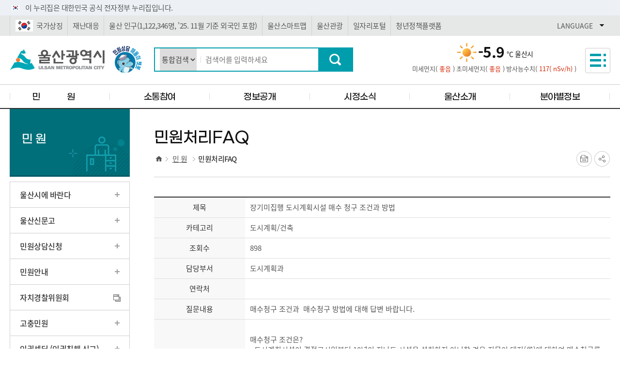

--- FILE ---
content_type: text/html; charset=UTF-8
request_url: https://www.ulsan.go.kr/u/rep/bbs/view.do?mId=001001005000000000&bbsId=BBS_0000000000000017&dataId=86551
body_size: 158291
content:
<!DOCTYPE html>
<html lang="ko">
<head>
	<meta charset="UTF-8" />
	<meta http-equiv="X-UA-Compatible" content="IE=Edge" />
  	<meta name="viewport" content="width=device-width, initial-scale=1.0, minimum-scale=1.0, maximum-scale=2.0, user-scalable=yes">
  	<meta name="format-detection" content="telephone=no">
    <title>울산광역시 대표누리집 &gt; 민 원 &gt; 민원처리FAQ | 상세보기</title>
    <link rel="shortcut icon" href="/u/favicon.ico" type="image/x-icon" />
  	<link type="text/css" rel="stylesheet" href="/u/storyCms/common/css/xeicon.min.css" />
  	<link type="text/css" rel="stylesheet" href="/u/storyCms/rep/css/87.css?dt=20250122160221" /> <!-- common.css -->
  	<link type="text/css" rel="stylesheet" href="/u/storyCms/rep/css/88.css?dt=20251201170244" /> <!-- layout.css -->
  	<link type="text/css" rel="stylesheet" href="/u/storyCms/rep/css/89.css?dt=20251219100453" /> <!-- content.css -->
  	<link type="text/css" rel="stylesheet" href="/u/storyCms/rep/css/124.css?dt=20241231142528" /> <!-- sub.css -->
  	<link type="text/css" rel="stylesheet" href="/u/storyCms/rep/css/214.css?dt=20201219175703" /> <!-- animation.css-->
  	<link type="text/css" rel="stylesheet" href="/u/storyCms/rep/css/132.css?dt=20251009143322" /> <!-- bbs.css -->
  	<link type="text/css" rel="stylesheet" href="/u/storyCms/common/css/jquery-ui.min.css" />
    <link rel="stylesheet" type="text/css" href="/u/storyCms/common/css/holdon.min.css"/>
	<link rel="stylesheet" type="text/css" href="/u/storyCms/common/css/holdon.min.css"/>
	<link rel="stylesheet" type="text/css" href="/u/storyCms/res/slick/slick.css"/>
	<link rel="stylesheet" type="text/css" href="/u/storyCms/res/slick/slick-theme.css"/>
  	<!--[if lt IE 9]>
	<script src="/u/storyCms/common/js/html5shiv.min.js"></script>
	<script src="/u/storyCms/common/js/respond.min.js"></script>
	<![endif]-->
	<script src="/u/storyCms/common/js/jquery-1.11.3.min.js"></script>
	<script src="/u/storyCms/common/js/jquery-migrate-1.2.1.min.js"></script>
  	<script src="/u/storyCms/common/js/jquery-ui.min.js"></script>
	<script src="/u/storyCms/common/js/jquery.cookie.js"></script>
    <script src="/u/storyCms/common/js/holdon.min.js"></script>
	<script src="/u/storyCms/common/js/holdon.min.js"></script>
	<script src="/u/storyCms/res/slick/slick.min.js"></script>
  	<script src="/u/storyCms/common/js/HHCommon.js?dt=20221230105936"></script>
  	<script src="/u/storyCms/bbs/js/HHCommon.js?dt=20251010180718"></script>
  	<script type="text/javascript" src="/u/storyCms/rep/js/126.js?dt=20250131143053"></script> <!-- common.js -->
  	<script type="text/javascript" src="/u/storyCms/rep/js/1751.js?dt=20210108153148"></script> <!-- 스타일링 제이쿼리 -->
  	<script>
	if (document.location.protocol == 'http:' && window.location.hostname != 'localhost' && window.location.hostname != '106.247.251.2') {
    	document.location.href = document.location.href.replace('http:', 'https:');
	}
	</script>
    <!-- Global site tag (gtag.js) - Google Analytics -->
    <script async src="https://www.googletagmanager.com/gtag/js?id=G-SXBBCS487T"></script>
    <script>
      window.dataLayer = window.dataLayer || [];
      function gtag(){dataLayer.push(arguments);}
      gtag('js', new Date());

      gtag('config', 'G-SXBBCS487T');
    </script>
</head>
<body>
  <script type="text/javascript">
  const remoteIp = '3.135.222.178';
</script>
<script src="/u/common/tracer/tracerapi_org.js"></script>
<link rel="stylesheet" href="/u/common/tracer/tracer.css" />
<script>
const setHost = 'www.ulsan.go.kr';
const setPort = '443';
const setPageUrl = '/u/rep/contents.do?mId=001001005000000000';

function showRealPage() {
	$("#waitPage").css("display","none");
}

function showWaitPage(type) {
	$("#waitPage").css("display","block");
	$("#isWaitPage").css("display","none");
	$("#isRejectPage").css("display","none");
	$("isNotUse").css("display","none");
	
	if ( type == 'W' ) {
		$("#isWaitPage").css("display","block");
	} else if ( type == 'NE' ) {
		$("#isNotUse").css("display","block");
	} else if ( type == 'R' ) {
		$("#isRejectPage").css("display","block");
	}
}

function checkInAPI() {
	var host=setHost;
	var port=setPort;
	var pageUrl=setPageUrl; // 사용자가 접근한 페이지 URL
	var ip = "3.135.222.178"; // 페이지에 접근한 사용자 IP
	var loginId = "3.135.222.178"; // 페이지에 접근한 사용자 IP
  
  console.log('setPageUrl : ' + setPageUrl);

	callTracerApiInput(host, ip, loginId, port, pageUrl, this);
}

function checkOutAPI() {
	var host=setHost;
	var port=setPort;
	var pageUrl=setPageUrl; // 사용자가 접근한 페이지 URL
	var ip = "3.135.222.178"; // 페이지에 접근한 사용자 IP
	var loginId = "3.135.222.178"; // 페이지에 접근한 사용자 IP

	callTracerApiOutput(host, ip, loginId, port, pageUrl, this);
}

// 대기열 끝난 후 호출 함수
function callBackTracer() {
	console.log('[Tracer API END]');
}

document.addEventListener('DOMContentLoaded', function() {
    checkInAPI();
});
</script>
<div id="waitPage" style="display:none">
	<!DOCTYPE html>
<html>
<head>
    <meta charset="utf-8">
    <meta name="viewport" content="width=device-width, initial-scale=1.0">
    <meta http-equiv="X-UA-Compatible" content="IE=edge">
    
    <link rel="stylesheet" href="/u/common/tracer/tracer.css" />

<script type="text/javascript">

function checkCntData() {
    var host = this_host;
    var ip =  this_ip;
    var loginId = this_loginId;
    var port = this_port;
    var pageUrl = this_pageUrl;
    var sendThis = this_sendThis

    callTracerApiInputData(host, ip, loginId, port, pageUrl, sendThis);

    var waitCnt = this_waitCnt;
	
    if ( waitCnt == "0" || waitCnt == "E") {
      showRealPage();
      callBackTracer();
    } else {
         var $el = $("#wait_value");
         var waitCnt = this_waitCnt;
	 if ( $.isNumeric(waitCnt) ) {
	     $el.html("고객님의 대기열은 <span style=\"font-size:22px;color:red;font-weight:bold;\">"+comma(Math.floor(waitCnt))+"</span> 명입니다.");
	} else {
	  // alert("AAA"+opener.this_waitCnt+"AAA");

	}
    }

}

playAlert = setInterval(function() {
    if ( this_isWait == "T" ) {
	 checkCntData();
    } 
}, 1000);

$(document).ready(function() {
    var $el = $("#wait_value");
    $el.html("고객님의 대기열을 확인중입니다.");
    //checkCntData();
});


function createCookie() {
	var now = new Date();
	  var time = now.getTime();
	  var expireTime = time + 1000*36000;
	  now.setTime(expireTime);
	  var tempExp = 'Wed, 31 Oct 2020 08:50:17 GMT';
	  document.cookie = 'SESSIONID=hjpark123;expires='+now.toGMTString()+';path=/';
	  //console.log(document.cookie);
}


/* setInterval(function() {
	window.location.href='login.do';
		}, 20000); */

function comma(num){
    var len, point, str; 
       
    num = num + ""; 
    point = num.length % 3 ;
    len = num.length; 
   
    str = num.substring(0, point); 
    while (point < len) { 
        if (str != "") str += ","; 
        str += num.substring(point, point + 3); 
        point += 3; 
    } 
     
    return str;
}
</script>

</head>
<body class="blank">

<form id="listForm_tracer" method="POST" class="mt-repeater form-horizontal" action="">
</form>
<div class="login-containerT" style="">
    <div class="row" id="isWaitPage" style="display:none">
	<div class="mobile-size" style="border: 4px solid #033074;width:100%;height:auto;overflow:hidden;">
        <div class="col-md-12" style="width:100%;height:auto;background:#fff;border: 8px solid #d0dcea;">
		<div class="main_logo"style="position:absolute;right:2%;top:12px;"> <img src="/u/common/tracer/logo2.png" style="width:90px;height:auto;margin-top: 20px;" alt="tracer"> </div>
        	<div class="text-center" style="padding-top:20px;"></div>
            <div class="text-center m-b-md">
                <h3 style="font-weight:bold;font-size:22px;color:#033074;margin-top:5px;letter-spacing: -0.04em;text-align: center;">서비스 접근 대기 중입니다. </h3>
            </div>
		<div id="loading3" style="margin-bottom:30px;">
                                                <div class="line1"></div><div class="line2"></div><div class="line3"></div><div class="line4"></div>
                                                <div class="line5"></div><div class="line6"></div><div class="line7"></div><div class="line8"></div>
                                                <div class="line9"></div><div class="line10"></div><div class="line11"></div><div class="line12"></div>
                                                <div class="line13"></div><div class="line14"></div><div class="line15"></div><div class="line16"></div>
                                        </div>

            <div class="hpanel" style="width:88%;margin: 0 auto;background:#d0dcea;padding: 14px 0 14px 0;margin-top:20px;">
                <div class="panel-bodyT" style="border:none;">
			<div id="wait_value"></div>
                    
                   <div class="sub_text"style="letter-spacing: -0.04em;font-weight:600;font-size:0.8em;color:#1e1e1e;padding: 0 20px 0 20px;">현재 접속 사용자가 많아 대기중이며, <br> 잠시만 기다리시면 자동 접속됩니다.</div>	
                </div>
            </div>
		<div style="text-align:right;padding:10px 10px 6px;font-size:10px;opacity:0.8;">TRACER - Copyright 2018-2020 WELLCONN Corp.</div>
        </div>
	</div>
    </div>


	<div class="row" id="isRejectPage" style="display:none">
	<div class="mobile-size" style="border: 4px solid #033074;width:100%;height:auto;overflow:hidden;">
        <div class="col-md-12" style="width:100%;background:#fff;border: 8px solid #d0dcea;">
		<div class="main_logo" style="position:absolute;right:2%;top:12px;"> <img src="/u/common/tracer/logo2.png" style="width:90px;height:auto;margin-top: 10px;" alt="tracer"> </div>
        	<div class="text-center" style="padding-top:20px;"></div>
            <div class="text-center m-b-md">
                <h3 style="font-weight:bold;font-size:22px;color:#033074;margin-top:5px;letter-spacing: -0.04em;text-align: center;">서비스 접속이 차단 되었습니다. </h3>
            </div>
            <div class="hpanel" style="width:88%;margin: 0 auto;background:#d0dcea;padding: 16px 0 16px 0;margin-top:0px;">
                <div class="panel-bodyT" style="border:none;">
			<div id="wait_value2"></div>
                   <div class="sub_text"style="letter-spacing: -0.04em;font-weight:600;font-size:1.0em;color:#1e1e1e;">현재 접속하신 아이피에서는<br> 접속이 불가능합니다.</div>
                </div>
            </div>
		<div style="text-align:right;padding:16px 10px 6px;font-size:10px;opacity:0.8;">TRACER - Copyright 2018-2020  WELLCONN Corp.</div>
        </div>
	</div>
    </div>

	<div class="row" id="isNotUse" style="display:none">
	<div class="mobile-size" style="border: 4px solid #033074;width:100%;height:auto;overflow:hidden;">
        <div class="col-md-12" style="width:100%;background:#fff;border: 8px solid #d0dcea;">
		<div class="main_logo" style="position:absolute;right:2%;top:12px;"> <img src="/u/common/tracer/logo2.png" style="width:90px;height:auto;margin-top: 10px;" alt="tracer" /> </div>
        	<div class="text-center" style="padding-top:20px;"></div>
            <div class="text-center m-b-md">
                <h3 style="font-weight:bold;font-size:22px;color:#033074;margin-top:5px;letter-spacing: -0.04em;text-align: center;">서비스 접속이 불가합니다. </h3>
            </div>
            <div class="hpanel" style="width:88%;margin: 0 auto;background:#d0dcea;padding: 16px 0 16px 0;margin-top:0px;">
                <div class="panel-bodyT" style="border:none;">
			<div id="wait_value2"></div>
                   <div class="sub_text"style="letter-spacing: -0.04em;font-weight:600;font-size:1.0em;color:#1e1e1e;">접속량이 많아 접속이 불가능합니다.<br> 잠시 후 다시 접속해주세요</div>
                </div>
            </div>
		<div style="text-align:right;padding:16px 10px 6px;font-size:10px;opacity:0.8;">TRACER - Copyright 2018-2020  WELLCONN Corp.</div>
        </div>
	</div>
    </div>


</div>
<div id="waitBackground"></div>
</body>
</html>
</div><noscript>
		이 사이트의 기능을 모두 활용하기 위해서는 자바스크립트를 활성화 시킬 필요가 있습니다.
		<a href="http://www.enable-javascript.com/ko/" target="_blank" title="새창">
		브라우저에서 자바스크립트를 활성화하는 방법</a>을 참고 하세요.
	</noscript>
	<div id="skip_nav">
		<ul>
			<li><a class="accessibility" href="#gnb">주요 메뉴로 건너뛰기</a></li>
			<li><a class="accessibility" href="#contents_inner">본문으로가기</a></li>
		</ul>
	</div>
  	<div id="wrap">
      	<!--Header : ST-->
		<div id="uiux-top">
	<div class="toggle-wrap">
		<div class="toggle-head">
			<div class="inner">
				<span class="nuri-txt">이 누리집은 대한민국 공식 전자정부 누리집입니다.</span>
			</div>
		</div>
	</div>
</div>
<div id="top_layout">
	<div class="lnb_box">
		<div class="inner lnb_inner">
			<ul class="link_tm">
				<li class="pc"><a href="https://www.mois.go.kr/frt/sub/popup/p_taegugki_banner/screen.do" class="flag" target="_blank" title="[새창]국가상징">국가상징</a></li>
				<li class="pc_mo"><a href="https://www.ulsan.go.kr/u/calamity/" target="_blank" title="[새창]재난대응">재난대응</a></li>
              <li class="pc_mo"><a href="https://www.ulsan.go.kr/s/statData/contents.do?mId=001005002001000000" target="_blank" title="[새창]울산인구 통계페이지 바로가기">울산 인구(1,122,346명, '25. 11월 기준 외국인 포함)</a></li>
              	<li class="link_tm_mo"><a href="https://map.ulsan.go.kr/" target="_blank" title="[새창]울산스마트맵">울산스마트맵</a></li>
				<li class="link_tm_mo"> <a href="https://www.ulsan.go.kr/tour" target="_blank" title="[새창]울산관광">울산관광</a>
				<li class="link_tm_mo"><a href="https://www.ujf.or.kr/job" target="_blank" title="[새창]울산일자리포털">일자리포털</a></li>
				<li class="link_tm_mo"><a href="https://www.ulsan.go.kr/s/ulsanyouth" target="_blank" title="[새창]울산청년정책플랫폼U-PAGE">청년정책플랫폼</a></li>
			</ul>
			<ul class="util_tm">
				<li class="tlang_box"><button type="button" onclick="MLanguage.toggle();" class="lang_selc">LANGUAGE</button>
					<!--open상태일때 : lang_selc open 추가-->
					<div class="lang_listbox">
						<!--open상태일때 : lang_listbox open 추가-->
						<ul>
							<li><a href="/u/english/">English</a></li>
							<li><a href="/u/japanese/">Japanese</a></li>
							<li><a href="/u/chinese/">Chinese</a></li>
						</ul>
					</div>
				</li>
				<!--<li><span class="screen_out">SNS 모음</span>
							<ul class="tsns_box">
								<li><a href="https://story.kakao.com/ch/ulsan/feed" class="sns_cacao" target="_blank" title="[새창]카카오스토리"><span class="screen_out">카카오스토리</span></a></li>
								<li><a href="https://www.facebook.com/ulsannuri.kr" class="sns_facebook" target="_blank" title="[새창]페이스북"><span class="screen_out">페이스북</span></a></li>
								<li><a href="https://twitter.com/ulsannuri/" class="sns_twitter" target="_blank" title="[새창]트위터"><span class="screen_out">트위터</span></a></li>
								<li><a href="https://blog.naver.com/ulsan_nuri" class="sns_blog" target="_blank" title="[새창]네이버블로그"><span class="screen_out">네이버블로그</span></a></li>
								<li><a href="https://www.instagram.com/ulsancity/" class="sns_instagram" target="_blank" title="[새창]인스타그램"><span class="screen_out">인스타그램</span></a></li>
								<li><a href="https://www.youtube.com/channel/UCTHZPqsEmZLP5rrCLXJFwNg" class="sns_youtube" target="_blank" title="[새창]유투브"><span class="screen_out">유투브</span></a></li>
							</ul>
						</li>-->
			</ul>
		</div>
	</div>
	<div class="tophead_box">
		<div class="inner tophead_inner">
			<h1 class="logo"><a href="/u/rep/">울산광역시</a></h1>

			<div class="view_m l_srch"><button type="button" class="m_srchbtn" onclick="SearchBtn.toggle();"><span class="blind">검색창열기</span></button></div>
			<!--태블릿이하 출력 : 버튼클릭시 (검색창열기 -> 검색창닫기)-->
			<div class="search_box">
				<!--모바일 m_srchbtn 클릭시 open추가-->
				<form id="RsaSearchForm1" name="RsaSearchForm1" method="post" action="https://www.ulsan.go.kr/search/front/Search.jsp" target="_blank">
					<fieldset>
						<legend>통합검색</legend>
						<label for="srch_list" class="blind">검색조건</label>
						<select id="srch_list" title="검색 분야를 선택하세요">
							<option value="통합검색" selected="selected">통합검색</option>
							<option value="메뉴검색">메뉴검색</option>
							<option value="업무/직원">업무</option>
							<option value="게시판">게시판</option>
							<option value="시장실">시장실</option>
						</select>
						<label for="qt" class="blind">검색어 입력</label>
						<span class="srch_txt"><input type="text" id="qt" name="qt" placeholder="검색어를 입력하세요"></span>
						<button type="submit" class="btn_sch" title="새 창 열림"><span class="blind">검색</span></button>
					</fieldset>
				</form>
				<div class="view_m l_srchclose"><button type="button" class="m_srchclose" onclick="SearchBtn.toggle();"><span class="blind">검색창닫기</span></button></div>
			</div>
			<!--해울이 챗봇 : ST -->
			<div class="chatbot_mo">
				<a href="https://www.ulsan.go.kr/iChat" onclick="window.open(this.href,'_blank','width=500,height=800,resizable=0,scrollbars=1');return false;" title="민원상담 해울이 챗봇" target="_blank"><img src="https://www.ulsan.go.kr/u/storyCms/rep/images/main/float_banner_iChat02_2.png" alt="민원상담 해울이 챗봇" /></a>
			</div>
			<!--날씨정보 : ST -->
			<div class="weather_box">
				<a href="http://www.weather.go.kr/weather/main.jsp" target="_blank" title="[새창]기상청">

						<div class="wth_info">
							<div class="wth_infoinner">
								<p class="wth_icon"><span><img src="/u/storyCms/common/images/weather/weathericon_1.png" alt="맑음" /></span></p>
								<p class="wth_infotxt"><span class="temp">
										-5.9</span><span>℃</span><span>울산시</span></p>
							</div>
						</div>

						<div class="wth_txt">
							<p>미세먼지(
								<em>
									좋음</em>
								)
							</p>
							<p>초미세먼지(
								<em>
									좋음</em>
								)
							</p>
							<p>
								
									방사능수치(<em>
										117(
										nSv/h)
									</em>)
								</p>
						</div>
					</a>
			</div>
			<!--날씨정보 : ED -->
			<div class="all_m"><a href="/u/rep/contents.ulsan?mId=001005008009000000"><span class="blind">사이트맵</span></a></div>
			<div class="view_m r_menu"><a href="#menuOpen" class="m_menubtn"><span class="blind">메뉴보기</span></a></div>
			<!--태블릿이하 출력-->
		</div>
	</div>

	<!--PC nav : ST-->
	<div class="nav_pcbox">
		<div class="nav_inner">
			<h2 class="blind">대메뉴</h2>
			<nav id="gnb">
				<ul class="tm_dep01">
					<li><a href="#" class="tm_tit01 re_mcon01"><span>
							민 원</span></a>
						<div class="tm_depbg">
							<div class="tm_depinner">
								<div class="tm_copybox">
									<p class="tm_copyinner tm_con1"><strong>
											민 원</strong><span>
											시민들의 신청민원 적극적으로 처리해 드리겠습니다.</span></p>
								</div>
								<div>
								<ul class="tm_dep02">
									<li>
						<a href="/u/rep/contents.ulsan?mId=001001001000000000"  class="tm_tit02 m_3dep"><span>
													울산시에 바란다</span>
												</a>
										</li>
	<li>
<a href="/u/rep/bbs/list.ulsan?bbsId=BBS_0000000000000244&amp;mId=001001012002000000"  class="tm_tit02 m_3dep"><span>
													울산신문고</span>
												</a>
										<ul class="tm_dep03">
		<li>
<a href="/u/rep/contents.ulsan?mId=001001012002000000"  class=""><span>
													국민신문고(민원)</span>
												</a>
										</li>
		<li>
	<a href="/u/rep/contents.ulsan?mId=001001012003000000"  class=""><span>
													국민신문고(제안)</span>
												</a>
										</li>
		<li>
	<a href="/u/rep/contents.ulsan?mId=001001012004000000"  class=""><span>
													청원24</span>
												</a>
										</li>
		<li>
	<a href="/u/rep/contents.ulsan?mId=001001012006000000"  class=""><span>
													안전신문고</span>
												</a>
										</li>
		</ul>
		</li>
		<li>
	<a href="/u/rep/contents.ulsan?mId=001001002000000000"  class="tm_tit02 m_3dep"><span>
													민원상담신청</span>
												</a>
										<ul class="tm_dep03">
		<li>
<a href="/u/rep/contents.ulsan?mId=001001002002000000"  class=""><span>
													사전민원심사청구</span>
												</a>
										</li>
		<li>
	<a href="/u/rep/contents.ulsan?mId=001001002003000000"  class=""><span>
													무료법률상담</span>
												</a>
										</li>
		<li>
	<a href="/u/rep/contents.ulsan?mId=001001002008000000"  class=""><span>
													주택 피해・고충상담 지원센터</span>
												</a>
										</li>
		<li>
	<a href="/u/rep/contents.ulsan?mId=001001002004000000"  class=""><span>
													국민콜110 채팅상담</span>
												</a>
										</li>
		<li>
	<a href="/u/rep/contents.ulsan?mId=001001002005000000"  class=""><span>
													방문민원 처리공개</span>
												</a>
										</li>
		<li>
	<a href="/u/rep/contents.ulsan?mId=001001002006000000"  class=""><span>
													120 해울이콜센터</span>
												</a>
										</li>
		<li>
	<a href="/u/rep/contents.ulsan?mId=001001002007000000"  class=""><span>
													원스톱 기업지원창구</span>
												</a>
										</li>
		</ul>
		</li>
		<li>
	<a href="/u/rep/contents.ulsan?mId=001001004000000000"  class="tm_tit02 m_3dep"><span>
													민원안내</span>
												</a>
										<ul class="tm_dep03">
		<li>
<a href="/u/rep/contents.ulsan?mId=001001004001000000"  class=""><span>
													민원사무편람</span>
												</a>
										</li>
		<li>
	<a href="/u/rep/contents.ulsan?mId=001001004002000000"  class=""><span>
													민원서식받기</span>
												</a>
										</li>
		<li>
	<a href="http://www.gov.kr/portal/"  target="
												_blank" title="새창" class=" open_win"><span>
													정부24</span>
												</a>
										</li>
		<li>
	<a href="/u/rep/contents.ulsan?mId=001001004003000000"  class=""><span>
													무인민원발급기</span>
												</a>
										</li>
		<li>
	<a href="/u/rep/contents.ulsan?mId=001001004004000000"  class=""><span>
													민원후견인제</span>
												</a>
										</li>
		<li>
	<a href="/u/rep/contents.ulsan?mId=001001004005000000"  class=""><span>
													여권발급안내</span>
												</a>
										</li>
		<li>
	<a href="/u/rep/contents.ulsan?mId=001001004007000000"  class=""><span>
													온라인 출생신고 안내</span>
												</a>
										</li>
		<li>
	<a href="https://www.ulsan.go.kr/fax"  target="
												_blank" title="새창" class=" open_win"><span>
													팩스발송 결과 조회</span>
												</a>
										</li>
		</ul>
		</li>
		<li>
	<a href="http://www.ulsan.go.kr/s/uapc/main.ulsan"  target="
												_blank" title="새창" class="tm_tit02 m_3dep open_win"><span>
													자치경찰위원회</span>
												</a>
										</li>
	<li>
<a href="/u/rep/contents.ulsan?mId=001001003000000000"  class="tm_tit02 m_3dep"><span>
													고충민원</span>
												</a>
										<ul class="tm_dep03">
		<li>
<a href="/u/rep/contents.ulsan?mId=001001003008000000"  class=""><span>
													고충민원 처리 안내</span>
												</a>
										</li>
		<li>
	<a href="/u/rep/contents.ulsan?mId=001001003009000000"  class=""><span>
													고충민원 처리절차</span>
												</a>
										</li>
		<li>
	<a href="/u/rep/contents.ulsan?mId=001001003010000000"  class=""><span>
													고충민원 신청 및 결과</span>
												</a>
										</li>
		</ul>
		</li>
		<li>
	<a href="/u/rep/contents.ulsan?mId=001001009001000000"  class="tm_tit02 m_3dep"><span>
													인권센터 (인권침해 신고)</span>
												</a>
										<ul class="tm_dep03">
		<li>
<a href="/u/rep/contents.ulsan?mId=001001009001000000"  class=""><span>
													인권센터 소개</span>
												</a>
										</li>
		<li>
	<a href="/u/rep/contents.ulsan?mId=001001009002000000"  class=""><span>
													상담ㆍ처리 절차</span>
												</a>
										</li>
		<li>
	<a href="/u/rep/contents.ulsan?mId=001001009003000000"  class=""><span>
													상담 신청</span>
												</a>
										</li>
		<li>
	<a href="/u/rep/contents.ulsan?mId=001001009004000000"  class=""><span>
													결정례</span>
												</a>
										</li>
		<li>
	<a href="/u/rep/contents.ulsan?mId=001001009005000000"  class=""><span>
													인권 자료실</span>
												</a>
										</li>
		</ul>
		</li>
		<li>
	<a href="/u/rep/contents.ulsan?mId=001001011000000000"  class="tm_tit02 m_3dep"><span>
													청원신청</span>
												</a>
										</li>
	<li>
<a href="/u/rep/contents.ulsan?mId=001001005000000000"  class="tm_tit02 m_3dep on"><span>
													민원처리FAQ</span>
												</a>
										</li>
	<li>
<a href="/u/rep/contents.ulsan?mId=001001006000000000"  class="tm_tit02 m_3dep"><span>
													행정서비스헌장</span>
												</a>
										<ul class="tm_dep03">
		<li>
<a href="/u/rep/contents.ulsan?mId=001001006001000000"  class=""><span>
													개념 및 추진배경</span>
												</a>
										</li>
		<li>
	<a href="/u/rep/contents.ulsan?mId=001001006002000000"  class=""><span>
													공통 이행기준</span>
												</a>
										</li>
		<li>
	<a href="/u/rep/contents.ulsan?mId=001001006003000000"  class=""><span>
													부서별 행정서비스헌장</span>
												</a>
										</li>
		<li>
	<a href="/u/rep/contents.ulsan?mId=001001006004000000"  class=""><span>
													고객만족도조사결과</span>
												</a>
										</li>
		</ul>
		</li>
		<li>
	<a href="/u/rep/contents.ulsan?mId=001001007000000000"  class="tm_tit02 m_3dep"><span>
													신고센터</span>
												</a>
										<ul class="tm_dep03">
		<li>
<a href="/u/rep/contents.ulsan?mId=001001007003000000"  class=""><span>
													부패ㆍ공익 신고</span>
												</a>
										</li>
		<li>
	<a href="/u/rep/contents.ulsan?mId=001001007001000000"  class=""><span>
													공무원친절/불친절신고</span>
												</a>
										</li>
		<li>
	<a href="/u/rep/contents.ulsan?mId=001001007002000000"  class=""><span>
													공직비리 신고</span>
												</a>
										</li>
		<li>
	<a href="/u/rep/contents.ulsan?mId=001001007015000000"  class=""><span>
													소극행정 신고센터</span>
												</a>
										</li>
		<li>
	<a href="/u/rep/contents.ulsan?mId=001001007004000000"  class=""><span>
													청탁금지법 신고센터</span>
												</a>
										</li>
		<li>
	<a href="/u/rep/contents.ulsan?mId=001001007005000000"  class=""><span>
													예산낭비신고센터</span>
												</a>
										</li>
		<li>
	<a href="/u/rep/contents.ulsan?mId=001001007006000000"  class=""><span>
													환경신문고</span>
												</a>
										</li>
		<li>
	<a href="/u/rep/contents.ulsan?mId=001001007007000000"  class=""><span>
													규제개혁 신고센터</span>
												</a>
										</li>
		<li>
	<a href="/u/rep/contents.ulsan?mId=001001007008000000"  class=""><span>
													규제입증요청</span>
												</a>
										</li>
		<li>
	<a href="/u/rep/contents.ulsan?mId=001001007022000000"  class=""><span>
													민생규제 개선센터</span>
												</a>
										</li>
		<li>
	<a href="/u/rep/contents.ulsan?mId=001001007011000000"  class=""><span>
													국가유산 부실수리 신고 등</span>
												</a>
										</li>
		<li>
	<a href="/u/rep/contents.ulsan?mId=001001007016000000"  class=""><span>
													부동산 불법행위 통합 신고센터</span>
												</a>
										</li>
		<li>
	<a href="/u/rep/contents.ulsan?mId=001001007012000000"  class=""><span>
													부동산 불법거래 신고</span>
												</a>
										</li>
		<li>
	<a href="/u/rep/contents.ulsan?mId=001001007014000000"  class=""><span>
													시(市) 사업장 안전보건신고</span>
												</a>
										</li>
		<li>
	<a href=" http://www.safetyreport.go.kr/api?apiKey=63100000XY022UGD797MPMB6961#safeReport"  target="
												_blank" title="새창" class=" open_win"><span>
													안전신문고</span>
												</a>
										</li>
		<li>
	<a href="https://www.clean.go.kr/menu.es?mid=a10204000000"  target="
												_blank" title="새창" class=" open_win"><span>
													복지·보조금부정신고</span>
												</a>
										</li>
		<li>
	<a href="https://mfds.go.kr/wpge/m_46/de010406l001.do"  target="
												_blank" title="새창" class=" open_win"><span>
													식품안전소비자신고</span>
												</a>
										</li>
		</ul>
		</li>
		</ul>
		</div>
		</div>
		</div>
		</li>
	<li><a href="#" class="tm_tit01 re_mcon02"><span>
							소통참여</span></a>
						<div class="tm_depbg">
							<div class="tm_depinner">
								<div class="tm_copybox">
									<p class="tm_copyinner tm_con2"><strong>
											소통참여</strong><span>
											시민과 함께 소통하고 시민의 의견을 귀담아 듣겠습니다.</span></p>
								</div>
								<div>
								<ul class="tm_dep02">
									<li>
						<a href="/u/rep/contents.ulsan?mId=001002003000000000"  class="tm_tit02 m_3dep"><span>
													칭찬합시다</span>
												</a>
										</li>
	<li>
<a href="/u/rep/contents.ulsan?mId=001002004000000000"  class="tm_tit02 m_3dep"><span>
													자유게시판</span>
												</a>
										</li>
	<li>
<a href="http://www.ulsan.go.kr/s/jumin/"  target="
												_blank" title="새창" class="tm_tit02 m_3dep open_win"><span>
													주민참여예산</span>
												</a>
										</li>
	<li>
<a href="https://www.juminegov.go.kr/"  target="
												_blank" title="새창" class="tm_tit02 m_3dep open_win"><span>
													주민e직접</span>
												</a>
										</li>
				</ul>
		</div>
	</div>
</div>
</li>
<li><a href="#" class="tm_tit01 re_mcon03"><span>
							정보공개</span></a>
						<div class="tm_depbg">
							<div class="tm_depinner">
								<div class="tm_copybox">
									<p class="tm_copyinner tm_con3"><strong>
											정보공개</strong><span>
											시민의 알 권리 충족을 위해 모든 정보공개에 최선을 다하겠습니다.</span></p>
								</div>
								<div>
								<ul class="tm_dep02">
									<li>
						<a href="/u/rep/contents.ulsan?mId=001003001000000000"  class="tm_tit02 m_3dep"><span>
													행정정보공개</span>
												</a>
										<ul class="tm_dep03">
		<li>
<a href="/u/rep/contents.ulsan?mId=001003001001000000"  class=""><span>
													정보공개제도</span>
												</a>
										</li>
		<li>
	<a href="/u/rep/contents.ulsan?mId=001003001002000000"  class=""><span>
													사전정보공표</span>
												</a>
										</li>
		<li>
	<a href="/u/rep/contents.ulsan?mId=001003001003000000"  class=""><span>
													사전공표 대상정보</span>
												</a>
										</li>
		<li>
	<a href="/u/rep/contents.ulsan?mId=001003001004000000"  class=""><span>
													정보목록</span>
												</a>
										</li>
		<li>
	<a href="/u/rep/contents.ulsan?mId=001003001005000000"  class=""><span>
													청사 신축비용</span>
												</a>
										</li>
		<li>
	<a href="/u/gov/transfer/policyRlnm/list.ulsan?mId=001004007002000000"  target="
												_blank" title="새창" class=" open_win"><span>
													정책실명제</span>
												</a>
										</li>
		<li>
	<a href="http://www.open.go.kr/"  target="
												_blank" title="새창" class=" open_win"><span>
													결재문서공개</span>
												</a>
										</li>
		<li>
	<a href="/u/rep/contents.ulsan?mId=001003001008000000"  class=""><span>
													정책연구용역 결과</span>
												</a>
										</li>
		</ul>
		</li>
		<li>
	<a href="/u/rep/contents.ulsan?mId=001003010000000000"  class="tm_tit02 m_3dep"><span>
													즐겨찾는 정보</span>
												</a>
										<ul class="tm_dep03">
		<li>
<a href="https://www.ulsan.go.kr/u/rep/transfer/director/list.ulsan?mId=001003002003000000"  target="
												_blank" title="새창" class=" open_win"><span>
													업무추진비</span>
												</a>
										</li>
		<li>
	<a href="https://contract.ulsan.go.kr/contract/contract_info/"  target="
												_blank" title="새창" class=" open_win"><span>
													계약정보(1천만원 이상)</span>
												</a>
										</li>
		<li>
	<a href="https://contract.ulsan.go.kr/contract/contract_info/private_contract/all"  target="
												_blank" title="새창" class=" open_win"><span>
													계약정보(500만원 이상)</span>
												</a>
										</li>
		<li>
	<a href="https://www.ulsan.go.kr/u/gov/bbs/list.ulsan?bbsId=BBS_0000000000000120&amp;mId=001003004000000000"  target="
												_blank" title="새창" class=" open_win"><span>
													감사 결과</span>
												</a>
										</li>
		<li>
	<a href="https://www.ulsan.go.kr/u/tax/bbs/list.ulsan?bbsId=BBS_0000000000000109&amp;mId=001002002000000000"  target="
												_blank" title="새창" class=" open_win"><span>
													재정 정보</span>
												</a>
										</li>
		<li>
	<a href="https://www.ulsan.go.kr/u/rep/bbs/list.ulsan?bbsId=BBS_0000000000000029&amp;mId=001004006000000000"  target="
												_blank" title="새창" class=" open_win"><span>
													주요 업무계획</span>
												</a>
										</li>
		<li>
	<a href="https://www.ulsan.go.kr/u/gov/contents.ulsan?mId=001004010002000000"  target="
												_blank" title="새창" class=" open_win"><span>
													주요 평가결과</span>
												</a>
										</li>
		</ul>
		</li>
		<li>
	<a href="/u/rep/contents.ulsan?mId=001003002000000000"  class="tm_tit02 m_3dep"><span>
													업무추진비</span>
												</a>
										<ul class="tm_dep03">
		<li>
<a href="/u/rep/contents.ulsan?mId=001003002001000000"  class=""><span>
													행정부시장</span>
												</a>
										</li>
		<li>
	<a href="/u/rep/contents.ulsan?mId=001003002002000000"  class=""><span>
													경제부시장</span>
												</a>
										</li>
		<li>
	<a href="/u/rep/contents.ulsan?mId=001003002006000000"  class=""><span>
													경제자유구역청장</span>
												</a>
										</li>
		<li>
	<a href="/u/rep/contents.ulsan?mId=001003002003000000"  class=""><span>
													실·국장(신)</span>
												</a>
										</li>
		<li>
	<a href="/u/rep/contents.ulsan?mId=001003002004000000"  class=""><span>
													실·국장(구)</span>
												</a>
										</li>
		<li>
	<a href="/u/rep/contents.ulsan?mId=001003002005000000"  class=""><span>
													부서장</span>
												</a>
										</li>
		</ul>
		</li>
		<li>
	<a href="/u/rep/contents.ulsan?mId=001003003000000000"  class="tm_tit02 m_3dep"><span>
													위원회 운영정보</span>
												</a>
										<ul class="tm_dep03">
		<li>
<a href="/u/rep/contents.ulsan?mId=001003003001000000"  class=""><span>
													위원회 설치현황</span>
												</a>
										</li>
		<li>
	<a href="/u/rep/contents.ulsan?mId=001003003002000000"  class=""><span>
													위원회 개최결과</span>
												</a>
										</li>
		</ul>
		</li>
		<li>
	<a href="/u/rep/contents.ulsan?mId=001003004000000000"  class="tm_tit02 m_3dep"><span>
													백 서</span>
												</a>
										<ul class="tm_dep03">
		<li>
<a href="/u/rep/contents.ulsan?mId=001003004001000000"  class=""><span>
													시정백서</span>
												</a>
										</li>
		<li>
	<a href="/u/rep/contents.ulsan?mId=001003004002000000"  class=""><span>
													승격백서</span>
												</a>
										</li>
		<li>
	<a href="/u/rep/contents.ulsan?mId=001003004003000000"  class=""><span>
													광역시 승격 10주년</span>
												</a>
										</li>
		<li>
	<a href="/u/rep/contents.ulsan?mId=001003004004000000"  class=""><span>
													환경백서</span>
												</a>
										</li>
		<li>
	<a href="/u/rep/contents.ulsan?mId=001003004005000000"  class=""><span>
													태화강 국가정원 백서</span>
												</a>
										</li>
		</ul>
		</li>
		<li>
	<a href="https://www.ulsan.go.kr/u/metro/contents.ulsan?mId=001007004002001000"  target="
												_blank" title="새창" class="tm_tit02 m_3dep open_win"><span>
													데이터개방</span>
												</a>
										</li>
	<li>
<a href="/u/rep/contents.ulsan?mId=001003006000000000"  class="tm_tit02 m_3dep"><span>
													계약정보공개</span>
												</a>
										<ul class="tm_dep03">
		<li>
<a href="/u/rep/contents.ulsan?mId=001003006001000000"  class=""><span>
													계약정보공개시스템</span>
												</a>
										</li>
		</ul>
		</li>
		<li>
	<a href="/u/rep/contents.ulsan?mId=001003007000000000"  class="tm_tit02 m_3dep"><span>
													행정자료</span>
												</a>
										<ul class="tm_dep03">
		<li>
<a href="/u/rep/contents.ulsan?mId=001003007001000000"  class=""><span>
													행정 간행물</span>
												</a>
										</li>
		<li>
	<a href="http://www.ulsan.go.kr/ref/"  target="
												_blank" title="새창" class=" open_win"><span>
													행정자료실(해울이도서관)</span>
												</a>
										</li>
		</ul>
		</li>
		<li>
	<a href="https://www.elis.go.kr/locgovalr/locgovClAlrList?ctpvSggCd=31000"  target="
												_blank" title="새창" class="tm_tit02 m_3dep open_win"><span>
													자치법규(조례·규칙)</span>
												</a>
										</li>
	<li>
<a href="/u/rep/contents.ulsan?mId=001003009000000000"  class="tm_tit02 m_3dep"><span>
													상품권구매내역</span>
												</a>
										</li>
				</ul>
		</div>
	</div>
</div>
</li>
<li><a href="#" class="tm_tit01 re_mcon04"><span>
							시정소식</span></a>
						<div class="tm_depbg">
							<div class="tm_depinner">
								<div class="tm_copybox">
									<p class="tm_copyinner tm_con4"><strong>
											시정소식</strong><span>
											시민들이 알아야 할 시정소식을 빠르고 정확하게 알려 드립니다.</span></p>
								</div>
								<div>
								<ul class="tm_dep02">
									<li>
						<a href="/u/rep/bbs/list.ulsan?bbsId=BBS_0000000000000003&amp;mId=001004001001000000"  class="tm_tit02 m_3dep"><span>
													새소식</span>
												</a>
										<ul class="tm_dep03">
		<li>
<a href="/u/rep/contents.ulsan?mId=001004001001000000"  class=""><span>
													울산소식</span>
												</a>
										</li>
		<li>
	<a href="/u/rep/contents.ulsan?mId=001004001002000000"  class=""><span>
													구군소식</span>
												</a>
										</li>
		<li>
	<a href="/u/rep/contents.ulsan?mId=001004001003000000"  class=""><span>
													타기관 소식</span>
												</a>
										</li>
		<li>
	<a href="/u/rep/contents.ulsan?mId=001004001004000000"  class=""><span>
													대기경보상황</span>
												</a>
										</li>
		</ul>
		</li>
		<li>
	<a href="/u/rep/contents.ulsan?mId=001004002000000000"  class="tm_tit02 m_3dep"><span>
													고시공고(입법예고 포함)</span>
												</a>
										</li>
	<li>
<a href="/u/rep/contents.ulsan?mId=001004003000000000"  class="tm_tit02 m_3dep"><span>
													보도 / 해명</span>
												</a>
										<ul class="tm_dep03">
		<li>
<a href="/u/rep/contents.ulsan?mId=001004003001000000"  class=""><span>
													보도자료</span>
												</a>
										</li>
		<li>
	<a href="/u/rep/contents.ulsan?mId=001004003002000000"  class=""><span>
													해명자료</span>
												</a>
										</li>
		</ul>
		</li>
		<li>
	<a href="/u/rep/contents.ulsan?mId=001004004000000000"  class="tm_tit02 m_3dep"><span>
													공보</span>
												</a>
										</li>
	<li>
<a href="/u/rep/contents.ulsan?mId=001004005000000000"  class="tm_tit02 m_3dep"><span>
													홍보</span>
												</a>
										<ul class="tm_dep03">
		<li>
<a href="/u/rep/contents.ulsan?mId=001004005004000000"  class=""><span>
													시정홍보영상</span>
												</a>
										</li>
		<li>
	<a href="/s/news/main.ulsan"  target="
												_blank" title="새창" class=" open_win"><span>
													시정뉴스</span>
												</a>
										</li>
		<li>
	<a href="/u/rep/contents.ulsan?mId=001004005005000000"  class=""><span>
													ODA 사진전</span>
												</a>
										</li>
		<li>
	<a href="http://webzine.ulsan.go.kr/"  target="
												_blank" title="새창" class=" open_win"><span>
													헬로울산</span>
												</a>
										</li>
		<li>
	<a href="/u/rep/contents.ulsan?mId=001004005006000000"  class=""><span>
													시정소식지</span>
												</a>
										</li>
		<li>
	<a href="/u/rep/contents.ulsan?mId=001004005003000000"  class=""><span>
													카드뉴스</span>
												</a>
										</li>
		<li>
	<a href="/u/rep/contents.ulsan?mId=001004005007000000"  class=""><span>
													이장·통장회의 홍보자료</span>
												</a>
										</li>
		</ul>
		</li>
		<li>
	<a href="/u/rep/contents.ulsan?mId=001004006000000000"  class="tm_tit02 m_3dep"><span>
													주·월간 업무계획</span>
												</a>
										</li>
	<li>
<a href="/u/rep/contents.ulsan?mId=001004008000000000"  class="tm_tit02 m_3dep"><span>
													시험정보</span>
												</a>
										<ul class="tm_dep03">
		<li>
<a href="/u/rep/contents.ulsan?mId=001004008001000000"  class=""><span>
													시험공고</span>
												</a>
										</li>
		<li>
	<a href="/u/rep/contents.ulsan?mId=001004008002000000"  class=""><span>
													시험장소공고</span>
												</a>
										</li>
		<li>
	<a href="/u/rep/contents.ulsan?mId=001004008003000000"  class=""><span>
													합격자공고</span>
												</a>
										</li>
		<li>
	<a href="/u/rep/contents.ulsan?mId=001004008004000000"  class=""><span>
													경쟁률</span>
												</a>
										</li>
		<li>
	<a href="https://local.gosi.go.kr/klid/main/main.do"  target="
												_blank" title="새창" class=" open_win"><span>
													인터넷 원서접수/성적조회</span>
												</a>
										</li>
		<li>
	<a href="/u/rep/contents.ulsan?mId=001004008007000000"  class=""><span>
													Q&amp;A게시판</span>
												</a>
										</li>
		<li>
	<a href="/u/rep/contents.ulsan?mId=001004008008000000"  class=""><span>
													타기관 시험정보</span>
												</a>
										</li>
		</ul>
		</li>
		</ul>
		</div>
		</div>
		</div>
		</li>
	<li><a href="#" class="tm_tit01 re_mcon05"><span>
							울산소개</span></a>
						<div class="tm_depbg">
							<div class="tm_depinner">
								<div class="tm_copybox">
									<p class="tm_copyinner tm_con5"><strong>
											울산소개</strong><span>
											울산의 모든 것을 알려 드립니다.</span></p>
								</div>
								<div>
								<ul class="tm_dep02">
									<li>
						<a href="/u/rep/contents.ulsan?mId=001005001000000000"  class="tm_tit02 m_3dep"><span>
													울산의 비전</span>
												</a>
										<ul class="tm_dep03">
		<li>
<a href="/u/rep/contents.ulsan?mId=001005001001000000"  class=""><span>
													시정비전</span>
												</a>
										</li>
		<li>
	<a href="/u/rep/contents.ulsan?mId=001005001003000000"  class=""><span>
													주요업무계획</span>
												</a>
										</li>
		<li>
	<a href="/u/rep/contents.ulsan?mId=001005001004000000"  class=""><span>
													울산시정</span>
												</a>
										</li>
		</ul>
		</li>
		<li>
	<a href="/u/rep/contents.ulsan?mId=001005009000000000"  class="tm_tit02 m_3dep"><span>
													사이버 보훈관</span>
												</a>
										<ul class="tm_dep03">
		<li>
<a href="/u/rep/contents.ulsan?mId=001005009001000000"  class=""><span>
													사이버 보훈관 안내</span>
												</a>
										</li>
		<li>
	<a href="/u/rep/contents.ulsan?mId=001005009003000000"  class=""><span>
													독립기념관</span>
												</a>
										</li>
		<li>
	<a href="/u/rep/contents.ulsan?mId=001005009002000000"  class=""><span>
													호국 기념관</span>
												</a>
										</li>
		</ul>
		</li>
		<li>
	<a href="/u/rep/contents.ulsan?mId=001005002000000000"  class="tm_tit02 m_3dep"><span>
													울산의 현황</span>
												</a>
										<ul class="tm_dep03">
		<li>
<a href="/u/rep/contents.ulsan?mId=001005002001000000"  class=""><span>
													자연여건</span>
												</a>
										</li>
		<li>
	<a href="/u/rep/contents.ulsan?mId=001005002002000000"  class=""><span>
													행정구역</span>
												</a>
										</li>
		<li>
	<a href="/u/rep/contents.ulsan?mId=001005002003000000"  class=""><span>
													행정지도</span>
												</a>
										</li>
		<li>
	<a href="/u/rep/contents.ulsan?mId=001005002004000000"  class=""><span>
													연혁</span>
												</a>
										</li>
		<li>
	<a href="/u/rep/contents.ulsan?mId=001005002005000000"  class=""><span>
													울산광역시사(2002)</span>
												</a>
										</li>
		<li>
	<a href="/u/rep/contents.ulsan?mId=001005002006000000"  class=""><span>
													울산을 한권에 담다(2017)</span>
												</a>
										</li>
		<li>
	<a href="/u/rep/contents.ulsan?mId=001005002007000000"  class=""><span>
													울산의 기록들</span>
												</a>
										</li>
		</ul>
		</li>
		<li>
	<a href="/u/rep/contents.ulsan?mId=001005005000000000"  class="tm_tit02 m_3dep"><span>
													시의상징</span>
												</a>
										<ul class="tm_dep03">
		<li>
<a href="/u/rep/contents.ulsan?mId=001005005001000000"  class=""><span>
													심벌마크</span>
												</a>
										</li>
		<li>
	<a href="/u/rep/contents.ulsan?mId=001005005002000000"  class=""><span>
													브랜드슬로건</span>
												</a>
										</li>
		<li>
	<a href="/u/rep/contents.ulsan?mId=001005005003000000"  class=""><span>
													캐릭터</span>
												</a>
										</li>
		<li>
	<a href="/u/rep/contents.ulsan?mId=001005005004000000"  class=""><span>
													시목 시화 시조</span>
												</a>
										</li>
		<li>
	<a href="/u/rep/contents.ulsan?mId=001005005008000000"  class=""><span>
													울산시가</span>
												</a>
										</li>
		<li>
	<a href="/u/rep/contents.ulsan?mId=001005005005000000"  class=""><span>
													시민헌장</span>
												</a>
										</li>
		<li>
	<a href="/u/rep/contents.ulsan?mId=001005005006000000"  class=""><span>
													울산색</span>
												</a>
										</li>
		<li>
	<a href="/u/rep/contents.ulsan?mId=001005005007000000"  class=""><span>
													울산문양</span>
												</a>
										</li>
		</ul>
		</li>
		<li>
	<a href="/u/rep/contents.ulsan?mId=001005007000000000"  class="tm_tit02 m_3dep"><span>
													시청안내</span>
												</a>
										<ul class="tm_dep03">
		<li>
<a href="/u/rep/contents.ulsan?mId=001005007001000000"  class=""><span>
													행정조직도</span>
												</a>
										</li>
		<li>
	<a href="/u/rep/contents.ulsan?mId=001005007002000000"  class=""><span>
													전화 · 팩스번호안내 (대표052-120)</span>
												</a>
										</li>
		<li>
	<a href="/u/rep/contents.ulsan?mId=001005007003000000"  class=""><span>
													직원검색</span>
												</a>
										</li>
		<li>
	<a href="/u/rep/contents.ulsan?mId=001005007004000000"  class=""><span>
													청사안내</span>
												</a>
										</li>
		<li>
	<a href="/u/rep/contents.ulsan?mId=001005007005000000"  class=""><span>
													견학신청</span>
												</a>
										</li>
		<li>
	<a href="/u/rep/contents.ulsan?mId=001005007006000000"  class=""><span>
													찾아오시는길</span>
												</a>
										</li>
		<li>
	<a href="/u/rep/contents.ulsan?mId=001005007007000000"  class=""><span>
													시민홀 대관</span>
												</a>
										</li>
		</ul>
		</li>
		<li>
	<a href="/u/rep/contents.ulsan?mId=001005008000000000"  class="tm_tit02 m_3dep"><span>
													이용안내</span>
												</a>
										<ul class="tm_dep03">
		<li>
<a href="/u/rep/contents.ulsan?mId=001005008001000000"  class=""><span>
													개인정보처리방침</span>
												</a>
										</li>
		<li>
	<a href="/u/rep/contents.ulsan?mId=001005008002000000"  class=""><span>
													영상정보처리기기 운영 · 관리방침</span>
												</a>
										</li>
		<li>
	<a href="/u/rep/contents.ulsan?mId=001005008003000000"  class=""><span>
													저작권보호 정책</span>
												</a>
										</li>
		<li>
	<a href="/u/rep/contents.ulsan?mId=001005008004000000"  class=""><span>
													웹 접근성 품질인증</span>
												</a>
										</li>
		<li>
	<a href="/u/rep/contents.ulsan?mId=001005008005000000"  class=""><span>
													파일뷰어 다운로드</span>
												</a>
										</li>
		<li>
	<a href="/u/rep/contents.ulsan?mId=001005008006000000"  class=""><span>
													관련누리집</span>
												</a>
										</li>
		<li>
	<a href="/u/rep/contents.ulsan?mId=001005008007000000"  class=""><span>
													배너모음</span>
												</a>
										</li>
		<li>
	<a href="/u/rep/contents.ulsan?mId=001005008008000000"  class=""><span>
													이용약관</span>
												</a>
										</li>
		<li>
	<a href="/u/rep/contents.ulsan?mId=001005008009000000"  class=""><span>
													사이트맵</span>
												</a>
										</li>
		</ul>
		</li>
		</ul>
		</div>
		</div>
		</div>
		</li>
	<li><a href="#" class="tm_tit01 re_mcon06"><span>
							분야별정보</span></a>
						<div class="tm_depbg">
							<div class="tm_depinner">
								<div class="tm_copybox">
									<p class="tm_copyinner tm_con6"><strong>
											분야별정보</strong><span>
											울산시정의 각종 정보를 분야별로 알려 드립니다.</span></p>
								</div>
								<div>
								<ul class="tm_dep02">
									<li>
						<a href="/u/safe/main.ulsan"  class="tm_tit02 m_3dep"><span>
													안 전</span>
												</a>
										<ul class="tm_dep03">
		<li>
<a href="/u/safe/contents.ulsan?mId=001001000000000000"  class=""><span>
													새소식</span>
												</a>
										</li>
		<li>
	<a href="/u/safe/contents.ulsan?mId=001002001001000000"  class=""><span>
													안전정책</span>
												</a>
										</li>
		<li>
	<a href="/u/safe/contents.ulsan?mId=001003001001000000"  class=""><span>
													재난</span>
												</a>
										</li>
		<li>
	<a href="/u/safe/contents.ulsan?mId=001004001001001000"  class=""><span>
													사회재난산업안전</span>
												</a>
										</li>
		<li>
	<a href="/u/safe/contents.ulsan?mId=001005001000000000"  class=""><span>
													민생사법경찰</span>
												</a>
										</li>
		</ul>
		</li>
		<li>
	<a href="/u/welfare/main.ulsan"  class="tm_tit02 m_3dep"><span>
													복 지</span>
												</a>
										<ul class="tm_dep03">
		<li>
<a href="/u/welfare/contents.ulsan?mId=001001000000000000"  class=""><span>
													새소식</span>
												</a>
										</li>
		<li>
	<a href="/u/welfare/contents.ulsan?mId=001003001000000000"  class=""><span>
													출산보육</span>
												</a>
										</li>
		<li>
	<a href="/u/welfare/contents.ulsan?mId=001004001000000000"  class=""><span>
													아동복지</span>
												</a>
										</li>
		<li>
	<a href="/u/welfare/contents.ulsan?mId=001005001001000000"  class=""><span>
													기초생활보장</span>
												</a>
										</li>
		<li>
	<a href="/u/welfare/contents.ulsan?mId=001011002000000000"  class=""><span>
													보훈</span>
												</a>
										</li>
		<li>
	<a href="/u/welfare/contents.ulsan?mId=001006001000000000"  class=""><span>
													노인복지</span>
												</a>
										</li>
		<li>
	<a href="/u/welfare/contents.ulsan?mId=001007001000000000"  class=""><span>
													장애인복지</span>
												</a>
										</li>
		<li>
	<a href="/u/welfare/contents.ulsan?mId=001008001000000000"  class=""><span>
													여성복지</span>
												</a>
										</li>
		<li>
	<a href="/u/welfare/contents.ulsan?mId=001009001000000000"  class=""><span>
													청소년육성</span>
												</a>
										</li>
		<li>
	<a href="/u/welfare/contents.ulsan?mId=001010008000000000"  class=""><span>
													외국인/다문화지원</span>
												</a>
										</li>
		</ul>
		</li>
		<li>
	<a href="/u/health/main.ulsan"  class="tm_tit02 m_3dep"><span>
													보건 / 건강</span>
												</a>
										<ul class="tm_dep03">
		<li>
<a href="/u/health/contents.ulsan?mId=001001000000000000"  class=""><span>
													새소식</span>
												</a>
										</li>
		<li>
	<a href="/u/health/contents.ulsan?mId=001002001000000000"  class=""><span>
													코로나19</span>
												</a>
										</li>
		<li>
	<a href="/u/health/contents.ulsan?mId=001003001000000000"  class=""><span>
													보건정책</span>
												</a>
										</li>
		<li>
	<a href="/u/health/contents.ulsan?mId=001004001000000000"  class=""><span>
													건강도시</span>
												</a>
										</li>
		<li>
	<a href="/u/health/contents.ulsan?mId=001005001000000000"  class=""><span>
													감염병관리</span>
												</a>
										</li>
		<li>
	<a href="/u/health/contents.ulsan?mId=001006001000000000"  class=""><span>
													위생정보</span>
												</a>
										</li>
		<li>
	<a href="/u/health/contents.ulsan?mId=001007001000000000"  class=""><span>
													의료정보</span>
												</a>
										</li>
		</ul>
		</li>
		<li>
	<a href="/u/culture/main.ulsan"  class="tm_tit02 m_3dep"><span>
													문화 / 관광</span>
												</a>
										<ul class="tm_dep03">
		<li>
<a href="/u/culture/contents.ulsan?mId=001001000000000000"  class=""><span>
													새소식</span>
												</a>
										</li>
		<li>
	<a href="/u/culture/contents.ulsan?mId=001003001001000000"  class=""><span>
													문화예술</span>
												</a>
										</li>
		<li>
	<a href="https://www.ulsanculture.kr/"  target="
												_blank" title="새창" class=" open_win"><span>
													울산문화24</span>
												</a>
										</li>
		<li>
	<a href="https://www.ulsan.go.kr/tour/kor/main.ulsan"  target="
												_blank" title="새창" class=" open_win"><span>
													울산관광</span>
												</a>
										</li>
		<li>
	<a href="https://whataulsan.com/"  target="
												_blank" title="새창" class=" open_win"><span>
													왔어울산</span>
												</a>
										</li>
		<li>
	<a href="/u/culture/contents.ulsan?mId=001005001000000000"  class=""><span>
													체육지원</span>
												</a>
										</li>
		<li>
	<a href="/u/culture/contents.do?mId=001006001000000000"  class=""><span>
													민간·공동체정원</span>
												</a>
										</li>
		</ul>
		</li>
		<li>
	<a href="/u/economy/main.ulsan"  class="tm_tit02 m_3dep"><span>
													경제 / 일자리</span>
												</a>
										<ul class="tm_dep03">
		<li>
<a href="/u/economy/contents.ulsan?mId=001001000000000000"  class=""><span>
													새소식</span>
												</a>
										</li>
		<li>
	<a href="/u/economy/contents.ulsan?mId=001002001005000000"  class=""><span>
													지역경제/노동</span>
												</a>
										</li>
		<li>
	<a href="https://www.ujf.or.kr/job"  target="
												_blank" title="새창" class=" open_win"><span>
													일자리/창업</span>
												</a>
										</li>
		<li>
	<a href="/u/economy/contents.do?mId=001012001001000000"  class=""><span>
													투자유치/통상교류</span>
												</a>
										</li>
		<li>
	<a href="/u/economy/contents.ulsan?mId=001007001000000000"  class=""><span>
													중소벤처기업</span>
												</a>
										</li>
		<li>
	<a href="/u/economy/contents.ulsan?mId=001008001000000000"  class=""><span>
													사회적경제</span>
												</a>
										</li>
		<li>
	<a href="/u/economy/contents.ulsan?mId=001009016000000000"  class=""><span>
													농축산</span>
												</a>
										</li>
		<li>
	<a href="/u/economy/contents.ulsan?mId=001010001000000000"  class=""><span>
													수산진흥</span>
												</a>
										</li>
		<li>
	<a href="/u/economy/contents.ulsan?mId=001003001000000000"  class=""><span>
													혁신산업</span>
												</a>
										</li>
		<li>
	<a href="/u/economy/contents.ulsan?mId=001005001000000000"  class=""><span>
													에너지산업</span>
												</a>
										</li>
		</ul>
		</li>
		<li>
	<a href="/u/envi/main.ulsan"  class="tm_tit02 m_3dep"><span>
													환경 / 녹지</span>
												</a>
										<ul class="tm_dep03">
		<li>
<a href="/u/envi/contents.ulsan?mId=001001000000000000"  class=""><span>
													새소식</span>
												</a>
										</li>
		<li>
	<a href="/u/envi/contents.ulsan?mId=001002002001000000"  class=""><span>
													환경정책</span>
												</a>
										</li>
		<li>
	<a href="/u/envi/contents.ulsan?mId=001003001001000000"  class=""><span>
													환경보전</span>
												</a>
										</li>
		<li>
	<a href="/u/envi/contents.ulsan?mId=001004001001000000"  class=""><span>
													하수관리</span>
												</a>
										</li>
		<li>
	<a href="/u/envi/contents.ulsan?mId=001005001001000000"  class=""><span>
													자원순환</span>
												</a>
										</li>
		<li>
	<a href="/u/envi/contents.ulsan?mId=001007001001001000"  class=""><span>
													맑은물정책</span>
												</a>
										</li>
		<li>
	<a href="/u/envi/contents.ulsan?mId=001006001001000000"  class=""><span>
													녹지공원</span>
												</a>
										</li>
		</ul>
		</li>
		<li>
	<a href="/u/traffic/main.ulsan"  class="tm_tit02 m_3dep"><span>
													교통 / 도시 / 산업단지</span>
												</a>
										<ul class="tm_dep03">
		<li>
<a href="/u/traffic/contents.ulsan?mId=001001000000000000"  class=""><span>
													새소식</span>
												</a>
										</li>
		<li>
	<a href="/u/traffic/contents.ulsan?mId=001002001000000000"  class=""><span>
													교통기획</span>
												</a>
										</li>
		<li>
	<a href="/u/traffic/contents.ulsan?mId=001003001000000000"  class=""><span>
													버스택시</span>
												</a>
										</li>
		<li>
	<a href="/u/traffic/contents.ulsan?mId=001006001000000000"  class=""><span>
													광역교통</span>
												</a>
										</li>
		<li>
	<a href="/u/traffic/contents.do?mId=001007001000000000"  class=""><span>
													도시계획</span>
												</a>
										</li>
		<li>
	<a href="/u/traffic/contents.do?mId=001008001000000000"  class=""><span>
													도시균형개발</span>
												</a>
										</li>
		<li>
	<a href="/u/traffic/contents.do?mId=001009001000000000"  class=""><span>
													혁신도시</span>
												</a>
										</li>
		<li>
	<a href="/u/traffic/contents.do?mId=001010001000000000"  class=""><span>
													산업단지</span>
												</a>
										</li>
		</ul>
		</li>
		<li>
	<a href="/u/metro/main.ulsan"  class="tm_tit02 m_3dep"><span>
													건설 / 주택 / 토지</span>
												</a>
										<ul class="tm_dep03">
		<li>
<a href="/u/metro/bbs/list.ulsan?bbsId=BBS_0000000000000090&amp;mId=001001000000000000"  class=""><span>
													새소식</span>
												</a>
										</li>
		<li>
	<a href="/u/metro/contents.do?mId=001009001000000000"  class=""><span>
													건설도로</span>
												</a>
										</li>
		<li>
	<a href="/u/metro/contents.ulsan?mId=001004019000000000"  class=""><span>
													건축정책</span>
												</a>
										</li>
		<li>
	<a href="/u/metro/contents.ulsan?mId=001008011001000000"  class=""><span>
													주택허가</span>
												</a>
										</li>
		<li>
	<a href="/u/metro/contents.ulsan?mId=001003001000000000"  class=""><span>
													도시경관</span>
												</a>
										</li>
		<li>
	<a href="/u/metro/transfer/brief/list.ulsan?mId=001005001000000000"  class=""><span>
													토지정보</span>
												</a>
										</li>
		<li>
	<a href="/u/metro/contents.ulsan?mId=001007007004000000"  class=""><span>
													스마트도시</span>
												</a>
										</li>
		</ul>
		</li>
		<li>
	<a href="/u/tax/main.ulsan"  class="tm_tit02 m_3dep"><span>
													세금 / 재정</span>
												</a>
										<ul class="tm_dep03">
		<li>
<a href="/u/tax/bbs/list.ulsan?bbsId=BBS_0000000000000107&amp;mId=001001000000000000"  class=""><span>
													새소식</span>
												</a>
										</li>
		<li>
	<a href="/u/tax/bbs/list.ulsan?bbsId=BBS_0000000000000108&amp;mId=001002001000000000"  class=""><span>
													재정</span>
												</a>
										</li>
		<li>
	<a href="/u/tax/contents.ulsan?mId=001003005000000000"  class=""><span>
													예산</span>
												</a>
										</li>
		<li>
	<a href="/u/tax/contents.ulsan?mId=001004001000000000"  class=""><span>
													세금</span>
												</a>
										</li>
		<li>
	<a href="/u/tax/contents.ulsan?mId=001005001000000000"  class=""><span>
													공유재산</span>
												</a>
										</li>
		<li>
	<a href="https://www.wetax.go.kr/tcp/loi/J030401M01.do"  class=""><span>
													전국 부동산 종합정보</span>
												</a>
										</li>
		</ul>
		</li>
		<li>
	<a href="/u/gov/main.ulsan"  class="tm_tit02 m_3dep"><span>
													행 정</span>
												</a>
										<ul class="tm_dep03">
		<li>
<a href="/u/gov/bbs/list.ulsan?bbsId=BBS_0000000000000116&amp;mId=001001000000000000"  class=""><span>
													새소식</span>
												</a>
										</li>
		<li>
	<a href="http://www.ulsan.go.kr/s/news/"  target="
												_blank" title="새창" class=" open_win"><span>
													홍보</span>
												</a>
										</li>
		<li>
	<a href="/u/gov/contents.ulsan?mId=001003001000000000"  class=""><span>
													감사</span>
												</a>
										</li>
		<li>
	<a href="/u/gov/contents.ulsan?mId=001004001000000000"  class=""><span>
													기획</span>
												</a>
										</li>
		<li>
	<a href="/u/gov/contents.ulsan?mId=001005001000000000"  class=""><span>
													행정지원</span>
												</a>
										</li>
		<li>
	<a href="/u/gov/contents.ulsan?mId=001006001000000000"  class=""><span>
													법무</span>
												</a>
										</li>
		<li>
	<a href="/u/gov/contents.ulsan?mId=001011001000000000"  class=""><span>
													규제개혁</span>
												</a>
										</li>
		<li>
	<a href="https://www.ulsan.go.kr/s/statData/contents.do?contentsId=3616"  target="
												_blank" title="새창" class=" open_win"><span>
													통계</span>
												</a>
										</li>
		<li>
	<a href="/u/gov/contents.ulsan?mId=001007001000000000"  class=""><span>
													인재교육</span>
												</a>
										</li>
		<li>
	<a href="/u/gov/contents.ulsan?mId=001013001000000000"  class=""><span>
													전입세대 지원</span>
												</a>
										</li>
		</ul>
		</li>
		</ul>
		</div>
		</div>
		</div>
		</li>
	</ul>
</nav>
</div>
</div>
<!--PC nav : ED-->
<!--Mobile nav : ST-->
<div id="menuOpen" class="nav_mbox">
	<div class="nav_inner">
		<h2 class="blind">대메뉴</h2>
		<!--태블릿 이하 언어선택 출력 : ST -->
		<div class="m_langbox">
			<button type="button" onclick="$('.lang_listbox').toggle();" class="lang_selc"><span>LANGUAGE</span></button>
			<div class="lang_listbox">
				<!--open상태일때 : lang_listbox open 추가-->
				<ul>
					<li><a href="/u/english/">English</a></li>
					<li><a href="/u/japanese/">Japanese</a></li>
					<li><a href="/u/chinese/">Chinese</a></li>
				</ul>
			</div>
		</div>
		<!--태블릿 이하 언어선택 출력 : ED -->
		<nav>
			<ul class="tm_dep01">
				<li><a href="/u/rep/contents.ulsan?mId=001001001000000000"  class="tm_tit01 re_mcon01 on"><span>
						민 원</span></a>
					<div class="tm_depbg"  style="display:block;">
						<div class="tm_depinner">
							<div class="tm_copybox">
								<p class="tm_copyinner tm_con1"><strong>
										민 원</strong><span>
										시민들의 신청민원 적극적으로 처리해 드리겠습니다.</span></p>
							</div>
							<ul class="tm_dep02">
							<li>
					<a href="/u/rep/contents.ulsan?mId=001001001000000000"  class="tm_tit02"><span>
												울산시에 바란다</span>
										</a>
									</li>
	<li>
<a href="/u/rep/bbs/list.ulsan?bbsId=BBS_0000000000000244&amp;mId=001001012002000000"  class="tm_tit02 m_3dep"><span>
												울산신문고</span>
										</a>
									<ul class="tm_dep03"><li>
	<a href="/u/rep/contents.ulsan?mId=001001012002000000"  class="tm_tit03"><span>
												국민신문고(민원)</span>
										</a>
									</li>
	<li>
<a href="/u/rep/contents.ulsan?mId=001001012003000000"  class="tm_tit03"><span>
												국민신문고(제안)</span>
										</a>
									</li>
	<li>
<a href="/u/rep/contents.ulsan?mId=001001012004000000"  class="tm_tit03"><span>
												청원24</span>
										</a>
									</li>
	<li>
<a href="/u/rep/contents.ulsan?mId=001001012006000000"  class="tm_tit03"><span>
												안전신문고</span>
										</a>
									</li>
	</ul>
	</li>
	<li>
<a href="/u/rep/contents.ulsan?mId=001001002000000000"  class="tm_tit02 m_3dep"><span>
												민원상담신청</span>
										</a>
									<ul class="tm_dep03"><li>
	<a href="/u/rep/contents.ulsan?mId=001001002002000000"  class="tm_tit03"><span>
												사전민원심사청구</span>
										</a>
									</li>
	<li>
<a href="/u/rep/contents.ulsan?mId=001001002003000000"  class="tm_tit03"><span>
												무료법률상담</span>
										</a>
									</li>
	<li>
<a href="/u/rep/contents.ulsan?mId=001001002008000000"  class="tm_tit03"><span>
												주택 피해・고충상담 지원센터</span>
										</a>
									</li>
	<li>
<a href="/u/rep/contents.ulsan?mId=001001002004000000"  class="tm_tit03"><span>
												국민콜110 채팅상담</span>
										</a>
									</li>
	<li>
<a href="/u/rep/contents.ulsan?mId=001001002005000000"  class="tm_tit03"><span>
												방문민원 처리공개</span>
										</a>
									</li>
	<li>
<a href="/u/rep/contents.ulsan?mId=001001002006000000"  class="tm_tit03"><span>
												120 해울이콜센터</span>
										</a>
									</li>
	<li>
<a href="/u/rep/contents.ulsan?mId=001001002007000000"  class="tm_tit03"><span>
												원스톱 기업지원창구</span>
										</a>
									</li>
	</ul>
	</li>
	<li>
<a href="/u/rep/contents.ulsan?mId=001001004000000000"  class="tm_tit02 m_3dep"><span>
												민원안내</span>
										</a>
									<ul class="tm_dep03"><li>
	<a href="/u/rep/contents.ulsan?mId=001001004001000000"  class="tm_tit03"><span>
												민원사무편람</span>
										</a>
									</li>
	<li>
<a href="/u/rep/contents.ulsan?mId=001001004002000000"  class="tm_tit03"><span>
												민원서식받기</span>
										</a>
									</li>
	<li>
<a href="http://www.gov.kr/portal/"  target="
											_blank" title="새창" class="tm_tit03 open_win"><span>
												정부24</span>
										</a>
									</li>
	<li>
<a href="/u/rep/contents.ulsan?mId=001001004003000000"  class="tm_tit03"><span>
												무인민원발급기</span>
										</a>
									</li>
	<li>
<a href="/u/rep/contents.ulsan?mId=001001004004000000"  class="tm_tit03"><span>
												민원후견인제</span>
										</a>
									</li>
	<li>
<a href="/u/rep/contents.ulsan?mId=001001004005000000"  class="tm_tit03"><span>
												여권발급안내</span>
										</a>
									</li>
	<li>
<a href="/u/rep/contents.ulsan?mId=001001004007000000"  class="tm_tit03"><span>
												온라인 출생신고 안내</span>
										</a>
									</li>
	<li>
<a href="https://www.ulsan.go.kr/fax"  target="
											_blank" title="새창" class="tm_tit03 open_win"><span>
												팩스발송 결과 조회</span>
										</a>
									</li>
	</ul>
	</li>
	<li>
<a href="http://www.ulsan.go.kr/s/uapc/main.ulsan"  target="
											_blank" title="새창" class="tm_tit02 open_win"><span>
												자치경찰위원회</span>
										</a>
									</li>
	<li>
<a href="/u/rep/contents.ulsan?mId=001001003000000000"  class="tm_tit02 m_3dep"><span>
												고충민원</span>
										</a>
									<ul class="tm_dep03"><li>
	<a href="/u/rep/contents.ulsan?mId=001001003008000000"  class="tm_tit03"><span>
												고충민원 처리 안내</span>
										</a>
									</li>
	<li>
<a href="/u/rep/contents.ulsan?mId=001001003009000000"  class="tm_tit03"><span>
												고충민원 처리절차</span>
										</a>
									</li>
	<li>
<a href="/u/rep/contents.ulsan?mId=001001003010000000"  class="tm_tit03"><span>
												고충민원 신청 및 결과</span>
										</a>
									</li>
	</ul>
	</li>
	<li>
<a href="/u/rep/contents.ulsan?mId=001001009001000000"  class="tm_tit02 m_3dep"><span>
												인권센터 (인권침해 신고)</span>
										</a>
									<ul class="tm_dep03"><li>
	<a href="/u/rep/contents.ulsan?mId=001001009001000000"  class="tm_tit03"><span>
												인권센터 소개</span>
										</a>
									</li>
	<li>
<a href="/u/rep/contents.ulsan?mId=001001009002000000"  class="tm_tit03"><span>
												상담ㆍ처리 절차</span>
										</a>
									</li>
	<li>
<a href="/u/rep/contents.ulsan?mId=001001009003000000"  class="tm_tit03"><span>
												상담 신청</span>
										</a>
									</li>
	<li>
<a href="/u/rep/contents.ulsan?mId=001001009004000000"  class="tm_tit03"><span>
												결정례</span>
										</a>
									</li>
	<li>
<a href="/u/rep/contents.ulsan?mId=001001009005000000"  class="tm_tit03"><span>
												인권 자료실</span>
										</a>
									</li>
	</ul>
	</li>
	<li>
<a href="/u/rep/contents.ulsan?mId=001001011000000000"  class="tm_tit02"><span>
												청원신청</span>
										</a>
									</li>
	<li>
<a href="/u/rep/contents.ulsan?mId=001001005000000000"  class="tm_tit02 on"><span>
												민원처리FAQ</span>
										</a>
									</li>
	<li>
<a href="/u/rep/contents.ulsan?mId=001001006000000000"  class="tm_tit02 m_3dep"><span>
												행정서비스헌장</span>
										</a>
									<ul class="tm_dep03"><li>
	<a href="/u/rep/contents.ulsan?mId=001001006001000000"  class="tm_tit03"><span>
												개념 및 추진배경</span>
										</a>
									</li>
	<li>
<a href="/u/rep/contents.ulsan?mId=001001006002000000"  class="tm_tit03"><span>
												공통 이행기준</span>
										</a>
									</li>
	<li>
<a href="/u/rep/contents.ulsan?mId=001001006003000000"  class="tm_tit03"><span>
												부서별 행정서비스헌장</span>
										</a>
									</li>
	<li>
<a href="/u/rep/contents.ulsan?mId=001001006004000000"  class="tm_tit03"><span>
												고객만족도조사결과</span>
										</a>
									</li>
	</ul>
	</li>
	<li>
<a href="/u/rep/contents.ulsan?mId=001001007000000000"  class="tm_tit02 m_3dep"><span>
												신고센터</span>
										</a>
									<ul class="tm_dep03"><li>
	<a href="/u/rep/contents.ulsan?mId=001001007003000000"  class="tm_tit03"><span>
												부패ㆍ공익 신고</span>
										</a>
									</li>
	<li>
<a href="/u/rep/contents.ulsan?mId=001001007001000000"  class="tm_tit03"><span>
												공무원친절/불친절신고</span>
										</a>
									</li>
	<li>
<a href="/u/rep/contents.ulsan?mId=001001007002000000"  class="tm_tit03"><span>
												공직비리 신고</span>
										</a>
									</li>
	<li>
<a href="/u/rep/contents.ulsan?mId=001001007015000000"  class="tm_tit03"><span>
												소극행정 신고센터</span>
										</a>
									</li>
	<li>
<a href="/u/rep/contents.ulsan?mId=001001007004000000"  class="tm_tit03 m_4dep"><span>
												청탁금지법 신고센터</span>
										</a>
									<ul class="tm_dep04"><li></li>
<li>
	<a href="/u/rep/contents.ulsan?mId=001001007004001000"  class=""><span>
												청탁금지법 신고</span>
										</a>
									</li>
	<li>
<a href="/u/rep/contents.ulsan?mId=001001007004002000"  class=""><span>
												청탁금지법 소개</span>
										</a>
									</li>
	<li>
<a href="/u/rep/contents.ulsan?mId=001001007004003000"  class=""><span>
												FAQ</span>
										</a>
									</li>
	</ul>
	</li>
	<li>
<a href="/u/rep/contents.ulsan?mId=001001007005000000"  class="tm_tit03"><span>
												예산낭비신고센터</span>
										</a>
									</li>
	<li>
<a href="/u/rep/contents.ulsan?mId=001001007006000000"  class="tm_tit03"><span>
												환경신문고</span>
										</a>
									</li>
	<li>
<a href="/u/rep/contents.ulsan?mId=001001007007000000"  class="tm_tit03"><span>
												규제개혁 신고센터</span>
										</a>
									</li>
	<li>
<a href="/u/rep/contents.ulsan?mId=001001007008000000"  class="tm_tit03"><span>
												규제입증요청</span>
										</a>
									</li>
	<li>
<a href="/u/rep/contents.ulsan?mId=001001007022000000"  class="tm_tit03"><span>
												민생규제 개선센터</span>
										</a>
									</li>
	<li>
<a href="/u/rep/contents.ulsan?mId=001001007011000000"  class="tm_tit03"><span>
												국가유산 부실수리 신고 등</span>
										</a>
									</li>
	<li>
<a href="/u/rep/contents.ulsan?mId=001001007016000000"  class="tm_tit03"><span>
												부동산 불법행위 통합 신고센터</span>
										</a>
									</li>
	<li>
<a href="/u/rep/contents.ulsan?mId=001001007012000000"  class="tm_tit03"><span>
												부동산 불법거래 신고</span>
										</a>
									</li>
	<li>
<a href="/u/rep/contents.ulsan?mId=001001007014000000"  class="tm_tit03"><span>
												시(市) 사업장 안전보건신고</span>
										</a>
									</li>
	<li>
<a href=" http://www.safetyreport.go.kr/api?apiKey=63100000XY022UGD797MPMB6961#safeReport"  target="
											_blank" title="새창" class="tm_tit03 open_win"><span>
												안전신문고</span>
										</a>
									</li>
	<li>
<a href="https://www.clean.go.kr/menu.es?mid=a10204000000"  target="
											_blank" title="새창" class="tm_tit03 open_win"><span>
												복지·보조금부정신고</span>
										</a>
									</li>
	<li>
<a href="https://mfds.go.kr/wpge/m_46/de010406l001.do"  target="
											_blank" title="새창" class="tm_tit03 open_win"><span>
												식품안전소비자신고</span>
										</a>
									</li>
</ul>
</li>
</ul>
</div>
</div>
</li>
<li><a href="/u/rep/bbs/list.ulsan?bbsId=BBS_0000000000000020&amp;mId=001002003000000000"  class="tm_tit01 re_mcon02"><span>
						소통참여</span></a>
					<div class="tm_depbg" >
						<div class="tm_depinner">
							<div class="tm_copybox">
								<p class="tm_copyinner tm_con2"><strong>
										소통참여</strong><span>
										시민과 함께 소통하고 시민의 의견을 귀담아 듣겠습니다.</span></p>
							</div>
							<ul class="tm_dep02">
							<li>
					<a href="/u/rep/contents.ulsan?mId=001002003000000000"  class="tm_tit02"><span>
												칭찬합시다</span>
										</a>
									</li>
	<li>
<a href="/u/rep/contents.ulsan?mId=001002004000000000"  class="tm_tit02"><span>
												자유게시판</span>
										</a>
									</li>
	<li>
<a href="http://www.ulsan.go.kr/s/jumin/"  target="
											_blank" title="새창" class="tm_tit02 open_win"><span>
												주민참여예산</span>
										</a>
									</li>
	<li>
<a href="https://www.juminegov.go.kr/"  target="
											_blank" title="새창" class="tm_tit02 open_win"><span>
												주민e직접</span>
										</a>
									</li>
			</ul>
	</div>
</div>
</li>
<li><a href="/u/rep/contents.ulsan?mId=001003001001000000"  class="tm_tit01 re_mcon03"><span>
						정보공개</span></a>
					<div class="tm_depbg" >
						<div class="tm_depinner">
							<div class="tm_copybox">
								<p class="tm_copyinner tm_con3"><strong>
										정보공개</strong><span>
										시민의 알 권리 충족을 위해 모든 정보공개에 최선을 다하겠습니다.</span></p>
							</div>
							<ul class="tm_dep02">
							<li>
					<a href="/u/rep/contents.ulsan?mId=001003001000000000"  class="tm_tit02 m_3dep"><span>
												행정정보공개</span>
										</a>
									<ul class="tm_dep03"><li>
	<a href="/u/rep/contents.ulsan?mId=001003001001000000"  class="tm_tit03"><span>
												정보공개제도</span>
										</a>
									</li>
	<li>
<a href="/u/rep/contents.ulsan?mId=001003001002000000"  class="tm_tit03"><span>
												사전정보공표</span>
										</a>
									</li>
	<li>
<a href="/u/rep/contents.ulsan?mId=001003001003000000"  class="tm_tit03"><span>
												사전공표 대상정보</span>
										</a>
									</li>
	<li>
<a href="/u/rep/contents.ulsan?mId=001003001004000000"  class="tm_tit03"><span>
												정보목록</span>
										</a>
									</li>
	<li>
<a href="/u/rep/contents.ulsan?mId=001003001005000000"  class="tm_tit03"><span>
												청사 신축비용</span>
										</a>
									</li>
	<li>
<a href="/u/gov/transfer/policyRlnm/list.ulsan?mId=001004007002000000"  target="
											_blank" title="새창" class="tm_tit03 open_win"><span>
												정책실명제</span>
										</a>
									</li>
	<li>
<a href="http://www.open.go.kr/"  target="
											_blank" title="새창" class="tm_tit03 open_win"><span>
												결재문서공개</span>
										</a>
									</li>
	<li>
<a href="/u/rep/contents.ulsan?mId=001003001008000000"  class="tm_tit03"><span>
												정책연구용역 결과</span>
										</a>
									</li>
	</ul>
	</li>
	<li>
<a href="/u/rep/contents.ulsan?mId=001003010000000000"  class="tm_tit02 m_3dep"><span>
												즐겨찾는 정보</span>
										</a>
									<ul class="tm_dep03"><li>
	<a href="https://www.ulsan.go.kr/u/rep/transfer/director/list.ulsan?mId=001003002003000000"  target="
											_blank" title="새창" class="tm_tit03 open_win"><span>
												업무추진비</span>
										</a>
									</li>
	<li>
<a href="https://contract.ulsan.go.kr/contract/contract_info/"  target="
											_blank" title="새창" class="tm_tit03 open_win"><span>
												계약정보(1천만원 이상)</span>
										</a>
									</li>
	<li>
<a href="https://contract.ulsan.go.kr/contract/contract_info/private_contract/all"  target="
											_blank" title="새창" class="tm_tit03 open_win"><span>
												계약정보(500만원 이상)</span>
										</a>
									</li>
	<li>
<a href="https://www.ulsan.go.kr/u/gov/bbs/list.ulsan?bbsId=BBS_0000000000000120&amp;mId=001003004000000000"  target="
											_blank" title="새창" class="tm_tit03 open_win"><span>
												감사 결과</span>
										</a>
									</li>
	<li>
<a href="https://www.ulsan.go.kr/u/tax/bbs/list.ulsan?bbsId=BBS_0000000000000109&amp;mId=001002002000000000"  target="
											_blank" title="새창" class="tm_tit03 open_win"><span>
												재정 정보</span>
										</a>
									</li>
	<li>
<a href="https://www.ulsan.go.kr/u/rep/bbs/list.ulsan?bbsId=BBS_0000000000000029&amp;mId=001004006000000000"  target="
											_blank" title="새창" class="tm_tit03 open_win"><span>
												주요 업무계획</span>
										</a>
									</li>
	<li>
<a href="https://www.ulsan.go.kr/u/gov/contents.ulsan?mId=001004010002000000"  target="
											_blank" title="새창" class="tm_tit03 open_win"><span>
												주요 평가결과</span>
										</a>
									</li>
	</ul>
	</li>
	<li>
<a href="/u/rep/contents.ulsan?mId=001003002000000000"  class="tm_tit02 m_3dep"><span>
												업무추진비</span>
										</a>
									<ul class="tm_dep03"><li>
	<a href="/u/rep/contents.ulsan?mId=001003002001000000"  class="tm_tit03"><span>
												행정부시장</span>
										</a>
									</li>
	<li>
<a href="/u/rep/contents.ulsan?mId=001003002002000000"  class="tm_tit03"><span>
												경제부시장</span>
										</a>
									</li>
	<li>
<a href="/u/rep/contents.ulsan?mId=001003002006000000"  class="tm_tit03"><span>
												경제자유구역청장</span>
										</a>
									</li>
	<li>
<a href="/u/rep/contents.ulsan?mId=001003002003000000"  class="tm_tit03"><span>
												실·국장(신)</span>
										</a>
									</li>
	<li>
<a href="/u/rep/contents.ulsan?mId=001003002004000000"  class="tm_tit03"><span>
												실·국장(구)</span>
										</a>
									</li>
	<li>
<a href="/u/rep/contents.ulsan?mId=001003002005000000"  class="tm_tit03"><span>
												부서장</span>
										</a>
									</li>
	</ul>
	</li>
	<li>
<a href="/u/rep/contents.ulsan?mId=001003003000000000"  class="tm_tit02 m_3dep"><span>
												위원회 운영정보</span>
										</a>
									<ul class="tm_dep03"><li>
	<a href="/u/rep/contents.ulsan?mId=001003003001000000"  class="tm_tit03"><span>
												위원회 설치현황</span>
										</a>
									</li>
	<li>
<a href="/u/rep/contents.ulsan?mId=001003003002000000"  class="tm_tit03"><span>
												위원회 개최결과</span>
										</a>
									</li>
	</ul>
	</li>
	<li>
<a href="/u/rep/contents.ulsan?mId=001003004000000000"  class="tm_tit02 m_3dep"><span>
												백 서</span>
										</a>
									<ul class="tm_dep03"><li>
	<a href="/u/rep/contents.ulsan?mId=001003004001000000"  class="tm_tit03"><span>
												시정백서</span>
										</a>
									</li>
	<li>
<a href="/u/rep/contents.ulsan?mId=001003004002000000"  class="tm_tit03"><span>
												승격백서</span>
										</a>
									</li>
	<li>
<a href="/u/rep/contents.ulsan?mId=001003004003000000"  class="tm_tit03"><span>
												광역시 승격 10주년</span>
										</a>
									</li>
	<li>
<a href="/u/rep/contents.ulsan?mId=001003004004000000"  class="tm_tit03"><span>
												환경백서</span>
										</a>
									</li>
	<li>
<a href="/u/rep/contents.ulsan?mId=001003004005000000"  class="tm_tit03"><span>
												태화강 국가정원 백서</span>
										</a>
									</li>
	</ul>
	</li>
	<li>
<a href="https://www.ulsan.go.kr/u/metro/contents.ulsan?mId=001007004002001000"  target="
											_blank" title="새창" class="tm_tit02 open_win"><span>
												데이터개방</span>
										</a>
									</li>
	<li>
<a href="/u/rep/contents.ulsan?mId=001003006000000000"  class="tm_tit02 m_3dep"><span>
												계약정보공개</span>
										</a>
									<ul class="tm_dep03"><li>
	<a href="/u/rep/contents.ulsan?mId=001003006001000000"  class="tm_tit03"><span>
												계약정보공개시스템</span>
										</a>
									</li>
	</ul>
	</li>
	<li>
<a href="/u/rep/contents.ulsan?mId=001003007000000000"  class="tm_tit02 m_3dep"><span>
												행정자료</span>
										</a>
									<ul class="tm_dep03"><li>
	<a href="/u/rep/contents.ulsan?mId=001003007001000000"  class="tm_tit03"><span>
												행정 간행물</span>
										</a>
									</li>
	<li>
<a href="http://www.ulsan.go.kr/ref/"  target="
											_blank" title="새창" class="tm_tit03 open_win"><span>
												행정자료실(해울이도서관)</span>
										</a>
									</li>
	</ul>
	</li>
	<li>
<a href="https://www.elis.go.kr/locgovalr/locgovClAlrList?ctpvSggCd=31000"  target="
											_blank" title="새창" class="tm_tit02 open_win"><span>
												자치법규(조례·규칙)</span>
										</a>
									</li>
	<li>
<a href="/u/rep/contents.ulsan?mId=001003009000000000"  class="tm_tit02"><span>
												상품권구매내역</span>
										</a>
									</li>
			</ul>
	</div>
</div>
</li>
<li><a href="/u/rep/bbs/list.ulsan?bbsId=BBS_0000000000000003&amp;mId=001004001001000000"  class="tm_tit01 re_mcon04"><span>
						시정소식</span></a>
					<div class="tm_depbg" >
						<div class="tm_depinner">
							<div class="tm_copybox">
								<p class="tm_copyinner tm_con4"><strong>
										시정소식</strong><span>
										시민들이 알아야 할 시정소식을 빠르고 정확하게 알려 드립니다.</span></p>
							</div>
							<ul class="tm_dep02">
							<li>
					<a href="/u/rep/bbs/list.ulsan?bbsId=BBS_0000000000000003&amp;mId=001004001001000000"  class="tm_tit02 m_3dep"><span>
												새소식</span>
										</a>
									<ul class="tm_dep03"><li>
	<a href="/u/rep/contents.ulsan?mId=001004001001000000"  class="tm_tit03"><span>
												울산소식</span>
										</a>
									</li>
	<li>
<a href="/u/rep/contents.ulsan?mId=001004001002000000"  class="tm_tit03"><span>
												구군소식</span>
										</a>
									</li>
	<li>
<a href="/u/rep/contents.ulsan?mId=001004001003000000"  class="tm_tit03"><span>
												타기관 소식</span>
										</a>
									</li>
	<li>
<a href="/u/rep/contents.ulsan?mId=001004001004000000"  class="tm_tit03"><span>
												대기경보상황</span>
										</a>
									</li>
	</ul>
	</li>
	<li>
<a href="/u/rep/contents.ulsan?mId=001004002000000000"  class="tm_tit02"><span>
												고시공고(입법예고 포함)</span>
										</a>
									</li>
	<li>
<a href="/u/rep/contents.ulsan?mId=001004003000000000"  class="tm_tit02 m_3dep"><span>
												보도 / 해명</span>
										</a>
									<ul class="tm_dep03"><li>
	<a href="/u/rep/contents.ulsan?mId=001004003001000000"  class="tm_tit03"><span>
												보도자료</span>
										</a>
									</li>
	<li>
<a href="/u/rep/contents.ulsan?mId=001004003002000000"  class="tm_tit03"><span>
												해명자료</span>
										</a>
									</li>
	</ul>
	</li>
	<li>
<a href="/u/rep/contents.ulsan?mId=001004004000000000"  class="tm_tit02"><span>
												공보</span>
										</a>
									</li>
	<li>
<a href="/u/rep/contents.ulsan?mId=001004005000000000"  class="tm_tit02 m_3dep"><span>
												홍보</span>
										</a>
									<ul class="tm_dep03"><li>
	<a href="/u/rep/contents.ulsan?mId=001004005004000000"  class="tm_tit03"><span>
												시정홍보영상</span>
										</a>
									</li>
	<li>
<a href="/s/news/main.ulsan"  target="
											_blank" title="새창" class="tm_tit03 open_win"><span>
												시정뉴스</span>
										</a>
									</li>
	<li>
<a href="/u/rep/contents.ulsan?mId=001004005005000000"  class="tm_tit03"><span>
												ODA 사진전</span>
										</a>
									</li>
	<li>
<a href="http://webzine.ulsan.go.kr/"  target="
											_blank" title="새창" class="tm_tit03 open_win"><span>
												헬로울산</span>
										</a>
									</li>
	<li>
<a href="/u/rep/contents.ulsan?mId=001004005006000000"  class="tm_tit03"><span>
												시정소식지</span>
										</a>
									</li>
	<li>
<a href="/u/rep/contents.ulsan?mId=001004005003000000"  class="tm_tit03"><span>
												카드뉴스</span>
										</a>
									</li>
	<li>
<a href="/u/rep/contents.ulsan?mId=001004005007000000"  class="tm_tit03"><span>
												이장·통장회의 홍보자료</span>
										</a>
									</li>
	</ul>
	</li>
	<li>
<a href="/u/rep/contents.ulsan?mId=001004006000000000"  class="tm_tit02"><span>
												주·월간 업무계획</span>
										</a>
									</li>
	<li>
<a href="/u/rep/contents.ulsan?mId=001004008000000000"  class="tm_tit02 m_3dep"><span>
												시험정보</span>
										</a>
									<ul class="tm_dep03"><li>
	<a href="/u/rep/contents.ulsan?mId=001004008001000000"  class="tm_tit03"><span>
												시험공고</span>
										</a>
									</li>
	<li>
<a href="/u/rep/contents.ulsan?mId=001004008002000000"  class="tm_tit03"><span>
												시험장소공고</span>
										</a>
									</li>
	<li>
<a href="/u/rep/contents.ulsan?mId=001004008003000000"  class="tm_tit03"><span>
												합격자공고</span>
										</a>
									</li>
	<li>
<a href="/u/rep/contents.ulsan?mId=001004008004000000"  class="tm_tit03"><span>
												경쟁률</span>
										</a>
									</li>
	<li>
<a href="https://local.gosi.go.kr/klid/main/main.do"  target="
											_blank" title="새창" class="tm_tit03 open_win"><span>
												인터넷 원서접수/성적조회</span>
										</a>
									</li>
	<li>
<a href="/u/rep/contents.ulsan?mId=001004008007000000"  class="tm_tit03"><span>
												Q&amp;A게시판</span>
										</a>
									</li>
	<li>
<a href="/u/rep/contents.ulsan?mId=001004008008000000"  class="tm_tit03"><span>
												타기관 시험정보</span>
										</a>
									</li>
</ul>
</li>
</ul>
</div>
</div>
</li>
<li><a href="/u/rep/contents.ulsan?mId=001005001001000000"  class="tm_tit01 re_mcon05"><span>
						울산소개</span></a>
					<div class="tm_depbg" >
						<div class="tm_depinner">
							<div class="tm_copybox">
								<p class="tm_copyinner tm_con5"><strong>
										울산소개</strong><span>
										울산의 모든 것을 알려 드립니다.</span></p>
							</div>
							<ul class="tm_dep02">
							<li>
					<a href="/u/rep/contents.ulsan?mId=001005001000000000"  class="tm_tit02 m_3dep"><span>
												울산의 비전</span>
										</a>
									<ul class="tm_dep03"><li>
	<a href="/u/rep/contents.ulsan?mId=001005001001000000"  class="tm_tit03"><span>
												시정비전</span>
										</a>
									</li>
	<li>
<a href="/u/rep/contents.ulsan?mId=001005001003000000"  class="tm_tit03"><span>
												주요업무계획</span>
										</a>
									</li>
	<li>
<a href="/u/rep/contents.ulsan?mId=001005001004000000"  class="tm_tit03"><span>
												울산시정</span>
										</a>
									</li>
	</ul>
	</li>
	<li>
<a href="/u/rep/contents.ulsan?mId=001005009000000000"  class="tm_tit02 m_3dep"><span>
												사이버 보훈관</span>
										</a>
									<ul class="tm_dep03"><li>
	<a href="/u/rep/contents.ulsan?mId=001005009001000000"  class="tm_tit03"><span>
												사이버 보훈관 안내</span>
										</a>
									</li>
	<li>
<a href="/u/rep/contents.ulsan?mId=001005009003000000"  class="tm_tit03"><span>
												독립기념관</span>
										</a>
									</li>
	<li>
<a href="/u/rep/contents.ulsan?mId=001005009002000000"  class="tm_tit03"><span>
												호국 기념관</span>
										</a>
									</li>
	</ul>
	</li>
	<li>
<a href="/u/rep/contents.ulsan?mId=001005002000000000"  class="tm_tit02 m_3dep"><span>
												울산의 현황</span>
										</a>
									<ul class="tm_dep03"><li>
	<a href="/u/rep/contents.ulsan?mId=001005002001000000"  class="tm_tit03"><span>
												자연여건</span>
										</a>
									</li>
	<li>
<a href="/u/rep/contents.ulsan?mId=001005002002000000"  class="tm_tit03"><span>
												행정구역</span>
										</a>
									</li>
	<li>
<a href="/u/rep/contents.ulsan?mId=001005002003000000"  class="tm_tit03"><span>
												행정지도</span>
										</a>
									</li>
	<li>
<a href="/u/rep/contents.ulsan?mId=001005002004000000"  class="tm_tit03"><span>
												연혁</span>
										</a>
									</li>
	<li>
<a href="/u/rep/contents.ulsan?mId=001005002005000000"  class="tm_tit03"><span>
												울산광역시사(2002)</span>
										</a>
									</li>
	<li>
<a href="/u/rep/contents.ulsan?mId=001005002006000000"  class="tm_tit03"><span>
												울산을 한권에 담다(2017)</span>
										</a>
									</li>
	<li>
<a href="/u/rep/contents.ulsan?mId=001005002007000000"  class="tm_tit03"><span>
												울산의 기록들</span>
										</a>
									</li>
	</ul>
	</li>
	<li>
<a href="/u/rep/contents.ulsan?mId=001005005000000000"  class="tm_tit02 m_3dep"><span>
												시의상징</span>
										</a>
									<ul class="tm_dep03"><li>
	<a href="/u/rep/contents.ulsan?mId=001005005001000000"  class="tm_tit03"><span>
												심벌마크</span>
										</a>
									</li>
	<li>
<a href="/u/rep/contents.ulsan?mId=001005005002000000"  class="tm_tit03"><span>
												브랜드슬로건</span>
										</a>
									</li>
	<li>
<a href="/u/rep/contents.ulsan?mId=001005005003000000"  class="tm_tit03"><span>
												캐릭터</span>
										</a>
									</li>
	<li>
<a href="/u/rep/contents.ulsan?mId=001005005004000000"  class="tm_tit03"><span>
												시목 시화 시조</span>
										</a>
									</li>
	<li>
<a href="/u/rep/contents.ulsan?mId=001005005008000000"  class="tm_tit03"><span>
												울산시가</span>
										</a>
									</li>
	<li>
<a href="/u/rep/contents.ulsan?mId=001005005005000000"  class="tm_tit03"><span>
												시민헌장</span>
										</a>
									</li>
	<li>
<a href="/u/rep/contents.ulsan?mId=001005005006000000"  class="tm_tit03"><span>
												울산색</span>
										</a>
									</li>
	<li>
<a href="/u/rep/contents.ulsan?mId=001005005007000000"  class="tm_tit03"><span>
												울산문양</span>
										</a>
									</li>
	</ul>
	</li>
	<li>
<a href="/u/rep/contents.ulsan?mId=001005007000000000"  class="tm_tit02 m_3dep"><span>
												시청안내</span>
										</a>
									<ul class="tm_dep03"><li>
	<a href="/u/rep/contents.ulsan?mId=001005007001000000"  class="tm_tit03"><span>
												행정조직도</span>
										</a>
									</li>
	<li>
<a href="/u/rep/contents.ulsan?mId=001005007002000000"  class="tm_tit03"><span>
												전화 · 팩스번호안내 (대표052-120)</span>
										</a>
									</li>
	<li>
<a href="/u/rep/contents.ulsan?mId=001005007003000000"  class="tm_tit03"><span>
												직원검색</span>
										</a>
									</li>
	<li>
<a href="/u/rep/contents.ulsan?mId=001005007004000000"  class="tm_tit03"><span>
												청사안내</span>
										</a>
									</li>
	<li>
<a href="/u/rep/contents.ulsan?mId=001005007005000000"  class="tm_tit03"><span>
												견학신청</span>
										</a>
									</li>
	<li>
<a href="/u/rep/contents.ulsan?mId=001005007006000000"  class="tm_tit03"><span>
												찾아오시는길</span>
										</a>
									</li>
	<li>
<a href="/u/rep/contents.ulsan?mId=001005007007000000"  class="tm_tit03"><span>
												시민홀 대관</span>
										</a>
									</li>
	</ul>
	</li>
	<li>
<a href="/u/rep/contents.ulsan?mId=001005008000000000"  class="tm_tit02 m_3dep"><span>
												이용안내</span>
										</a>
									<ul class="tm_dep03"><li>
	<a href="/u/rep/contents.ulsan?mId=001005008001000000"  class="tm_tit03"><span>
												개인정보처리방침</span>
										</a>
									</li>
	<li>
<a href="/u/rep/contents.ulsan?mId=001005008002000000"  class="tm_tit03"><span>
												영상정보처리기기 운영 · 관리방침</span>
										</a>
									</li>
	<li>
<a href="/u/rep/contents.ulsan?mId=001005008003000000"  class="tm_tit03"><span>
												저작권보호 정책</span>
										</a>
									</li>
	<li>
<a href="/u/rep/contents.ulsan?mId=001005008004000000"  class="tm_tit03"><span>
												웹 접근성 품질인증</span>
										</a>
									</li>
	<li>
<a href="/u/rep/contents.ulsan?mId=001005008005000000"  class="tm_tit03"><span>
												파일뷰어 다운로드</span>
										</a>
									</li>
	<li>
<a href="/u/rep/contents.ulsan?mId=001005008006000000"  class="tm_tit03"><span>
												관련누리집</span>
										</a>
									</li>
	<li>
<a href="/u/rep/contents.ulsan?mId=001005008007000000"  class="tm_tit03"><span>
												배너모음</span>
										</a>
									</li>
	<li>
<a href="/u/rep/contents.ulsan?mId=001005008008000000"  class="tm_tit03"><span>
												이용약관</span>
										</a>
									</li>
	<li>
<a href="/u/rep/contents.ulsan?mId=001005008009000000"  class="tm_tit03"><span>
												사이트맵</span>
										</a>
									</li>
</ul>
</li>
</ul>
</div>
</div>
</li>
<li><a href="#"  class="tm_tit01 re_mcon06"><span>
						분야별정보</span></a>
					<div class="tm_depbg" >
						<div class="tm_depinner">
							<div class="tm_copybox">
								<p class="tm_copyinner tm_con6"><strong>
										분야별정보</strong><span>
										울산시정의 각종 정보를 분야별로 알려 드립니다.</span></p>
							</div>
							<ul class="tm_dep02">
							<li>
					<a href="/u/safe/main.ulsan"  class="tm_tit02 m_3dep"><span>
												안 전</span>
										</a>
									<ul class="tm_dep03"><li>
	<a href="/u/safe/contents.ulsan?mId=001001000000000000"  class="tm_tit03"><span>
												새소식</span>
										</a>
									</li>
	<li>
<a href="/u/safe/contents.ulsan?mId=001002001001000000"  class="tm_tit03"><span>
												안전정책</span>
										</a>
									</li>
	<li>
<a href="/u/safe/contents.ulsan?mId=001003001001000000"  class="tm_tit03"><span>
												재난</span>
										</a>
									</li>
	<li>
<a href="/u/safe/contents.ulsan?mId=001004001001001000"  class="tm_tit03"><span>
												사회재난산업안전</span>
										</a>
									</li>
	<li>
<a href="/u/safe/contents.ulsan?mId=001005001000000000"  class="tm_tit03"><span>
												민생사법경찰</span>
										</a>
									</li>
	</ul>
	</li>
	<li>
<a href="/u/welfare/main.ulsan"  class="tm_tit02 m_3dep"><span>
												복 지</span>
										</a>
									<ul class="tm_dep03"><li>
	<a href="/u/welfare/contents.ulsan?mId=001001000000000000"  class="tm_tit03"><span>
												새소식</span>
										</a>
									</li>
	<li>
<a href="/u/welfare/contents.ulsan?mId=001003001000000000"  class="tm_tit03"><span>
												출산보육</span>
										</a>
									</li>
	<li>
<a href="/u/welfare/contents.ulsan?mId=001004001000000000"  class="tm_tit03"><span>
												아동복지</span>
										</a>
									</li>
	<li>
<a href="/u/welfare/contents.ulsan?mId=001005001001000000"  class="tm_tit03"><span>
												기초생활보장</span>
										</a>
									</li>
	<li>
<a href="/u/welfare/contents.ulsan?mId=001011002000000000"  class="tm_tit03"><span>
												보훈</span>
										</a>
									</li>
	<li>
<a href="/u/welfare/contents.ulsan?mId=001006001000000000"  class="tm_tit03"><span>
												노인복지</span>
										</a>
									</li>
	<li>
<a href="/u/welfare/contents.ulsan?mId=001007001000000000"  class="tm_tit03"><span>
												장애인복지</span>
										</a>
									</li>
	<li>
<a href="/u/welfare/contents.ulsan?mId=001008001000000000"  class="tm_tit03"><span>
												여성복지</span>
										</a>
									</li>
	<li>
<a href="/u/welfare/contents.ulsan?mId=001009001000000000"  class="tm_tit03"><span>
												청소년육성</span>
										</a>
									</li>
	<li>
<a href="/u/welfare/contents.ulsan?mId=001010008000000000"  class="tm_tit03"><span>
												외국인/다문화지원</span>
										</a>
									</li>
	</ul>
	</li>
	<li>
<a href="/u/health/main.ulsan"  class="tm_tit02 m_3dep"><span>
												보건 / 건강</span>
										</a>
									<ul class="tm_dep03"><li>
	<a href="/u/health/contents.ulsan?mId=001001000000000000"  class="tm_tit03"><span>
												새소식</span>
										</a>
									</li>
	<li>
<a href="/u/health/contents.ulsan?mId=001002001000000000"  class="tm_tit03"><span>
												코로나19</span>
										</a>
									</li>
	<li>
<a href="/u/health/contents.ulsan?mId=001003001000000000"  class="tm_tit03"><span>
												보건정책</span>
										</a>
									</li>
	<li>
<a href="/u/health/contents.ulsan?mId=001004001000000000"  class="tm_tit03"><span>
												건강도시</span>
										</a>
									</li>
	<li>
<a href="/u/health/contents.ulsan?mId=001005001000000000"  class="tm_tit03"><span>
												감염병관리</span>
										</a>
									</li>
	<li>
<a href="/u/health/contents.ulsan?mId=001006001000000000"  class="tm_tit03"><span>
												위생정보</span>
										</a>
									</li>
	<li>
<a href="/u/health/contents.ulsan?mId=001007001000000000"  class="tm_tit03"><span>
												의료정보</span>
										</a>
									</li>
	</ul>
	</li>
	<li>
<a href="/u/culture/main.ulsan"  class="tm_tit02 m_3dep"><span>
												문화 / 관광</span>
										</a>
									<ul class="tm_dep03"><li>
	<a href="/u/culture/contents.ulsan?mId=001001000000000000"  class="tm_tit03"><span>
												새소식</span>
										</a>
									</li>
	<li>
<a href="/u/culture/contents.ulsan?mId=001003001001000000"  class="tm_tit03"><span>
												문화예술</span>
										</a>
									</li>
	<li>
<a href="https://www.ulsanculture.kr/"  target="
											_blank" title="새창" class="tm_tit03 open_win"><span>
												울산문화24</span>
										</a>
									</li>
	<li>
<a href="https://www.ulsan.go.kr/tour/kor/main.ulsan"  target="
											_blank" title="새창" class="tm_tit03 open_win"><span>
												울산관광</span>
										</a>
									</li>
	<li>
<a href="https://whataulsan.com/"  target="
											_blank" title="새창" class="tm_tit03 open_win"><span>
												왔어울산</span>
										</a>
									</li>
	<li>
<a href="/u/culture/contents.ulsan?mId=001005001000000000"  class="tm_tit03"><span>
												체육지원</span>
										</a>
									</li>
	<li>
<a href="/u/culture/contents.do?mId=001006001000000000"  class="tm_tit03"><span>
												민간·공동체정원</span>
										</a>
									</li>
	</ul>
	</li>
	<li>
<a href="/u/economy/main.ulsan"  class="tm_tit02 m_3dep"><span>
												경제 / 일자리</span>
										</a>
									<ul class="tm_dep03"><li>
	<a href="/u/economy/contents.ulsan?mId=001001000000000000"  class="tm_tit03"><span>
												새소식</span>
										</a>
									</li>
	<li>
<a href="/u/economy/contents.ulsan?mId=001002001005000000"  class="tm_tit03"><span>
												지역경제/노동</span>
										</a>
									</li>
	<li>
<a href="https://www.ujf.or.kr/job"  target="
											_blank" title="새창" class="tm_tit03 open_win"><span>
												일자리/창업</span>
										</a>
									</li>
	<li>
<a href="/u/economy/contents.do?mId=001012001001000000"  class="tm_tit03"><span>
												투자유치/통상교류</span>
										</a>
									</li>
	<li>
<a href="/u/economy/contents.ulsan?mId=001007001000000000"  class="tm_tit03"><span>
												중소벤처기업</span>
										</a>
									</li>
	<li>
<a href="/u/economy/contents.ulsan?mId=001008001000000000"  class="tm_tit03"><span>
												사회적경제</span>
										</a>
									</li>
	<li>
<a href="/u/economy/contents.ulsan?mId=001009016000000000"  class="tm_tit03"><span>
												농축산</span>
										</a>
									</li>
	<li>
<a href="/u/economy/contents.ulsan?mId=001010001000000000"  class="tm_tit03"><span>
												수산진흥</span>
										</a>
									</li>
	<li>
<a href="/u/economy/contents.ulsan?mId=001003001000000000"  class="tm_tit03"><span>
												혁신산업</span>
										</a>
									</li>
	<li>
<a href="/u/economy/contents.ulsan?mId=001005001000000000"  class="tm_tit03"><span>
												에너지산업</span>
										</a>
									</li>
	</ul>
	</li>
	<li>
<a href="/u/envi/main.ulsan"  class="tm_tit02 m_3dep"><span>
												환경 / 녹지</span>
										</a>
									<ul class="tm_dep03"><li>
	<a href="/u/envi/contents.ulsan?mId=001001000000000000"  class="tm_tit03"><span>
												새소식</span>
										</a>
									</li>
	<li>
<a href="/u/envi/contents.ulsan?mId=001002002001000000"  class="tm_tit03"><span>
												환경정책</span>
										</a>
									</li>
	<li>
<a href="/u/envi/contents.ulsan?mId=001003001001000000"  class="tm_tit03"><span>
												환경보전</span>
										</a>
									</li>
	<li>
<a href="/u/envi/contents.ulsan?mId=001004001001000000"  class="tm_tit03"><span>
												하수관리</span>
										</a>
									</li>
	<li>
<a href="/u/envi/contents.ulsan?mId=001005001001000000"  class="tm_tit03"><span>
												자원순환</span>
										</a>
									</li>
	<li>
<a href="/u/envi/contents.ulsan?mId=001007001001001000"  class="tm_tit03"><span>
												맑은물정책</span>
										</a>
									</li>
	<li>
<a href="/u/envi/contents.ulsan?mId=001006001001000000"  class="tm_tit03"><span>
												녹지공원</span>
										</a>
									</li>
	</ul>
	</li>
	<li>
<a href="/u/traffic/main.ulsan"  class="tm_tit02 m_3dep"><span>
												교통 / 도시 / 산업단지</span>
										</a>
									<ul class="tm_dep03"><li>
	<a href="/u/traffic/contents.ulsan?mId=001001000000000000"  class="tm_tit03"><span>
												새소식</span>
										</a>
									</li>
	<li>
<a href="/u/traffic/contents.ulsan?mId=001002001000000000"  class="tm_tit03"><span>
												교통기획</span>
										</a>
									</li>
	<li>
<a href="/u/traffic/contents.ulsan?mId=001003001000000000"  class="tm_tit03"><span>
												버스택시</span>
										</a>
									</li>
	<li>
<a href="/u/traffic/contents.ulsan?mId=001006001000000000"  class="tm_tit03"><span>
												광역교통</span>
										</a>
									</li>
	<li>
<a href="/u/traffic/contents.do?mId=001007001000000000"  class="tm_tit03"><span>
												도시계획</span>
										</a>
									</li>
	<li>
<a href="/u/traffic/contents.do?mId=001008001000000000"  class="tm_tit03"><span>
												도시균형개발</span>
										</a>
									</li>
	<li>
<a href="/u/traffic/contents.do?mId=001009001000000000"  class="tm_tit03"><span>
												혁신도시</span>
										</a>
									</li>
	<li>
<a href="/u/traffic/contents.do?mId=001010001000000000"  class="tm_tit03"><span>
												산업단지</span>
										</a>
									</li>
	</ul>
	</li>
	<li>
<a href="/u/metro/main.ulsan"  class="tm_tit02 m_3dep"><span>
												건설 / 주택 / 토지</span>
										</a>
									<ul class="tm_dep03"><li>
	<a href="/u/metro/bbs/list.ulsan?bbsId=BBS_0000000000000090&amp;mId=001001000000000000"  class="tm_tit03"><span>
												새소식</span>
										</a>
									</li>
	<li>
<a href="/u/metro/contents.do?mId=001009001000000000"  class="tm_tit03"><span>
												건설도로</span>
										</a>
									</li>
	<li>
<a href="/u/metro/contents.ulsan?mId=001004019000000000"  class="tm_tit03"><span>
												건축정책</span>
										</a>
									</li>
	<li>
<a href="/u/metro/contents.ulsan?mId=001008011001000000"  class="tm_tit03"><span>
												주택허가</span>
										</a>
									</li>
	<li>
<a href="/u/metro/contents.ulsan?mId=001003001000000000"  class="tm_tit03"><span>
												도시경관</span>
										</a>
									</li>
	<li>
<a href="/u/metro/transfer/brief/list.ulsan?mId=001005001000000000"  class="tm_tit03"><span>
												토지정보</span>
										</a>
									</li>
	<li>
<a href="/u/metro/contents.ulsan?mId=001007007004000000"  class="tm_tit03"><span>
												스마트도시</span>
										</a>
									</li>
	</ul>
	</li>
	<li>
<a href="/u/tax/main.ulsan"  class="tm_tit02 m_3dep"><span>
												세금 / 재정</span>
										</a>
									<ul class="tm_dep03"><li>
	<a href="/u/tax/bbs/list.ulsan?bbsId=BBS_0000000000000107&amp;mId=001001000000000000"  class="tm_tit03"><span>
												새소식</span>
										</a>
									</li>
	<li>
<a href="/u/tax/bbs/list.ulsan?bbsId=BBS_0000000000000108&amp;mId=001002001000000000"  class="tm_tit03"><span>
												재정</span>
										</a>
									</li>
	<li>
<a href="/u/tax/contents.ulsan?mId=001003005000000000"  class="tm_tit03"><span>
												예산</span>
										</a>
									</li>
	<li>
<a href="/u/tax/contents.ulsan?mId=001004001000000000"  class="tm_tit03"><span>
												세금</span>
										</a>
									</li>
	<li>
<a href="/u/tax/contents.ulsan?mId=001005001000000000"  class="tm_tit03"><span>
												공유재산</span>
										</a>
									</li>
	<li>
<a href="https://www.wetax.go.kr/tcp/loi/J030401M01.do"  class="tm_tit03"><span>
												전국 부동산 종합정보</span>
										</a>
									</li>
	</ul>
	</li>
	<li>
<a href="/u/gov/main.ulsan"  class="tm_tit02 m_3dep"><span>
												행 정</span>
										</a>
									<ul class="tm_dep03"><li>
	<a href="/u/gov/bbs/list.ulsan?bbsId=BBS_0000000000000116&amp;mId=001001000000000000"  class="tm_tit03"><span>
												새소식</span>
										</a>
									</li>
	<li>
<a href="http://www.ulsan.go.kr/s/news/"  target="
											_blank" title="새창" class="tm_tit03 open_win"><span>
												홍보</span>
										</a>
									</li>
	<li>
<a href="/u/gov/contents.ulsan?mId=001003001000000000"  class="tm_tit03"><span>
												감사</span>
										</a>
									</li>
	<li>
<a href="/u/gov/contents.ulsan?mId=001004001000000000"  class="tm_tit03"><span>
												기획</span>
										</a>
									</li>
	<li>
<a href="/u/gov/contents.ulsan?mId=001005001000000000"  class="tm_tit03"><span>
												행정지원</span>
										</a>
									</li>
	<li>
<a href="/u/gov/contents.ulsan?mId=001006001000000000"  class="tm_tit03"><span>
												법무</span>
										</a>
									</li>
	<li>
<a href="/u/gov/contents.ulsan?mId=001011001000000000"  class="tm_tit03"><span>
												규제개혁</span>
										</a>
									</li>
	<li>
<a href="https://www.ulsan.go.kr/s/statData/contents.do?contentsId=3616"  target="
											_blank" title="새창" class="tm_tit03 open_win"><span>
												통계</span>
										</a>
									</li>
	<li>
<a href="/u/gov/contents.ulsan?mId=001007001000000000"  class="tm_tit03"><span>
												인재교육</span>
										</a>
									</li>
	<li>
<a href="/u/gov/contents.ulsan?mId=001013001000000000"  class="tm_tit03"><span>
												전입세대 지원</span>
										</a>
									</li>
</ul>
</li>
</ul>
</div>
</div>
</li>
</ul>
</nav>
</div>
</div>
<!--Mobile nav : ED-->
<!--모바일 전용배경처리-->
<div class="nav_bg"></div>
</div>
<!--Header : ED-->
		<!--Cont : ST-->
      	<div id="body_layout">
          	<div class="body_inner">
              	<!--leftMenu : st-->
				<aside>
	<div class="leftm_tit ltit_bg01">
						<h2>민 원</h2>
					</div>
                <ul class="leftm_list ul_dep01"><li>
				<a href="/u/rep/contents.ulsan?mId=001001001000000000" class=""><span>울산시에 바란다</span></a>
		                </li><li><a href="/u/rep/bbs/list.ulsan?bbsId=BBS_0000000000000244&amp;mId=001001012002000000" class=""><span>울산신문고</span></a>
		                <ul class="ul_dep02" style="display:none;"><li><a href="/u/rep/contents.ulsan?mId=001001012002000000" class=""><span>국민신문고(민원)</span></a>
		                </li><li><a href="/u/rep/contents.ulsan?mId=001001012003000000" class=""><span>국민신문고(제안)</span></a>
		                </li><li><a href="/u/rep/contents.ulsan?mId=001001012004000000" class=""><span>청원24</span></a>
		                </li><li><a href="/u/rep/contents.ulsan?mId=001001012006000000" class=""><span>안전신문고</span></a>
		                </li></ul></li><li><a href="/u/rep/contents.ulsan?mId=001001002000000000" class=""><span>민원상담신청</span></a>
		                <ul class="ul_dep02" style="display:none;"><li><a href="/u/rep/contents.ulsan?mId=001001002002000000" class=""><span>사전민원심사청구</span></a>
		                </li><li><a href="/u/rep/contents.ulsan?mId=001001002003000000" class=""><span>무료법률상담</span></a>
		                </li><li><a href="/u/rep/contents.ulsan?mId=001001002008000000" class=""><span>주택 피해・고충상담 지원센터</span></a>
		                </li><li><a href="/u/rep/contents.ulsan?mId=001001002004000000" class=""><span>국민콜110 채팅상담</span></a>
		                </li><li><a href="/u/rep/contents.ulsan?mId=001001002005000000" class=""><span>방문민원 처리공개</span></a>
		                </li><li><a href="/u/rep/contents.ulsan?mId=001001002006000000" class=""><span>120 해울이콜센터</span></a>
		                </li><li><a href="/u/rep/contents.ulsan?mId=001001002007000000" class=""><span>원스톱 기업지원창구</span></a>
		                </li></ul></li><li><a href="/u/rep/contents.ulsan?mId=001001004000000000" class=""><span>민원안내</span></a>
		                <ul class="ul_dep02" style="display:none;"><li><a href="/u/rep/contents.ulsan?mId=001001004001000000" class=""><span>민원사무편람</span></a>
		                </li><li><a href="/u/rep/contents.ulsan?mId=001001004002000000" class=""><span>민원서식받기</span></a>
		                </li><li><a href="http://www.gov.kr/portal/" class="open_win" target="_blank" title="새창으로 열림"><span>정부24</span></a>
		                </li><li><a href="/u/rep/contents.ulsan?mId=001001004003000000" class=""><span>무인민원발급기</span></a>
		                </li><li><a href="/u/rep/contents.ulsan?mId=001001004004000000" class=""><span>민원후견인제</span></a>
		                </li><li><a href="/u/rep/contents.ulsan?mId=001001004005000000" class=""><span>여권발급안내</span></a>
		                </li><li><a href="/u/rep/contents.ulsan?mId=001001004007000000" class=""><span>온라인 출생신고 안내</span></a>
		                </li><li><a href="https://www.ulsan.go.kr/fax" class="open_win" target="_blank" title="새창으로 열림"><span>팩스발송 결과 조회</span></a>
		                </li></ul></li><li><a href="http://www.ulsan.go.kr/s/uapc/main.ulsan" class="open_win" target="_blank" title="새창으로 열림"><span>자치경찰위원회</span></a>
		                </li><li><a href="/u/rep/contents.ulsan?mId=001001003000000000" class=""><span>고충민원</span></a>
		                <ul class="ul_dep02" style="display:none;"><li><a href="/u/rep/contents.ulsan?mId=001001003008000000" class=""><span>고충민원 처리 안내</span></a>
		                </li><li><a href="/u/rep/contents.ulsan?mId=001001003009000000" class=""><span>고충민원 처리절차</span></a>
		                </li><li><a href="/u/rep/contents.ulsan?mId=001001003010000000" class=""><span>고충민원 신청 및 결과</span></a>
		                </li></ul></li><li><a href="/u/rep/contents.ulsan?mId=001001009001000000" class=""><span>인권센터 (인권침해 신고)</span></a>
		                <ul class="ul_dep02" style="display:none;"><li><a href="/u/rep/contents.ulsan?mId=001001009001000000" class=""><span>인권센터 소개</span></a>
		                </li><li><a href="/u/rep/contents.ulsan?mId=001001009002000000" class=""><span>상담ㆍ처리 절차</span></a>
		                </li><li><a href="/u/rep/contents.ulsan?mId=001001009003000000" class=""><span>상담 신청</span></a>
		                </li><li><a href="/u/rep/contents.ulsan?mId=001001009004000000" class=""><span>결정례</span></a>
		                </li><li><a href="/u/rep/contents.ulsan?mId=001001009005000000" class=""><span>인권 자료실</span></a>
		                </li></ul></li><li><a href="/u/rep/contents.ulsan?mId=001001011000000000" class=""><span>청원신청</span></a>
		                </li><li><a href="/u/rep/contents.ulsan?mId=001001005000000000" class=" on"><span>민원처리FAQ</span></a>
		                </li><li><a href="/u/rep/contents.ulsan?mId=001001006000000000" class=""><span>행정서비스헌장</span></a>
		                <ul class="ul_dep02" style="display:none;"><li><a href="/u/rep/contents.ulsan?mId=001001006001000000" class=""><span>개념 및 추진배경</span></a>
		                </li><li><a href="/u/rep/contents.ulsan?mId=001001006002000000" class=""><span>공통 이행기준</span></a>
		                </li><li><a href="/u/rep/contents.ulsan?mId=001001006003000000" class=""><span>부서별 행정서비스헌장</span></a>
		                </li><li><a href="/u/rep/contents.ulsan?mId=001001006004000000" class=""><span>고객만족도조사결과</span></a>
		                </li></ul></li><li><a href="/u/rep/contents.ulsan?mId=001001007000000000" class=""><span>신고센터</span></a>
		                <ul class="ul_dep02" style="display:none;"><li><a href="/u/rep/contents.ulsan?mId=001001007003000000" class=""><span>부패ㆍ공익 신고</span></a>
		                </li><li><a href="/u/rep/contents.ulsan?mId=001001007001000000" class=""><span>공무원친절/불친절신고</span></a>
		                </li><li><a href="/u/rep/contents.ulsan?mId=001001007002000000" class=""><span>공직비리 신고</span></a>
		                </li><li><a href="/u/rep/contents.ulsan?mId=001001007015000000" class=""><span>소극행정 신고센터</span></a>
		                </li><li><a href="/u/rep/contents.ulsan?mId=001001007004000000" class="dep_more"><span>청탁금지법 신고센터</span></a>
		                <ul class="ul_dep03" style="display:none;"><li><a href="/u/rep/contents.ulsan?mId=001001007004001000" class=""><span>청탁금지법 신고</span></a>
		            	</li><li><a href="/u/rep/contents.ulsan?mId=001001007004002000" class=""><span>청탁금지법 소개</span></a>
		            	</li><li><a href="/u/rep/contents.ulsan?mId=001001007004003000" class=""><span>FAQ</span></a>
		            	</li></ul></li><li><a href="/u/rep/contents.ulsan?mId=001001007005000000" class=""><span>예산낭비신고센터</span></a>
		                </li><li><a href="/u/rep/contents.ulsan?mId=001001007006000000" class=""><span>환경신문고</span></a>
		                </li><li><a href="/u/rep/contents.ulsan?mId=001001007007000000" class=""><span>규제개혁 신고센터</span></a>
		                </li><li><a href="/u/rep/contents.ulsan?mId=001001007008000000" class=""><span>규제입증요청</span></a>
		                </li><li><a href="/u/rep/contents.ulsan?mId=001001007022000000" class=""><span>민생규제 개선센터</span></a>
		                </li><li><a href="/u/rep/contents.ulsan?mId=001001007011000000" class=""><span>국가유산 부실수리 신고 등</span></a>
		                </li><li><a href="/u/rep/contents.ulsan?mId=001001007016000000" class=""><span>부동산 불법행위 통합 신고센터</span></a>
		                </li><li><a href="/u/rep/contents.ulsan?mId=001001007012000000" class=""><span>부동산 불법거래 신고</span></a>
		                </li><li><a href="/u/rep/contents.ulsan?mId=001001007014000000" class=""><span>시(市) 사업장 안전보건신고</span></a>
		                </li><li><a href=" http://www.safetyreport.go.kr/api?apiKey=63100000XY022UGD797MPMB6961#safeReport" class="open_win" target="_blank" title="새창으로 열림"><span>안전신문고</span></a>
		                </li><li><a href="https://www.clean.go.kr/menu.es?mid=a10204000000" class="open_win" target="_blank" title="새창으로 열림"><span>복지·보조금부정신고</span></a>
		                </li><li><a href="https://mfds.go.kr/wpge/m_46/de010406l001.do" class="open_win" target="_blank" title="새창으로 열림"><span>식품안전소비자신고</span></a>
		                </li></ul></li></ul></aside><!--leftMenu : ed-->
              	<!--contents : st-->
				<div id="contents_inner" class="contents_inner">
                  	<!--linemap : st-->
					<div class="line_map">
	<h2>민원처리FAQ</h2>
	<div class="util_box">
		<ul class="location_box">
<li>
				<a href="/u/rep" title="홈 바로가기">
					<i class="xi-home"></i><span class="sound_only">홈 바로가기</span>
				</a>
			</li>
			<li>
								<a href="/u/rep/contents.ulsan?mId=001001001000000000">
									<span>민 원</span>
								</a>
							</li>
						<li class="on"><span>민원처리FAQ</span></li>
							</ul>
		<div class="sns_box">
			<ul>
				<li><a class="sns_print" href="#print" onclick="window.print();return false;">프린트</a></li>
				<li><a class="sns_share" href="#snsBtn" onclick="SnsShare.toggle();return false;" aria-expanded="false">SNS공유</a>
					<div class="sns_inner">
						<a class="sns_cacao" href="#kakao" onclick="HHCommon.SnsShare('kakao', '민원처리FAQ');" title="새창">카카오스토리</a> 
						<a class="sns_facebook" href="#facebook" onclick="HHCommon.SnsShare('facebook', '민원처리FAQ');" title="새창">페이스북</a> 
						<a class="sns_twitter" href="#twitter" onclick="HHCommon.SnsShare('twitter', '민원처리FAQ');" title="새창">트위터</a> 
						<a class="sns_blog" href="#band" onclick="HHCommon.SnsShare('band', '민원처리FAQ');" title="새창">네이버밴드</a>
					</div>
				</li>
			</ul>
		</div>
	</div>
</div>
<!--linemap : ed-->
                  	<!--content : st-->
            		<script type="text/javascript">
//<![CDATA[
	       
    function fn_select_list(form) {
		form.submit();
		return false;
	} 
	
	function fn_update(dataId) {
		var frm = document.getElementById('viewForm');
        frm.action = '/u/rep/bbs/update.do?bbsId=BBS_0000000000000017&mId=001001005000000000&dataId='+dataId;
        frm.submit();
		return false;
	}
	
	function fn_delete(dataId) {
		var frm = document.getElementById('viewForm');
        frm.action = '/u/rep/bbs/deleteProc.do?bbsId=BBS_0000000000000017&mId=001001005000000000&dataId='+dataId;
        frm.submit();
		return false;
	}
	
	function fn_reply(dataId) {
		var frm = document.getElementById('viewForm');
        frm.action = '/u/rep/bbs/reply.do?bbsId=BBS_0000000000000017&mId=001001005000000000&dataId='+dataId;
        frm.submit();
		return false;
	}
           
	$(function() {
		$('a[href="#fn_select_list"]').bind('click', function() {	
			fn_select_list($('#viewForm'));
		});
      
      	// 첨부파일 영역 마우스 오버시 이벤트
        $('ul.fileList').hover(
            function() {
                var tmpHeight = $(this).children('li').length*20;
                $(this).css('height', tmpHeight +'px');
                $(this).addClass("fileListBorder");
            },
            function() {
                $(this).css('height', '20px');
                $(this).removeClass("fileListBorder");
            }
        );
	}); 
	
//]]>
</script>
<div class="content_box">

	<div id="bbsAreaDiv">
			<form id="viewForm" name="viewForm" action="/u/rep/bbs/list.ulsan?bbsId=BBS_0000000000000017&mId=001001005000000000" method="post">
			<input type="hidden" name="_csrf" id="_csrf" value="38a77a69-e17e-4751-8ba4-4f82577e7bc8" /><input type="hidden" name="page" value="1" />
			<input type="hidden" name="searchTxt" value="" />
			<input type="hidden" name="searchType" value="" />
			<input type="hidden" name="categoryCode1" value="" />
			<input type="hidden" name="categoryCode2" value="" />
			<input type="hidden" name="categoryCode3" value="" />
			
			<table class="tbl_bd_view txt_l valg_m">
			<caption>[대표홈페이지] 민원처리FAQ 상세보기</caption>
			<colgroup>
				<col class="w_pct20" />
				<col class="w_auto" />
			</colgroup>
			<tbody>
				<tr>
						    		<th scope="row">제목</th>
									<td>장기미집행 도시계획시설 매수 청구 조건과 방법</td>
								</tr>
						    <tr>
								    		<th scope="row">카테고리</th>
											<td>도시계획/건축</td>
										</tr>
						    		<tr>
						    		<th scope="row">조회수</th>
									<td>898</td>
								</tr>
						    <tr>
						    		<th scope="row">담당부서</th>
									<td>도시계획과</td>
								</tr>
						    <tr>
						    		<th scope="row">연락처</th>
									<td>
										</td>
								</tr>
					    	<tr>
						    		<th scope="row">질문내용</th>
									<td>매수청구 조건과&nbsp; 매수청구 방법에 대해 답변 바랍니다.</td>
								</tr>
						    <tr>
						    		<th scope="row">답변내용</th>
									<td>
										&nbsp;<br>
매수청구 조건은?<br>
- 도시계획시설이 결정고시일부터 10년이 지나도 시설을 설치하지 아니할 경우 지목이 대지(垈)에 대하여 매수청구를 할 수 있습니다.<br>
- 지목이 전,답등은 그 행위에 제한을 받지 않으므로 매수청구대상은 아닙니다.<br>
<br>
매수청구 방법은?<br>
- 토지소유자께서는 민원실에 비치되어 있는 신청서와 토지 및 지상물의 등기부등본을 첨부하여 민원실에 신청하시면 됩니다.<br>
<br>
- 신청이 되면 시설별 관리부서(도로:건설도로과(종합건설본부 건설부), &nbsp;공원 녹지:녹지공원과)에서 신청일로부터 6개월이내에 매수여부를 결정하여 토지소유자에게 통보를 하고 통보일로부터 2년이내에 매수를 하도록 규정되어 있습니다.<br>
<br>
- 만약, 매수하지 아니하기로 결정되었거나 매수하기로 결정 통보후 매수하지 않았을 경우는 토지소유자는 건축물 및 공작물 설치 허가를 받아 3층이하의 건축물을 설치할수 있도록 규정되어 있습니다.<br>
&nbsp;<br>
&nbsp;</td>
								</tr>
						    </tbody>
			</table>
			<div class="bd_btnbox ta_r m_t_20">
				<button  type="button" class="bd_btn btn_list" onclick="fn_select_list($('#viewForm'));"><span>목록</span></button>
				<button  type="button" class="bd_btn btn_print" onclick="HHBbs.Print();"><span>인쇄</span></button>
				</div>
			</form>
			
			</div>
	</div><!--content : ed-->
                  	<!--만족도 : st-->
                  	<div class="stf_box">
    	<div class="stf_t_box">
            	<p class="stf_txt stf_l"><strong>정보담당자</strong><span><span class="m_hidden">담당부서 : </span><em>자치행정과</em></span><span><span class="m_hidden"></span><span><span class="m_hidden">연락처 : </span><a href="tel:052-229-2523"><em>052-229-2523</em></a></span></p>
            </div>
    	<div class="stf_line" style="display:none;">
			<p class="stf_txt stf_r"><strong>최종수정일</strong><span>2020-08-05</span></p>
                           		</div>
			
		<div class="stf_srchbox">
			<form name="satis-form" id="satis-form" action="/" onsubmit="return false;">
				<fieldset>
					<legend>만족도 조사</legend>
					<div class="stf_fix">
						<div class="stf_srchinner">
							<dl>
								<dt>이 페이지에서 제공하는 정보에 대하여 만족하십니까?</dt>
								<dd><label for="researchScore5"><input type="radio" id="researchScore5" name="researchScore" value="5">매우만족</label></dd>
								<dd><label for="researchScore4"><input type="radio" id="researchScore4" name="researchScore" value="4">만족</label></dd>
								<dd><label for="researchScore3"><input type="radio" id="researchScore3" name="researchScore" value="3">보통</label></dd>
								<dd><label for="researchScore2"><input type="radio" id="researchScore2" name="researchScore" value="2">불만족</label></dd>
								<dd><label for="researchScore1"><input type="radio" id="researchScore1" name="researchScore" value="1">매우불만족</label></dd>
                              	<dd class="user_comt"><label for="researchContent" class="blind">의견입력</label><input type="text" id="researchContent" name="researchContent" value=""></dd>
							</dl>
							</div>
						<button type="submit" class="srf_btn" onclick="HHStatistics.researchInsertProc('SID_000001', '001001005000000000', '/u', $('#satis-form'));">평가하기</button>
					</div>
				</fieldset>
			</form>
		</div>
      	</div><!--만족도 : ed-->
                </div>
				<!--contents : ed-->
          	</div>
        </div>
		<!--Cont : ED-->
		<!--Footer : ST-->
		<div id="foot_layout">
<div class="foot_addbox">
<h2 class="blind">관련사이트 모음</h2>

<div class="foot_addinner">
<div class="link_box"><button type="button" role="button" aria-expanded="false"><span>실국사업소</span></button><!--class="open" 추가-->

<div class="link_cont long"><!--class="open" 추가-->
<h3>본청</h3>

<ul>
	<li><a href="/u/rep/contents.ulsan?mId=001005007001005000&amp;parentoucode=6310569" target="_blank" title="[새창]자치경찰위원회">자치경찰위원회</a></li>
	<li><a href="/u/rep/contents.ulsan?mId=001005007001005000&amp;parentoucode=6310580" target="_blank" title="[새창]홍보실">홍보실</a></li>
	<li><a href="/u/rep/contents.ulsan?mId=001005007001005000&amp;parentoucode=6310002" target="_blank" title="[새창]감사관">감사관</a></li>
	<li><a href="/u/rep/contents.ulsan?mId=001005007001005000&amp;parentoucode=6310626" target="_blank" title="[새창]인권담당관">권익인권담당관</a></li>
	<li><a href="/u/rep/contents.ulsan?mId=001005007001005000&amp;parentoucode=6310368" target="_blank" title="[새창]기획조정실">기획조정실</a></li>
	<li><a href="/u/rep/contents.ulsan?mId=001005007001005000&amp;parentoucode=6310417" target="_blank" title="[새창]시민안전실">시민안전실</a></li>
	<li><a href="/u/rep/contents.ulsan?mId=001005007001005000&amp;parentoucode=6310660" target="_blank" title="[새창]경제산업실">경제산업실</a></li>
	<li><a href="/u/rep/contents.ulsan?mId=001005007001005000&amp;parentoucode=6310728" target="_blank" title="[새창]기업투자국">기업투자국</a></li>
	<li><a href="/u/rep/contents.ulsan?mId=001005007001005000&amp;parentoucode=6310443" target="_blank" title="[새창]문화관광체육국">문화관광체육국</a></li>
	<li><a href="/u/rep/contents.ulsan?mId=001005007001005000&amp;parentoucode=6310629" target="_blank" title="[새창]도시국">도시국</a></li>
	<li><a href="/u/rep/contents.ulsan?mId=001005007001005000&amp;parentoucode=6310709" target="_blank" title="[새창]복지보훈여성국">복지보훈여성국</a></li>
	<li><a href="/u/rep/contents.ulsan?mId=001005007001005000&amp;parentoucode=6310518" target="_blank" title="[새창]환경국">환경국</a></li>
	<li><a href="/u/rep/contents.ulsan?mId=001005007001005000&amp;parentoucode=6310554" target="_blank" title="[새창]시민건강국">시민건강국</a></li>
	<li><a href="/u/rep/contents.ulsan?mId=001005007001005000&amp;parentoucode=6310607" target="_blank" title="[새창]건설주택국">건설주택국</a></li>
	<li><a href="/u/rep/contents.ulsan?mId=001005007001005000&amp;parentoucode=6310606" target="_blank" title="[새창]교통국">교통국</a></li>
	<li><a href="/u/rep/contents.ulsan?mId=001005007001005000&amp;parentoucode=6310519" target="_blank" title="[새창]녹지정원국">녹지정원국</a></li>
	<li><a href="/u/rep/contents.ulsan?mId=001005007001005000&amp;parentoucode=6310630" target="_blank" title="[새창]행정국">행정국</a></li>
	<li><a href="https://fire.ulsan.go.kr" target="_blank" title="[새창]소방본부">소방본부</a></li>
	<li><a href="https://www.council.ulsan.kr" target="_blank" title="[새창]울산광역시의회">울산광역시의회</a></li>
</ul>

<h3>직속기관&middot;사업소&middot;출장소&middot;합의제행정기관</h3>

<ul>
	<li><a href="/s/uihe/" target="_blank" title="[새창]보건환경연구원">보건환경연구원</a></li>
	<li><a href="/s/atc/" target="_blank" title="[새창]농업기술센터">농업기술센터</a></li>
	<li><a href="https://fire.ulsan.go.kr/page/joongbu/greeting.do" target="_blank" title="[새창]중부소방서">중부소방서</a></li>
	<li><a href="https://fire.ulsan.go.kr/page/nambu/greeting.do" target="_blank" title="[새창]남부소방서">남부소방서</a></li>
	<li><a href="https://fire.ulsan.go.kr/page/dongbu/greeting.do" target="_blank" title="[새창]동부소방서">동부소방서</a></li>
	<li><a href="https://fire.ulsan.go.kr/page/bukbu/greeting.do" target="_blank" title="[새창]북부소방서">북부소방서</a></li>
	<li><a href="https://fire.ulsan.go.kr/page/onsan/greeting.do" target="_blank" title="[새창]남울주소방서">남울주소방서</a></li>
	<li><a href="https://fire.ulsan.go.kr/page/ulju/greeting.do" target="_blank" title="[새창]서울주소방서">서울주소방서</a></li>
	<li><a href="https://fire.ulsan.go.kr/safety/" target="_blank" title="[새창]울산안전체험관">울산안전체험관</a></li>
	<li><a href="https://water.ulsan.go.kr" target="_blank" title="[새창]상수도사업본부">상수도사업본부</a></li>
	<li><a href="/u/rep/contents.ulsan?mId=001005007001005000&amp;parentoucode=6310113" target="_blank" title="[새창]종합건설본부">종합건설본부</a></li>
	<li><a href="https://ucac.ulsan.go.kr" target="_blank" title="[새창]문화예술회관">문화예술회관</a></li>
	<li><a href="/s/museum/" target="_blank" title="[새창]울산박물관">울산박물관</a></li>
	<li><a href="https://library.ulsan.go.kr" target="_blank" title="[새창]울산도서관">울산도서관</a></li>
	<li><a href="/s/uam/" target="_blank" title="[새창]울산시립미술관">울산시립미술관</a></li>
	<li><a href="/u/rep/contents.ulsan?mId=001005007001005000&amp;parentoucode=6310382" target="_blank" title="[새창]서울본부">서울본부</a></li>
	<li><a href="/s/vehicle/" target="_blank" title="[새창]차량등록사업소">차량등록사업소</a></li>
	<li><a href="/u/envi/contents.ulsan?mId=001004001001000000" target="_blank" title="[새창]용연수질개선사업소">용연수질개선사업소</a></li>
	<li><a href="/u/envi/contents.ulsan?mId=001004002001000000" target="_blank" title="[새창]온산수질개선사업소">온산수질개선사업소</a></li>
	<li><a href="/s/market/" target="_blank" title="[새창]농수산물도매시장">농수산물도매시장</a></li>
	<li><a href="/s/usabt/" target="_blank" title="[새창]울산수목원">울산수목원</a></li>
	<li><a href="/s/ufez/" target="_blank" title="[새창]울산경제자유구역청">울산경제자유구역청</a></li>
	<li><a href="/s/uapc" target="_blank" title="[새창]자치경찰위원회">자치경찰위원회</a></li>
</ul>
</div>
</div>

<div class="link_box"><button type="button" role="button" aria-expanded="false"><span>주요 누리집</span></button>

<div class="link_cont long">
<h3>경제ㆍ일자리</h3>

<ul>
	<li><a href="/s/consumer/" target="_blank" title="[새창]소비자센터">소비자센터</a></li>
	<li><a href="https://www.ujf.or.kr/job" target="_blank" title="[새창]울산일자리포털">울산일자리포털</a></li>
	<li><a href="https://www.ulsan.go.kr/aml/" target="_blank" title="[새창]농기계임대사업">농기계임대사업</a></li>
	<li><a href="/s/ind/" target="_blank" title="[새창]울산일반산업단지">울산일반산업단지</a></li>
</ul>

<h3>교통ㆍ주택ㆍ토지</h3>

<ul>
	<li><a href="https://its.ulsan.kr" target="_blank" title="[새창]교통관리센터">교통관리센터</a></li>
	<li><a href="https://its.ulsan.kr/walletfree" target="_blank" title="[새창]지갑없는주차장">지값없는주차장</a></li>
	<li><a href="https://carfree.ulsan.go.kr/" target="_blank" title="[새창]승용차요일제">승용차요일제</a></li>
	<li><a href="/s/lost/" target="_blank" title="[새창]대중교통분실물관리센터">대중교통분실물관리센터</a></li>
	<li><a href="/s/house" target="_blank" title="[새창]울산주거지원사업">울산주거지원사업</a></li>
	<li><a href="https://www.ulsan.go.kr/archive" target="_blank" title="[새창]도시경관기록">도시경관기록</a></li>
	<li><a href="/u/metro/contents.ulsan?mId=001005012001000000" target="_blank" title="[새창]부동산 종합정보">부동산 종합정보</a></li>
</ul>

<h3>문화ㆍ관광</h3>

<ul>
	<li><a href="/s/dgmuseum" target="_blank" title="[새창]대곡박물관">대곡박물관</a></li>
	<li><a href="/s/bangucheonpetroglyphs" target="_blank" title="[새창]반구천의암각화">반구천의암각화</a></li>
	<li><a href="/s/bangudae/" target="_blank" title="[새창]암각화박물관">암각화박물관</a></li>
	<li><a href="https://tour.ulsan.go.kr/" target="_blank" title="[새창]울산관광">울산관광</a></li>
	<li><a href="/s/museum/" target="_blank" title="[새창]울산박물관">울산박물관</a></li>
	<li><a href="/s/garden/" target="_blank" title="[새창]태화강국가정원">태화강국가정원</a></li>
	<li><a href="https://www.ulsan.go.kr/photo" target="_blank" title="[새창]포토울산">포토울산</a></li>
	<li><a href="http://ulsan.grandculture.net/" target="_blank" title="[새창]울산역사문화대전">울산역사문화대전</a></li>
	<li><a href="https://ucac.ulsan.go.kr" target="_blank" title="[새창]문화예술회관">문화예술회관</a></li>
	<li><a href="https://library.ulsan.go.kr " target="_blank" title="[새창]울산도서관">울산도서관</a></li>
	<li><a href="/s/uam" target="_blank" title="[새창]울산시립미술관">울산시립미술관</a></li>
	<li><a href="/s/usabt/" target="_blank" title="[새창]울산수목원">울산수목원</a></li>
</ul>

<h3>복지ㆍ환경</h3>

<ul>
	<li><a href="/s/afc" target="_blank" title="[새창]고령친화도시울산">고령친화도시울산</a></li>
	<li><a href="http://www.usfr.or.kr/" target="_blank" title="[새창]외국인주민지원센터">외국인주민지원센터</a></li>
	<li><a href="https://ulsan.childcare.go.kr/ccef/main.jsp" target="_blank" title="[새창]울산육아종합지원센터">울산육아종합지원센터</a></li>
	<li><a href="https://www.ulsan.go.kr/lca/main" target="_blank" title="[새창]울산컵(순환컵)">울산컵(순환컵)</a></li>
</ul>

<h3>예산ㆍ회계</h3>

<ul>
	<li><a href="https://contract.ulsan.go.kr/" target="_blank" title="[새창]계약정보공개시스템">계약정보공개시스템</a></li>
</ul>

<h3>의회</h3>

<ul>
	<li><a href="https://www.council.ulsan.kr/" target="_blank" title="[새창]의회홈페이지">의회홈페이지</a></li>
	<li><a href="https://www.council.ulsan.kr/minutes" target="_blank" title="[새창]의회홈페이지">의회회의록</a></li>
</ul>

<h3>정책참여</h3>

<ul>
	<li><a href="/s/ulsanyouth" target="_blank" title="[새창]울산청년정책플랫폼 U-PAGE">울산청년정책플랫폼 U-PAGE</a></li>
	<li><a href="/s/jumin/" target="_blank" title="[새창]주민참여예산">주민참여예산</a></li>
</ul>

<h3>행정</h3>

<ul>
	<li><a href="/s/e-committee/" target="_blank" title="[새창]사이버위원회">사이버위원회</a></li>
	<li><a href="/s/statData/" target="_blank" title="[새창]통계">통계</a></li>
	<li><a href="/ref/subhomepage1/usmn000.jsp" target="_blank" title="[새창]행정자료실(해울이도서관)">행정자료실(해울이도서관)</a></li>
	<li><a href="http://data.ulsan.go.kr/index.ulsan" target="_blank" title="[새창]공공데이터포털">공공데이터포털</a></li>
	<li><a href="https://yes.ulsan.go.kr" target="_blank" title="[새창]공공시설예약">공공시설예약서비스</a></li>
	<li><a href="/s/logins" target="_blank" title="[새창]울산시통합회원">울산시통합회원</a></li>
	<li><a href="/s/news/" target="_blank" title="[새창]시정뉴스">시정뉴스</a></li>
	<li><a href="http://webzine.ulsan.go.kr/main.do" target="_blank" title="[새창]울산광역시청웹진">울산광역시웹진(헬로울산)</a></li>
	<li><a href="https://www.ulsan1365.or.kr/" target="_blank" title="[새창]자원봉사센터">자원봉사센터</a></li>
	<li><a href="http://minwon.ulsan.go.kr/citynet/jsp/cmm/admsrv/index.jsp" target="_blank" title="[새창]외부사용자 행정서비스">외부사용자 행정서비스</a></li>
	<li><a href="https://www.elis.go.kr/locgovalr/locgovClAlrList?ctpvSggCd=31000" target="_blank" title="[새창]자치법규(조례, 규칙)">자치법규조례, 규칙</a></li>
</ul>
</div>
</div>

<div class="link_box"><button type="button" role="button" aria-expanded="false"><span>구&middot;군 누리집</span></button>

<div class="link_cont">
<ul>
	<li><i class="junggu"></i><a href="https://www.junggu.ulsan.kr/" target="_blank" title="[새창]중구 누리집">중구 누리집</a></li>
	<li><i class="namgu"></i><a href="https://www.ulsannamgu.go.kr/" target="_blank" title="[새창]남구 누리집">남구 누리집</a></li>
	<li><i class="donggu"></i><a href="https://www.donggu.ulsan.kr" target="_blank" title="[새창]동구 누리집">동구 누리집</a></li>
	<li><i class="bukgu"></i><a href="https://www.bukgu.ulsan.kr/" target="_blank" title="[새창]북구 누리집">북구 누리집</a></li>
	<li><i class="ulju"></i><a href="https://www.ulju.ulsan.kr" target="_blank" title="[새창]울주군 누리집">울주군 누리집</a></li>
</ul>
</div>
</div>

<div class="link_box"><button type="button" role="button" aria-expanded="false"><span>유관기관</span></button>

<div class="link_cont long">
<ul>
	<li><a href="https://www.ftc.go.kr" target="_blank" title="[새창]공정거래위원회">공정거래위원회</a></li>
	<li><a href="https://nqs.kdca.go.kr/nqs/quaStation/ulsan.do?gubun=greeting" target="_blank" title="[새창]국립울산검역소">국립울산검역소</a></li>
	<li><a href="https://www.comwel.or.kr" target="_blank" title="[새창]근로복지공단">근로복지공단</a></li>
	<li><a href="https://www.me.go.kr/ndg" target="_blank" title="[새창]낙동강유역환경청">낙동강유역환경청</a></li>
	<li><a href="https://www.koreapost.go.kr/bs/680/" target="_blank" title="[새창]남울산우체국">남울산우체국</a></li>
	<li><a href="https://www.moel.go.kr/" target="_blank" title="[새창]고용노동부">고용노동부</a></li>
	<li><a href="https://www.klac.or.kr" target="_blank" title="[새창]대한법률구조공단">대한법률구조공단</a></li>
	<li><a href="https://kostat.go.kr/regional/dn/index.action" target="_blank" title="[새창]동남지방통계청">동남지방통계청</a></li>
	<li><a href="https://b.nts.go.kr/dongulsan/main.do" target="_blank" title="[새창]동울산세무서">동울산세무서</a></li>
	<li><a href="https://www.koreapost.go.kr/bs/682/" target="_blank" title="[새창]동울산우체국">동울산우체국</a></li>
	<li><a href="https://www.police.go.kr" target="_blank" title="[새창]경찰청">경찰청</a></li>
	<li><a href="https://www.keei.re.kr" target="_blank" title="[새창]에너지경제연구원">에너지경제연구원</a></li>
	<li><a href="https://www.energy.or.kr" target="_blank" title="[새창]한국에너지공단">한국에너지공단</a></li>
	<li><a href="https://www.moel.go.kr/local/ulsan/index.do" target="_blank" title="[새창]울산고용노동지청">울산고용노동지청</a></li>
	<li><a href="https://www.umca.co.kr/" target="_blank" title="[새창]울산도시공사">울산도시공사</a></li>
	<li><a href="https://usrc.kr/" target="_blank" title="[새창]도시재생지원센터">도시재생지원센터</a></li>
	<li><a href="https://www.uri.re.kr/" target="_blank" title="[새창]울산연구원">울산연구원</a></li>
	<li><a href="https://ulsan.korcham.net" target="_blank" title="[새창]울산상공회의소">울산상공회의소</a></li>
	<li><a href="https://us.nec.go.kr" target="_blank" title="[새창]울산광역시선거관리위원회">울산광역시선거관리위원회</a></li>
	<li><a href="https://b.nts.go.kr/ulsan/main.do" target="_blank" title="[새창]울산세무서">울산세무서</a></li>
	<li><a href="https://www.uic.or.kr/main/mainPage.do" target="_blank" title="[새창]울산시설공단">울산시설공단</a></li>
	<li><a href="https://www.usw.or.kr/" target="_blank" title="[새창]울산여성인력개발센터">울산여성인력개발센터</a></li>
	<li><a href="https://www.koreapost.go.kr/bs/681/" target="_blank" title="[새창]울산우체국">울산우체국</a></li>
	<li><a href="https://www.koroad.or.kr/main/board/9/board_list.do?bcstIdx1=71&amp;bcstIdx2=98" target="_blank" title="[새창]울산운전면허시험장">울산운전면허시험장</a></li>
	<li><a href="https://www.crms.go.kr/lay1/S1T303C304/contents.do" target="_blank" title="[새창]울산전파관리소">울산전파관리소</a></li>
	<li><a href="https://www.spo.go.kr/site/ulsan/main.do" target="_blank" title="[새창]울산지방검찰청">울산지방검찰청</a></li>
	<li><a href="https://ulsan.scourt.go.kr/main/new/Main.work" target="_blank" title="[새창]울산지방법원">울산지방법원</a></li>
	<li><a href="https://ulsan.mof.go.kr" target="_blank" title="[새창]울산지방해양수산청">울산지방해양수산청</a></li>
	<li><a href="https://www.utp.or.kr" target="_blank" title="[새창]울산테크노파크">울산테크노파크</a></li>
	<li><a href="https://uill.uri.re.kr/" target="_blank" title="[새창]인재평생교육센터">인재평생교육센터</a></li>
	<li><a href="https://www.upa.or.kr" target="_blank" title="[새창]울산항만공사">울산항만공사</a></li>
	<li><a href="http://www.ushg.co.kr/" target="_blank" title="[새창]울산향교">울산향교</a></li>
	<li><a href="https://www.lx.or.kr" target="_blank" title="[새창]LX한국국토정보공사">LX한국국토정보공사</a></li>
	<li><a href="https://www.ex.co.kr" target="_blank" title="[새창]한국도로공사">한국도로공사</a></li>
	<li><a href="https://www.ksure.or.kr" target="_blank" title="[새창]한국무역보험공사">한국무역보험공사</a></li>
	<li><a href="http://www.hrdkorea.or.kr" target="_blank" title="[새창]한국산업인력공단">한국산업인력공단</a></li>
	<li><a href="https://www.knoc.co.kr" target="_blank" title="[새창]한국석유공사">한국석유공사</a></li>
	<li><a href="https://www.fira.or.kr" target="_blank" title="[새창]한국수산자원공단">한국수산자원공단</a></li>
	<li><a href="https://www.kwdi.re.kr" target="_blank" title="[새창]한국여성정책연구원">한국여성정책연구원</a></li>
	<li><a href="https://www.kead.or.kr" target="_blank" title="[새창]한국장애인고용공단">한국장애인고용공단</a></li>
	<li><a href="https://www.kesco.or.kr" target="_blank" title="[새창]한국전기안전공사">한국전기안전공사</a></li>
	<li><a href="https://home.kepco.co.kr/kepco/BR/BRAAPP001/main.do?teamJisaCd=5500&amp;menuCd=FN1413" target="_blank" title="[새창]한국전력공사 부산울산본부">한국전력공사 부산울산본부</a></li>
	<li><a href="https://www.kwater.or.kr" target="_blank" title="[새창]K water">K water</a></li>
	<li><a href="https://www.kgs.or.kr/ulsan/index.do" target="_blank" title="[새창]한국가스안전공사 울산본부">한국가스안전공사 울산본부</a></li>
	<li><a href="https://www.kotra.or.kr" target="_blank" title="[새창]KOTRA 무역투자24">KOTRA 무역투자24</a></li>
	<li><a href="https://www.kotsa.or.kr" target="_blank" title="[새창]TS한국교통안전공단">TS한국교통안전공단</a></li>
	<li><a href="https://www.kosha.or.kr/" target="_blank" title="[새창]안전보건공단">안전보건공단</a></li>
	<li><a href="https://www.ndmi.go.kr/" target="_blank" title="[새창]국립재난안전연구원">국립재난안전연구원</a></li>
	<li><a href="https://www.uwfdi.re.kr/" target="_blank" title="[새창]울산여성가족개발원">울산여성가족개발원</a></li>
	<li><a href="http://www.w1.or.kr/womenhall" target="_blank" title="[새창]울산광역시여성회관">울산광역시여성회관</a></li>
	<li><a href="https://kcmf.or.kr/comc/ulsan/" target="_blank" title="[새창]울산시청자미디어센터">울산시청자미디어센터</a></li>
	<li><a href="http://www.gaok.or.kr/gaok/main/main.do" target="_blank" title="[새창]대한민국시도지사협의회">대한민국시도지사협의회</a></li>
	<li><a href="https://uacf.or.kr/" target="_blank" title="[새창]울산문광광화재단">울산문화관광재단</a></li>
	<li><a href="http://usjahwal.or.kr/" target="_blank" title="[새창]울산광역자활센터">울산광역자활센터</a></li>
	<li><a href="https://www.weather.go.kr/w/index.do#close" target="_blank" title="[새창]기상청 날씨누리">기상청 날씨누리</a></li>
	<li><a href="https://khnp.co.kr/saeul/main.office" target="_blank" title="[새창]새울원자력본부">새울원자력본부</a></li>
	<li><a href="https://www.2050cnc.go.kr" target="_blank" title="[새창]탄소중립녹색성장위원회">탄소중립녹색성장위원회</a></li>
</ul>
</div>
</div>

<div class="link_box"><button type="button" role="button" aria-expanded="false"><span>중소기업지원</span></button>

<div class="link_cont">
<ul>
	<li><a href="/u/economy/transfer/entrprsPr/list.ulsan?mId=001007002005000000" target="_blank" title="[새창]기업홍보마당">기업홍보마당</a></li>
	<li><a href="https://www.uepa.or.kr" target="_blank" title="[새창]울산경제진흥원">울산경제진흥원</a></li>
	<li><a href="https://www.ulsanshinbo.co.kr" target="_blank" title="[새창]울산신용보증재단">울산신용보증재단</a></li>
	<li><a href="https://www.bluedolphin.or.kr" target="_blank" title="[새창]울산청년창업센터">울산청년창업센터</a></li>
	<li><a href="https://www.utp.or.kr" target="_blank" title="[새창]울산테크노파크">울산테크노파크</a></li>
	<li><a href="https://www.bizinfo.go.kr" target="_blank" title="[새창]중소기업지원종합정보">중소기업지원종합정보</a></li>
	<li><a href="https://www.sos1379.go.kr" target="_blank" title="[새창]기업공감원스톱서비스">기업공감원스톱서비스</a></li>
	<li><a href="https://www.ksure.or.kr/rh-fx/index.do" target="_blank" title="[새창]환위험관리 지원센터">환위험관리 지원센터</a></li>
	<li><a href="https://uipa.or.kr" target="_blank" title="[새창]울산정보산업진흥원">울산정보산업진흥원</a></li>
	<li><a href="https://www.uhdc.kr:449/main/" target="_blank" title="[새창]울산소상공인 행복드림센터">울산소상공인 행복드림센터</a></li>
	<li><a href="https://www.debc.or.kr/" target="_blank" title="[새창](재)장애인기업종합지원센터">(재)장애인기업종합지원센터</a></li>
	<li><a href="https://www.ultrade.kr/" target="_blank" title="[새창]울산통상지원시스템">울산통상지원시스템</a></li>
</ul>
</div>
</div>

<div class="link_box"><a class="btn_banner" href="/u/rep/contents.ulsan?mId=001005008007000000"><span>배너모음</span></a></div>
</div>
</div>

<div class="foot_inner">
<div class="foot_box">
<p class="foot_logo"><span class="blind">울산광역시 로고</span></p>

<div class="foot_infobox">
<ul>
	<li><a href="/u/rep/contents.ulsan?mId=001005008001000000"><strong>개인정보처리방침</strong></a></li>
	<li><a href="/u/rep/contents.ulsan?mId=001005008008000000">이용약관</a></li>
	<li><a href="/u/rep/contents.ulsan?mId=001005008003000000">저작권보호정책</a></li>
	<li><a href="/u/rep/contents.ulsan?mId=001005007006001000">오시는길</a></li>
	<li><a href="/u/rep/contents.ulsan?mId=001005007002001000">전화(팩스)번호안내</a></li>
	<li><a href="/u/rep/contents.ulsan?mId=001005007004000000">청사안내</a></li>
	<li><a href="/u/rep/contents.ulsan?mId=001005008005000000">뷰어다운로드</a></li>
</ul>

<div class="foot_txtbox">
<div class="foot_txt_l">
<address>(44675) 울산광역시 남구 중앙로 201 (신정동)</address>

<p>해울이콜센터 평일 09:00~18:00 야간&middot;공휴일 당직실 전환</p>
</div>

<div class="foot_txt_r">
<p class="tel">대표전화 : <a href="tel:052-120"><strong>052-120</strong></a></p>
</div>
</div>

<div class="move_top"><a href="#body_layout"><span class="blind">상단으로 가기</span></a></div>

<p class="txt_email">본 홈페이지에 게시된 전자우편주소는 개인정보보호법 및 정보통신망법에 따라 무단 수집을 거부합니다. Ulsan Metropolitan City all rights reserved.</p>
</div>

<p class="foot_wa"><a href="/u/rep/contents.ulsan?mId=001005008004000000"><span class="blind">과학기술정보통신부 WA(WEB접근성) 품질인증 마크, 웹와치(WebWatch) 2024.2.6 ~ 2025.2.5</span></a></p>
</div>
</div>
</div>
<!--Footer : ED-->
	</div>
</body>
</html>

--- FILE ---
content_type: text/css;charset=UTF-8
request_url: https://www.ulsan.go.kr/u/storyCms/rep/css/87.css?dt=20250122160221
body_size: 56561
content:
@charset "UTF-8"; 

@import url(../../common/css/gsans.css);
@import url(../../common/css/nsk.css);
@import url(../../../storyCms/core/css/storyCms.css);

html, body {height:100%; min-width:320px;}
html {font-size:62.5%}
body {color:#555; font-family:'NSK',맑은고딕,'Malgun Gothic',돋움,Dotum,sans-serif; font-size:1.5rem; line-height:1.6; font-weight:400; letter-spacing:-0.5px; -webkit-text-size-adjust:none; word-break:keep-all; word-wrap:break-word;}

@media print{
    #top_layout {display: none;}
    #body_layout aside {display:none;}
    #body_layout div.contents_inner {clear:right;width:100%;}
    #sysConsole {display: none;}
	#foot_layout {display: none;}
}

	/*media query*/
@media screen and (max-width:1200px) {

}

@media screen and (max-width:1024px) {
	
}

@media screen and (max-width:767px) {
	body {font-size:1.4rem;}
}

@media screen and (max-width:640px) {
  .line_bk {display:inline;}
}

@media screen and (max-width:480px) {
	
}


/********************************
 reset
 *******************************/
html, body, div, span, object, iframe, h1, h2, h3, h4, h5, h6, p, blockquote, pre, abbr, address, cite, code,
del, dfn, em, img, ins, kbd, q, samp, small, strong, sub, sup, var, b, i, dl, dt, dd, ol, ul, li, fieldset, form, label, legend, input,button,
table, caption, tbody, tfoot, thead, tr, th, td, article, aside, canvas, details, figcaption, figure, footer, header, hgroup, menu, nav, section, summary,
time, mark, audio, video {margin:0; padding:0; border:0; background:transparent; vertical-align:baseline; word-break:keep-all;}
article, aside, canvas, details, figcaption, figure, footer, header, hgroup, menu, nav, section, summary, main {display:block;}
dl, dt, dd, ol, ul, li {list-style:none;}
select:-ms-expand {display:none;}
select {font-size:1.5rem; border-radius:0; border:1px solid #b2b4b6;}
blockquote, q {quotes:none;}
table {border-spacing:0; letter-spacing:0;}
em, address, i {font-style:normal;}
label, button {cursor:pointer;}
table caption, legend, .blind {overflow:hidden; position:absolute; top:-99999px; width:0; height:0; line-height:0; text-indent:-99999px;}
img {max-width:100%; height:auto; vertical-align:middle;}
hr {display:block; width:100%; margin:1em 0; padding:0; height:1px; border:0; border-top:1px solid #ccc;}
hr.no {padding:0; margin:0; background-color:transparent;}
input, select {vertical-align:middle; font-family:'NSK',맑은고딕,'Malgun Gothic',돋움,Dotum,sans-serif;}
h1, h2, h3, h4, h5, h6, b, caption, th, dt, strong {font-weight:500;}

p {margin-bottom:8px}
.line_bk10 {display:block;}
.line_bk9 {display:block;}
.line_bk7 {display:block;}
.line_bk6 {display:block;}
.line_bk4 {display:block;}

/********************************
 XE-ICON
 *******************************/
:before, :after {background-repeat:no-repeat;}
.xico:before, .xico:after {display:inline-block; font-family:'xeicon';}

/********************************
 box-sizing (tabel 제외)
 *******************************/
div, span, h1, h2, h3, h4, h5, h6, p, abbr, address, em, img, strong, i,
dl, dt, dd, ol, ul, li, fieldset, form, label, legend, input, button, textarea,
article, aside, canvas, details, figcaption, figure, footer, header, hgroup, menu, nav, section,
time, mark, audio, video {-webkit-box-sizing:border-box; -moz-box-sizing:border-box; box-sizing:border-box;}

/********************************
 버튼 리셋 - Firefox에서
 <button>과 <input>태그의 내부 여백을 삭제
 *******************************/
input, textarea {font-family:'NSK', sans-serif; /* -webkit-appearance:none; -moz-appearance:none; */}
button {display:inline-block; font-size:1.5rem; color:#555; text-align:center; vertical-align:middle; font-family:'NSK', sans-serif; /* -webkit-appearance:none; -moz-appearance:none;*/}
button:-moz-focus-inner,input:-moz-focus-inner {border:0; padding:0}

/********************************
 파일 크기를 표시
 *******************************/
div > div > strong.help-block {color:#0056c1;}

	/*media query*/
@media screen and (max-width:1200px) {
}

@media screen and (max-width:1024px) {
	.line_bk10 {display:inline;}	
}
@media screen and (max-width:920px){
	.line_bk9 {display:inline;}
}
@media screen and (max-width:767px) {
	button {font-size:1.4rem;}
	.line_bk7 {display:inline;}
}

@media screen and (max-width:640px) {
	.line_bk6 {display:inline;}
}

@media screen and (max-width:480px) {
	.line_bk4 {display:inline;}
}


/********************************
  skip-nav
 *******************************/
#skip_nav {position:absolute; left:0; top:0; width:100%; z-index:9999}
#skip_nav a {overflow:hidden; display:block; height:1px; margin-bottom:-1px; color:#0063A9; font-size:16px; text-decoration:none;}
#skip_nav a:active, #skip_nav a:focus{width:100%; height:auto; padding:8px 0 10px; background-color:#e0e7ef; font-size:16px; text-align:center; font-weight:500; outline: 1px solid blue;outline-offset:-5px}

a {color:#555; vertical-align:baseline; background:transparent; text-decoration:none;}
a:link {color:#555;}
a:visited {color:#555; text-decoration:underline;}
a:active {color:#555; text-decoration:underline;}
a:hover, a:focus {color:#333; text-decoration:underline;}
a:focus{outline: 2px dotted red; background-color:#e0e7ef; outline-offset:-3px}

.ellipsis {white-space:nowrap; overflow:hidden}
.ellipsis.m-line {white-space:normal}

/*layout*/
.pst_s {position:static !important}
.pst_r {position:relative !important}
.pst_a {position:absolute !important}
.pst_f {position:fixed !important}

.fl_l {float:left !important}
.fl_r {float:right !important}
.fl_n {float:none !important}
.fl_clear {clear:both; height:0; font-size:0; line-height:0;}

.dp_inline {display:inline !important}
.dp_block {display:block !important}
.dp_iblock {display:inline-block !important}
.dp_n {display:none !important}

.ta_l {text-align:left !important;}
.ta_c {text-align:center !important;}
.ta_r {text-align:right !important;}

.clear {clear:both !important}

/* 대체텍스트 */
.replace_txt {overflow:hidden; display:block; font-size:0; line-height:0; width:0; height:0; text-indent:-9999px;}
.screen_out {overflow:hidden; position:absolute; width:0; height:0; font-size:0; line-height:0; text-indent:-9999px;}

/********************************
 color - bg
 *******************************/
.bg_img_n {background-image:none !important}

.fc_g_111 {color:#111 !important}
.fc_g_121212 {color:#121212 !important}
.fc_g_222 {color:#222 !important}
.fc_g_333 {color:#333 !important}
.fc_g_444 {color:#444 !important}
.fc_g_555 {color:#555 !important}
.fc_g_666 {color:#666 !important}

.fc_r_01 {color:#d52604 !important}

.fc_gn_01 {color:#0b717b !important}
.fc_gn_02 {color:#1a7c82 !important}
.fc_gn_03 {color:#00652b !important}

.fc_bl_01 {color:#006cbd !important}
.fc_bl_02 {color:#0a3b97 !important}

/********************************
 size
 *******************************/
/*font*/
.f_s_11 {font-size:11px !important}
.f_s_12 {font-size:12px !important}
.f_s_13 {font-size:13px !important}
.f_s_14 {font-size:14px !important}
.f_s_15 {font-size:15px !important}
.f_s_16 {font-size:16px !important}
.f_s_17 {font-size:17px !important}
.f_s_18 {font-size:18px !important}
.f_s_19 {font-size:19px !important}
.f_s_20 {font-size:20px !important}
.f_s_21 {font-size:21px !important}
.f_s_22 {font-size:22px !important}
.f_s_23 {font-size:23px !important}
.f_s_24 {font-size:24px !important}
.f_s_25 {font-size:25px !important}
.f_s_26 {font-size:26px !important}
.f_s_27 {font-size:27px !important}
.f_s_28 {font-size:28px !important}
.f_s_29 {font-size:29px !important}
.f_s_30 {font-size:30px !important}
.f_s_31 {font-size:31px !important}
.f_s_32 {font-size:32px !important}
.f_s_33 {font-size:33px !important}
.f_s_34 {font-size:34px !important}
.f_s_35 {font-size:35px !important}
.f_s_36 {font-size:36px !important}
.f_s_37 {font-size:37px !important}
.f_s_38 {font-size:38px !important}
.f_s_39 {font-size:39px !important}
.f_s_40 {font-size:40px !important}
.f_s_41 {font-size:41px !important}
.f_s_42 {font-size:42px !important}
.f_s_43 {font-size:43px !important}
.f_s_44 {font-size:44px !important}
.f_s_45 {font-size:45px !important}
.f_s_46 {font-size:46px !important}
.f_s_47 {font-size:47px !important}
.f_s_48 {font-size:48px !important}
.f_s_49 {font-size:49px !important}
.f_s_50 {font-size:50px !important}
.f_s_51 {font-size:51px !important}
.f_s_52 {font-size:52px !important}
.f_s_53 {font-size:53px !important}
.f_s_54 {font-size:54px !important}
.f_s_55 {font-size:55px !important}
.f_s_56 {font-size:56px !important}
.f_s_57 {font-size:57px !important}
.f_s_58 {font-size:58px !important}
.f_s_59 {font-size:59px !important}
.f_s_60 {font-size:60px !important}

.f_w_normal {font-weight:400 !important}
.f_w_medium {font-weight:500 !important}
.f_w_bold {font-weight:700 !important}
.f_w_400 {font-weight:400 !important}
.f_w_500 {font-weight:500 !important}
.f_w_700 {font-weight:700 !important}

/*line-height*/
.l_h_11 {line-height:11px !important}
.l_h_12 {line-height:12px !important}
.l_h_13 {line-height:13px !important}
.l_h_14 {line-height:14px !important}
.l_h_15 {line-height:15px !important}
.l_h_16 {line-height:16px !important}
.l_h_17 {line-height:17px !important}
.l_h_18 {line-height:18px !important}
.l_h_19 {line-height:19px !important}
.l_h_20 {line-height:20px !important}
.l_h_21 {line-height:21px !important}
.l_h_22 {line-height:22px !important}
.l_h_23 {line-height:23px !important}
.l_h_24 {line-height:24px !important}
.l_h_25 {line-height:25px !important}
.l_h_26 {line-height:26px !important}
.l_h_27 {line-height:27px !important}
.l_h_28 {line-height:28px !important}
.l_h_29 {line-height:29px !important}
.l_h_30 {line-height:30px !important}
.l_h_31 {line-height:31px !important}
.l_h_32 {line-height:32px !important}
.l_h_33 {line-height:33px !important}
.l_h_34 {line-height:34px !important}
.l_h_35 {line-height:35px !important}
.l_h_36 {line-height:36px !important}
.l_h_37 {line-height:37px !important}
.l_h_38 {line-height:38px !important}
.l_h_39 {line-height:39px !important}
.l_h_40 {line-height:40px !important}
.l_h_41 {line-height:41px !important}
.l_h_42 {line-height:42px !important}
.l_h_43 {line-height:43px !important}
.l_h_44 {line-height:44px !important}
.l_h_45 {line-height:45px !important}
.l_h_46 {line-height:46px !important}
.l_h_47 {line-height:47px !important}
.l_h_48 {line-height:48px !important}
.l_h_49 {line-height:49px !important}
.l_h_50 {line-height:50px !important}
.l_h_51 {line-height:51px !important}
.l_h_52 {line-height:52px !important}
.l_h_53 {line-height:53px !important}
.l_h_54 {line-height:54px !important}
.l_h_55 {line-height:55px !important}
.l_h_56 {line-height:56px !important}
.l_h_57 {line-height:57px !important}
.l_h_58 {line-height:58px !important}
.l_h_59 {line-height:59px !important}
.l_h_60 {line-height:60px !important}

.l_h_p1_0 {line-height:1.0 !important}
.l_h_p1_1 {line-height:1.1 !important}
.l_h_p1_2 {line-height:1.2 !important}
.l_h_p1_3 {line-height:1.3 !important}
.l_h_p1_4 {line-height:1.4 !important}
.l_h_p1_5 {line-height:1.5 !important}
.l_h_p1_6 {line-height:1.6 !important}
.l_h_p1_7 {line-height:1.7 !important}
.l_h_p1_8 {line-height:1.8 !important}
.l_h_p1_9 {line-height:1.9 !important}
.l_h_p2_0 {line-height:2.0 !important}

/*padding*/
.p_0 {padding:0 !important}
.p_1 {padding:1px !important}
.p_2 {padding:2px !important}
.p_3 {padding:3px !important}
.p_4 {padding:4px !important}
.p_5 {padding:5px !important}
.p_6 {padding:6px !important}
.p_7 {padding:7px !important}
.p_8 {padding:8px !important}
.p_9 {padding:9px !important}
.p_10 {padding:10px !important}
.p_11 {padding:11px !important}
.p_12 {padding:12px !important}
.p_13 {padding:13px !important}
.p_14 {padding:14px !important}
.p_15 {padding:15px !important}
.p_16 {padding:16px !important}
.p_17 {padding:17px !important}
.p_18 {padding:18px !important}
.p_19 {padding:19px !important}
.p_20 {padding:20px !important}
.p_25 {padding:25px !important}
.p_30 {padding:30px !important}
.p_35 {padding:35px !important}
.p_40 {padding:40px !important}
.p_45 {padding:45px !important}
.p_50 {padding:50px !important}
.p_55 {padding:55px !important}
.p_60 {padding:60px !important}

.p_t_0 {padding-top:0 !important}
.p_t_1 {padding-top:1px !important}
.p_t_2 {padding-top:2px !important}
.p_t_3 {padding-top:3px !important}
.p_t_4 {padding-top:4px !important}
.p_t_5 {padding-top:5px !important}
.p_t_6 {padding-top:6px !important}
.p_t_7 {padding-top:7px !important}
.p_t_8 {padding-top:8px !important}
.p_t_9 {padding-top:9px !important}
.p_t_10 {padding-top:10px !important}
.p_t_11 {padding-top:11px !important}
.p_t_12 {padding-top:12px !important}
.p_t_13 {padding-top:13px !important}
.p_t_14 {padding-top:14px !important}
.p_t_15 {padding-top:15px !important}
.p_t_16 {padding-top:16px !important}
.p_t_17 {padding-top:17px !important}
.p_t_18 {padding-top:18px !important}
.p_t_19 {padding-top:19px !important}
.p_t_20 {padding-top:20px !important}
.p_t_25 {padding-top:25px !important}
.p_t_30 {padding-top:30px !important}
.p_t_35 {padding-top:35px !important}
.p_t_40 {padding-top:40px !important}
.p_t_45 {padding-top:45px !important}
.p_t_50 {padding-top:50px !important}
.p_t_60 {padding-top:60px !important}
.p_t_70 {padding-top:70px !important}
.p_t_80 {padding-top:80px !important}
.p_t_90 {padding-top:90px !important}
.p_t_100 {padding-top:100px !important}

.p_r_0 {padding-right:0 !important}
.p_r_1 {padding-right:1px !important}
.p_r_2 {padding-right:2px !important}
.p_r_3 {padding-right:3px !important}
.p_r_4 {padding-right:4px !important}
.p_r_5 {padding-right:5px !important}
.p_r_6 {padding-right:6px !important}
.p_r_7 {padding-right:7px !important}
.p_r_8 {padding-right:8px !important}
.p_r_9 {padding-right:9px !important}
.p_r_10 {padding-right:10px !important}
.p_r_15 {padding-right:15px !important}
.p_r_20 {padding-right:20px !important}
.p_r_25 {padding-right:25px !important}
.p_r_30 {padding-right:30px !important}
.p_r_35 {padding-right:35px !important}
.p_r_40 {padding-right:40px !important}
.p_r_45 {padding-right:45px !important}
.p_r_50 {padding-right:50px !important}
.p_r_60 {padding-right:60px !important}
.p_r_70 {padding-right:70px !important}
.p_r_80 {padding-right:80px !important}
.p_r_90 {padding-right:90px !important}
.p_r_100 {padding-right:100px !important}

.p_b_0 {padding-bottom:0 !important}
.p_b_1 {padding-bottom:1px !important}
.p_b_2 {padding-bottom:2px !important}
.p_b_3 {padding-bottom:3px !important}
.p_b_4 {padding-bottom:4px !important}
.p_b_5 {padding-bottom:5px !important}
.p_b_6 {padding-bottom:6px !important}
.p_b_7 {padding-bottom:7px !important}
.p_b_8 {padding-bottom:8px !important}
.p_b_9 {padding-bottom:9px !important}
.p_b_10 {padding-bottom:10px !important}
.p_b_11 {padding-bottom:11px !important}
.p_b_12 {padding-bottom:12px !important}
.p_b_13 {padding-bottom:13px !important}
.p_b_14 {padding-bottom:14px !important}
.p_b_15 {padding-bottom:15px !important}
.p_b_16 {padding-bottom:16px !important}
.p_b_17 {padding-bottom:17px !important}
.p_b_18 {padding-bottom:18px !important}
.p_b_19 {padding-bottom:19px !important}
.p_b_20 {padding-bottom:20px !important}
.p_b_25 {padding-bottom:25px !important}
.p_b_30 {padding-bottom:30px !important}
.p_b_35 {padding-bottom:35px !important}
.p_b_40 {padding-bottom:40px !important}
.p_b_45 {padding-bottom:45px !important}
.p_b_50 {padding-bottom:50px !important}
.p_b_60 {padding-bottom:60px !important}
.p_b_70 {padding-bottom:70px !important}
.p_b_80 {padding-bottom:80px !important}
.p_b_90 {padding-bottom:90px !important}
.p_b_100 {padding-bottom:100px !important}

.p_l_0 {padding-left:0 !important}
.p_l_1 {padding-left:1px !important}
.p_l_2 {padding-left:2px !important}
.p_l_3 {padding-left:3px !important}
.p_l_4 {padding-left:4px !important}
.p_l_5 {padding-left:5px !important}
.p_l_6 {padding-left:6px !important}
.p_l_7 {padding-left:7px !important}
.p_l_8 {padding-left:8px !important}
.p_l_9 {padding-left:9px !important}
.p_l_10 {padding-left:10px !important}
.p_l_11 {padding-left:11px !important}
.p_l_12 {padding-left:12px !important}
.p_l_13 {padding-left:13px !important}
.p_l_14 {padding-left:14px !important}
.p_l_15 {padding-left:15px !important}
.p_l_16 {padding-left:16px !important}
.p_l_17 {padding-left:17px !important}
.p_l_18 {padding-left:18px !important}
.p_l_19 {padding-left:19px !important}
.p_l_20 {padding-left:20px !important}
.p_l_25 {padding-left:25px !important}
.p_l_30 {padding-left:30px !important}
.p_l_35 {padding-left:35px !important}
.p_l_40 {padding-left:40px !important}
.p_l_45 {padding-left:45px !important}
.p_l_50 {padding-left:50px !important}
.p_l_60 {padding-left:60px !important}
.p_l_70 {padding-left:70px !important}
.p_l_80 {padding-left:80px !important}
.p_l_90 {padding-left:90px !important}
.p_l_100 {padding-left:100px !important}

.p_pct0 {padding:0 !important}
.p_pct1 {padding:1% !important}
.p_pct2 {padding:2% !important}
.p_pct3 {padding:3% !important}
.p_pct4 {padding:4% !important}
.p_pct5 {padding:5% !important}
.p_pct6 {padding:6% !important}
.p_pct7 {padding:7% !important}
.p_pct8 {padding:8% !important}
.p_pct9 {padding:9% !important}
.p_pct10 {padding:10% !important}
.p_pct11 {padding:11% !important}
.p_pct12 {padding:12% !important}
.p_pct13 {padding:13% !important}
.p_pct14 {padding:14% !important}
.p_pct15 {padding:15% !important}
.p_pct16 {padding:16% !important}
.p_pct17 {padding:17% !important}
.p_pct18 {padding:18% !important}
.p_pct19 {padding:19% !important}
.p_pct20 {padding:20% !important}
.p_pct25 {padding:25% !important}
.p_pct30 {padding:30% !important}
.p_pct35 {padding:35% !important}
.p_pct40 {padding:40% !important}
.p_pct45 {padding:45% !important}
.p_pct50 {padding:50% !important}
.p_pct55 {padding:55% !important}
.p_pct60 {padding:60% !important}
.p_pct65 {padding:65% !important}
.p_pct70 {padding:70% !important}
.p_pct75 {padding:75% !important}
.p_pct80 {padding:80% !important}
.p_pct85 {padding:85% !important}
.p_pct90 {padding:90% !important}
.p_pct95 {padding:95% !important}
.p_pct100 {padding:100% !important}

.p_t_pct0 {padding-top:0 !important}
.p_t_pct1 {padding-top:1% !important}
.p_t_pct2 {padding-top:2% !important}
.p_t_pct3 {padding-top:3% !important}
.p_t_pct4 {padding-top:4% !important}
.p_t_pct5 {padding-top:5% !important}
.p_t_pct6 {padding-top:6% !important}
.p_t_pct7 {padding-top:7% !important}
.p_t_pct8 {padding-top:8% !important}
.p_t_pct9 {padding-top:9% !important}
.p_t_pct10 {padding-top:10% !important}
.p_t_pct11 {padding-top:11% !important}
.p_t_pct12 {padding-top:12% !important}
.p_t_pct13 {padding-top:13% !important}
.p_t_pct14 {padding-top:14% !important}
.p_t_pct15 {padding-top:15% !important}
.p_t_pct16 {padding-top:16% !important}
.p_t_pct17 {padding-top:17% !important}
.p_t_pct18 {padding-top:18% !important}
.p_t_pct19 {padding-top:19% !important}
.p_t_pct20 {padding-top:20% !important}
.p_t_pct25 {padding-top:25% !important}
.p_t_pct30 {padding-top:30% !important}
.p_t_pct35 {padding-top:35% !important}
.p_t_pct40 {padding-top:40% !important}
.p_t_pct45 {padding-top:45% !important}
.p_t_pct50 {padding-top:50% !important}
.p_t_pct55 {padding-top:55% !important}
.p_t_pct60 {padding-top:60% !important}
.p_t_pct65 {padding-top:65% !important}
.p_t_pct70 {padding-top:70% !important}
.p_t_pct75 {padding-top:75% !important}
.p_t_pct80 {padding-top:80% !important}
.p_t_pct85 {padding-top:85% !important}
.p_t_pct90 {padding-top:90% !important}
.p_t_pct95 {padding-top:95% !important}
.p_t_pct100 {padding-top:100% !important}

.p_r_pct0 {padding-right:0 !important}
.p_r_pct1 {padding-right:1% !important}
.p_r_pct2 {padding-right:2% !important}
.p_r_pct3 {padding-right:3% !important}
.p_r_pct4 {padding-right:4% !important}
.p_r_pct5 {padding-right:5% !important}
.p_r_pct6 {padding-right:6% !important}
.p_r_pct7 {padding-right:7% !important}
.p_r_pct8 {padding-right:8% !important}
.p_r_pct9 {padding-right:9% !important}
.p_r_pct10 {padding-right:10% !important}
.p_r_pct15 {padding-right:15% !important}
.p_r_pct20 {padding-right:20% !important}
.p_r_pct25 {padding-right:25% !important}
.p_r_pct30 {padding-right:30% !important}
.p_r_pct35 {padding-right:35% !important}
.p_r_pct40 {padding-right:40% !important}
.p_r_pct45 {padding-right:45% !important}
.p_r_pct50 {padding-right:50% !important}
.p_r_pct60 {padding-right:60% !important}
.p_r_pct70 {padding-right:70% !important}
.p_r_pct80 {padding-right:80% !important}
.p_r_pct90 {padding-right:90% !important}
.p_r_pct100 {padding-right:100% !important}
	
.p_b_pct0 {padding-bottom:0 !important}
.p_b_pct1 {padding-bottom:1% !important}
.p_b_pct2 {padding-bottom:2% !important}
.p_b_pct3 {padding-bottom:3% !important}
.p_b_pct4 {padding-bottom:4% !important}
.p_b_pct5 {padding-bottom:5% !important}
.p_b_pct6 {padding-bottom:6% !important}
.p_b_pct7 {padding-bottom:7% !important}
.p_b_pct8 {padding-bottom:8% !important}
.p_b_pct9 {padding-bottom:9% !important}
.p_b_pct10 {padding-bottom:10% !important}
.p_b_pct11 {padding-bottom:11% !important}
.p_b_pct12 {padding-bottom:12% !important}
.p_b_pct13 {padding-bottom:13% !important}
.p_b_pct14 {padding-bottom:14% !important}
.p_b_pct15 {padding-bottom:15% !important}
.p_b_pct16 {padding-bottom:16% !important}
.p_b_pct17 {padding-bottom:17% !important}
.p_b_pct18 {padding-bottom:18% !important}
.p_b_pct19 {padding-bottom:19% !important}
.p_b_pct20 {padding-bottom:20% !important}
.p_b_pct25 {padding-bottom:25% !important}
.p_b_pct30 {padding-bottom:30% !important}
.p_b_pct35 {padding-bottom:35% !important}
.p_b_pct40 {padding-bottom:40% !important}
.p_b_pct45 {padding-bottom:45% !important}
.p_b_pct50 {padding-bottom:50% !important}
.p_b_pct60 {padding-bottom:60% !important}
.p_b_pct70 {padding-bottom:70% !important}
.p_b_pct80 {padding-bottom:80% !important}
.p_b_pct90 {padding-bottom:90% !important}
.p_b_pct100 {padding-bottom:100% !important}
	
.p_l_pct0 {padding-left:0 !important}
.p_l_pct1 {padding-left:1% !important}
.p_l_pct2 {padding-left:2% !important}
.p_l_pct3 {padding-left:3% !important}
.p_l_pct4 {padding-left:4% !important}
.p_l_pct5 {padding-left:5% !important}
.p_l_pct6 {padding-left:6% !important}
.p_l_pct7 {padding-left:7% !important}
.p_l_pct8 {padding-left:8% !important}
.p_l_pct9 {padding-left:9% !important}
.p_l_pct10 {padding-left:10% !important}
.p_l_pct11 {padding-left:11% !important}
.p_l_pct12 {padding-left:12% !important}
.p_l_pct13 {padding-left:13% !important}
.p_l_pct14 {padding-left:14% !important}
.p_l_pct15 {padding-left:15% !important}
.p_l_pct16 {padding-left:16% !important}
.p_l_pct17 {padding-left:17% !important}
.p_l_pct18 {padding-left:18% !important}
.p_l_pct19 {padding-left:19% !important}
.p_l_pct20 {padding-left:20% !important}
.p_l_pct25 {padding-left:25% !important}
.p_l_pct30 {padding-left:30% !important}
.p_l_pct35 {padding-left:35% !important}
.p_l_pct40 {padding-left:40% !important}
.p_l_pct45 {padding-left:45% !important}
.p_l_pct50 {padding-left:50% !important}
.p_l_pct55 {padding-left:55% !important}
.p_l_pct60 {padding-left:60% !important}
.p_l_pct65 {padding-left:65% !important}
.p_l_pct70 {padding-left:70% !important}
.p_l_pct75 {padding-left:75% !important}
.p_l_pct80 {padding-left:80% !important}
.p_l_pct85 {padding-left:85% !important}
.p_l_pct90 {padding-left:90% !important}
.p_l_pct95 {padding-left:95% !important}
.p_l_pct100 {padding-left:100% !important}

/*margin*/
.m_0 {margin:0 !important}
.m_1 {margin:1px !important}
.m_2 {margin:2px !important}
.m_3 {margin:3px !important}
.m_4 {margin:4px !important}
.m_5 {margin:5px !important}
.m_10 {margin:10px !important}
.m_11 {margin:11px !important}
.m_12 {margin:12px !important}
.m_13 {margin:13px !important}
.m_14 {margin:14px !important}
.m_15 {margin:15px !important}
.m_20 {margin:20px !important}
.m_25 {margin:25px !important}
.m_30 {margin:30px !important}
.m_35 {margin:35px !important}
.m_40 {margin:40px !important}
.m_45 {margin:45px !important}
.m_50 {margin:50px !important}
.m_55 {margin:55px !important}
.m_60 {margin:60px !important}

.m_t_0 {margin-top:0px !important}
.m_t_1 {margin-top:1px !important}
.m_t_2 {margin-top:2px !important}
.m_t_3 {margin-top:3px !important}
.m_t_4 {margin-top:4px !important}
.m_t_5 {margin-top:5px !important}
.m_t_6 {margin-top:6px !important}
.m_t_7 {margin-top:7px !important}
.m_t_8 {margin-top:8px !important}
.m_t_9 {margin-top:9px !important}
.m_t_10 {margin-top:10px !important}
.m_t_11 {margin-top:11px !important}
.m_t_12 {margin-top:12px !important}
.m_t_13 {margin-top:13px !important}
.m_t_14 {margin-top:14px !important}
.m_t_15 {margin-top:15px !important}
.m_t_16 {margin-top:16px !important}
.m_t_17 {margin-top:17px !important}
.m_t_18 {margin-top:18px !important}
.m_t_19 {margin-top:19px !important}
.m_t_20 {margin-top:20px !important}
.m_t_25 {margin-top:25px !important}
.m_t_30 {margin-top:30px !important}
.m_t_35 {margin-top:35px !important}
.m_t_40 {margin-top:40px !important}
.m_t_45 {margin-top:45px !important}
.m_t_50 {margin-top:50px !important}
.m_t_60 {margin-top:60px !important}
.m_t_70 {margin-top:70px !important}
.m_t_80 {margin-top:80px !important}
.m_t_90 {margin-top:90px !important}
.m_t_100 {margin-top:100px !important}

.m_r_0 {margin-right:0 !important}
.m_r_1 {margin-right:1px !important}
.m_r_2 {margin-right:2px !important}
.m_r_3 {margin-right:3px !important}
.m_r_4 {margin-right:4px !important}
.m_r_5 {margin-right:5px !important}
.m_r_6 {margin-right:6px !important}
.m_r_7 {margin-right:7px !important}
.m_r_8 {margin-right:8px !important}
.m_r_9 {margin-right:9px !important}
.m_r_10 {margin-right:10px !important}
.m_r_11 {margin-right:11px !important}
.m_r_12 {margin-right:12px !important}
.m_r_13 {margin-right:13px !important}
.m_r_14 {margin-right:14px !important}
.m_r_15 {margin-right:15px !important}
.m_r_16 {margin-right:16px !important}
.m_r_17 {margin-right:17px !important}
.m_r_18 {margin-right:18px !important}
.m_r_19 {margin-right:19px !important}
.m_r_20 {margin-right:20px !important}
.m_r_25 {margin-right:25px !important}
.m_r_30 {margin-right:30px !important}
.m_r_35 {margin-right:35px !important}
.m_r_40 {margin-right:40px !important}
.m_r_45 {margin-right:45px !important}
.m_r_50 {margin-right:50px !important}
.m_r_60 {margin-right:60px !important}
.m_r_65 {margin-right:65px !important}
.m_r_70 {margin-right:70px !important}
.m_r_80 {margin-right:80px !important}
.m_r_90 {margin-right:90px !important}
.m_r_100 {margin-right:100px !important}

.m_b_0 {margin-bottom:0 !important}
.m_b_1 {margin-bottom:1px !important}
.m_b_2 {margin-bottom:2px !important}
.m_b_3 {margin-bottom:3px !important}
.m_b_4 {margin-bottom:4px !important}
.m_b_5 {margin-bottom:5px !important}
.m_b_6 {margin-bottom:6px !important}
.m_b_7 {margin-bottom:7px !important}
.m_b_8 {margin-bottom:8px !important}
.m_b_9 {margin-bottom:9px !important}
.m_b_10 {margin-bottom:10px !important}
.m_b_11 {margin-bottom:11px !important}
.m_b_12 {margin-bottom:12px !important}
.m_b_13 {margin-bottom:13px !important}
.m_b_14 {margin-bottom:14px !important}
.m_b_15 {margin-bottom:15px !important}
.m_b_16 {margin-bottom:16px !important}
.m_b_17 {margin-bottom:17px !important}
.m_b_18 {margin-bottom:18px !important}
.m_b_19 {margin-bottom:19px !important}
.m_b_20 {margin-bottom:20px !important}
.m_b_25 {margin-bottom:25px !important}
.m_b_29 {margin-bottom:29px !important}
.m_b_30 {margin-bottom:30px !important}
.m_b_35 {margin-bottom:35px !important}
.m_b_36 {margin-bottom:36px !important}
.m_b_40 {margin-bottom:40px !important}
.m_b_45 {margin-bottom:45px !important}
.m_b_50 {margin-bottom:50px !important}
.m_b_60 {margin-bottom:60px !important}
.m_b_70 {margin-bottom:70px !important}
.m_b_80 {margin-bottom:80px !important}
.m_b_90 {margin-bottom:90px !important}
.m_b_100 {margin-bottom:100px !important}

.m_l_0 {margin-left:0 !important}
.m_l_1 {margin-left:1px !important}
.m_l_2 {margin-left:2px !important}
.m_l_3 {margin-left:3px !important}
.m_l_4 {margin-left:4px !important}
.m_l_5 {margin-left:5px !important}
.m_l_6 {margin-left:6px !important}
.m_l_7 {margin-left:7px !important}
.m_l_8 {margin-left:8px !important}
.m_l_9 {margin-left:9px !important}
.m_l_10 {margin-left:10px !important}
.m_l_11 {margin-left:11px !important}
.m_l_12 {margin-left:12px !important}
.m_l_13 {margin-left:13px !important}
.m_l_14 {margin-left:14px !important}
.m_l_15 {margin-left:15px !important}
.m_l_16 {margin-left:16px !important}
.m_l_17 {margin-left:17px !important}
.m_l_18 {margin-left:18px !important}
.m_l_19 {margin-left:19px !important}
.m_l_20 {margin-left:20px !important}
.m_l_25 {margin-left:25px !important}
.m_l_30 {margin-left:30px !important}
.m_l_35 {margin-left:35px !important}
.m_l_40 {margin-left:40px !important}
.m_l_45 {margin-left:45px !important}
.m_l_50 {margin-left:50px !important}
.m_l_60 {margin-left:60px !important}
.m_l_70 {margin-left:70px !important}
.m_l_80 {margin-left:80px !important}
.m_l_90 {margin-left:90px !important}
.m_l_100 {margin-left:100px !important}

.m_pct0 {margin:0 !important}
.m_pct1 {margin:1% !important}
.m_pct2 {margin:2% !important}
.m_pct3 {margin:3% !important}
.m_pct4 {margin:4% !important}
.m_pct5 {margin:5% !important}
.m_pct6 {margin:6% !important}
.m_pct7 {margin:7% !important}
.m_pct8 {margin:8% !important}
.m_pct9 {margin:9% !important}
.m_pct10 {margin:10% !important}
.m_pct11 {margin:11% !important}
.m_pct12 {margin:12% !important}
.m_pct13 {margin:13% !important}
.m_pct14 {margin:14% !important}
.m_pct15 {margin:15% !important}
.m_pct20 {margin:20% !important}
.m_pct25 {margin:25% !important}
.m_pct30 {margin:30% !important}
.m_pct35 {margin:35% !important}
.m_pct40 {margin:40% !important}
.m_pct45 {margin:45% !important}
.m_pct50 {margin:50% !important}

.m_t_pct0 {margin-top:0 !important}
.m_t_pct1 {margin-top:1% !important}
.m_t_pct2 {margin-top:2% !important}
.m_t_pct3 {margin-top:3% !important}
.m_t_pct4 {margin-top:4% !important}
.m_t_pct5 {margin-top:5% !important}
.m_t_pct6 {margin-top:6% !important}
.m_t_pct7 {margin-top:7% !important}
.m_t_pct8 {margin-top:8% !important}
.m_t_pct9 {margin-top:9% !important}
.m_t_pct10 {margin-top:10% !important}
.m_t_pct11 {margin-top:11% !important}
.m_t_pct12 {margin-top:12% !important}
.m_t_pct13 {margin-top:13% !important}
.m_t_pct14 {margin-top:14% !important}
.m_t_pct15 {margin-top:15% !important}
.m_t_pct16 {margin-top:16% !important}
.m_t_pct17 {margin-top:17% !important}
.m_t_pct18 {margin-top:18% !important}
.m_t_pct19 {margin-top:19% !important}
.m_t_pct20 {margin-top:20% !important}
.m_t_pct25 {margin-top:25% !important}
.m_t_pct30 {margin-top:30% !important}
.m_t_pct35 {margin-top:35% !important}
.m_t_pct40 {margin-top:40% !important}
.m_t_pct45 {margin-top:45% !important}
.m_t_pct50 {margin-top:50% !important}

.m_r_pct0 {margin-right:0 !important}
.m_r_pct1 {margin-right:1% !important}
.m_r_pct2 {margin-right:2% !important}
.m_r_pct3 {margin-right:3% !important}
.m_r_pct4 {margin-right:4% !important}
.m_r_pct5 {margin-right:5% !important}
.m_r_pct6 {margin-right:6% !important}
.m_r_pct7 {margin-right:7% !important}
.m_r_pct8 {margin-right:8% !important}
.m_r_pct9 {margin-right:9% !important}
.m_r_pct10 {margin-right:10% !important}
.m_r_pct11 {margin-right:11% !important}
.m_r_pct12 {margin-right:12% !important}
.m_r_pct13 {margin-right:13% !important}
.m_r_pct14 {margin-right:14% !important}
.m_r_pct15 {margin-right:15% !important}
.m_r_pct16 {margin-right:16% !important}
.m_r_pct17 {margin-right:17% !important}
.m_r_pct18 {margin-right:18% !important}
.m_r_pct19 {margin-right:19% !important}
.m_r_pct20 {margin-right:20% !important}
.m_r_pct25 {margin-right:25% !important}
.m_r_pct30 {margin-right:30% !important}
.m_r_pct35 {margin-right:35% !important}
.m_r_pct40 {margin-right:40% !important}
.m_r_pct45 {margin-right:45% !important}
.m_r_pct50 {margin-right:50% !important}

.m_b_pct0 {margin-bottom:0 !important}
.m_b_pct1 {margin-bottom:1% !important}
.m_b_pct2 {margin-bottom:2% !important}
.m_b_pct3 {margin-bottom:3% !important}
.m_b_pct4 {margin-bottom:4% !important}
.m_b_pct5 {margin-bottom:5% !important}
.m_b_pct6 {margin-bottom:6% !important}
.m_b_pct7 {margin-bottom:7% !important}
.m_b_pct8 {margin-bottom:8% !important}
.m_b_pct9 {margin-bottom:9% !important}
.m_b_pct10 {margin-bottom:10% !important}
.m_b_pct11 {margin-bottom:11% !important}
.m_b_pct12 {margin-bottom:12% !important}
.m_b_pct13 {margin-bottom:13% !important}
.m_b_pct14 {margin-bottom:14% !important}
.m_b_pct15 {margin-bottom:15% !important}
.m_b_pct16 {margin-bottom:16% !important}
.m_b_pct17 {margin-bottom:17% !important}
.m_b_pct18 {margin-bottom:18% !important}
.m_b_pct19 {margin-bottom:19% !important}
.m_b_pct20 {margin-bottom:20% !important}
.m_b_pct25 {margin-bottom:25% !important}
.m_b_pct30 {margin-bottom:30% !important}
.m_b_pct35 {margin-bottom:35% !important}
.m_b_pct40 {margin-bottom:40% !important}
.m_b_pct45 {margin-bottom:45% !important}
.m_b_pct50 {margin-bottom:50% !important}
.m_b_pct60 {margin-bottom:60% !important}
.m_b_pct70 {margin-bottom:70% !important}
.m_b_pct80 {margin-bottom:80% !important}
.m_b_pct90 {margin-bottom:90% !important}

.m_l_pct0 {margin-left:0 !important}
.m_l_pct1 {margin-left:1% !important}
.m_l_pct2 {margin-left:2% !important}
.m_l_pct3 {margin-left:3% !important}
.m_l_pct4 {margin-left:4% !important}
.m_l_pct5 {margin-left:5% !important}
.m_l_pct6 {margin-left:6% !important}
.m_l_pct7 {margin-left:7% !important}
.m_l_pct8 {margin-left:8% !important}
.m_l_pct9 {margin-left:9% !important}
.m_l_pct10 {margin-left:10% !important}
.m_l_pct11 {margin-left:11% !important}
.m_l_pct12 {margin-left:12% !important}
.m_l_pct13 {margin-left:13% !important}
.m_l_pct14 {margin-left:14% !important}
.m_l_pct15 {margin-left:15% !important}
.m_l_pct16 {margin-left:16% !important}
.m_l_pct17 {margin-left:17% !important}
.m_l_pct18 {margin-left:18% !important}
.m_l_pct19 {margin-left:19% !important}
.m_l_pct20 {margin-left:20% !important}
.m_l_pct25 {margin-left:25% !important}
.m_l_pct30 {margin-left:30% !important}
.m_l_pct35 {margin-left:35% !important}
.m_l_pct40 {margin-left:40% !important}
.m_l_pct45 {margin-left:45% !important}
.m_l_pct50 {margin-left:50% !important}

.m_t_-1 {margin-top:-1px !important}
.m_t_-2 {margin-top:-2px !important}
.m_t_-3 {margin-top:-3px !important}
.m_t_-4 {margin-top:-4px !important}
.m_t_-5 {margin-top:-5px !important}
.m_t_-6 {margin-top:-6px !important}
.m_t_-7 {margin-top:-7px !important}
.m_t_-8 {margin-top:-8px !important}
.m_t_-9 {margin-top:-9px !important}
.m_t_-10 {margin-top:-10px !important}
.m_t_-11 {margin-top:-11px !important}
.m_t_-12 {margin-top:-12px !important}
.m_t_-13 {margin-top:-13px !important}
.m_t_-14 {margin-top:-14px !important}
.m_t_-15 {margin-top:-15px !important}
.m_t_-16 {margin-top:-16px !important}
.m_t_-17 {margin-top:-17px !important}
.m_t_-18 {margin-top:-18px !important}
.m_t_-19 {margin-top:-19px !important}
.m_t_-20 {margin-top:-20px !important}
.m_t_-25 {margin-top:-25px !important}
.m_t_-30 {margin-top:-30px !important}
.m_t_-35 {margin-top:-35px !important}
.m_t_-40 {margin-top:-40px !important}
.m_t_-45 {margin-top:-45px !important}
.m_t_-50 {margin-top:-50px !important}

.m_r_-1 {margin-right:-1px !important}
.m_r_-2 {margin-right:-2px !important}
.m_r_-3 {margin-right:-3px !important}
.m_r_-4 {margin-right:-4px !important}
.m_r_-5 {margin-right:-5px !important}
.m_r_-6 {margin-right:-6px !important}
.m_r_-7 {margin-right:-7px !important}
.m_r_-8 {margin-right:-8px !important}
.m_r_-9 {margin-right:-9px !important}
.m_r_-10 {margin-right:-10px !important}
.m_r_-11 {margin-right:-11px !important}
.m_r_-12 {margin-right:-12px !important}
.m_r_-13 {margin-right:-13px !important}
.m_r_-14 {margin-right:-14px !important}
.m_r_-15 {margin-right:-15px !important}
.m_r_-16 {margin-right:-16px !important}
.m_r_-17 {margin-right:-17px !important}
.m_r_-18 {margin-right:-18px !important}
.m_r_-19 {margin-right:-19px !important}
.m_r_-20 {margin-right:-20px !important}
.m_r_-25 {margin-right:-25px !important}
.m_r_-30 {margin-right:-30px !important}
.m_r_-35 {margin-right:-35px !important}
.m_r_-40 {margin-right:-40px !important}
.m_r_-45 {margin-right:-45px !important}
.m_r_-50 {margin-right:-50px !important}

.m_b_-1 {margin-bottom:-1px !important}
.m_b_-2 {margin-bottom:-2px !important}
.m_b_-3 {margin-bottom:-3px !important}
.m_b_-4 {margin-bottom:-4px !important}
.m_b_-5 {margin-bottom:-5px !important}
.m_b_-6 {margin-bottom:-6px !important}
.m_b_-7 {margin-bottom:-7px !important}
.m_b_-8 {margin-bottom:-8px !important}
.m_b_-9 {margin-bottom:-9px !important}
.m_b_-10 {margin-bottom:-10px !important}
.m_b_-11 {margin-bottom:-11px !important}
.m_b_-12 {margin-bottom:-12px !important}
.m_b_-13 {margin-bottom:-13px !important}
.m_b_-14 {margin-bottom:-14px !important}
.m_b_-15 {margin-bottom:-15px !important}
.m_b_-16 {margin-bottom:-16px !important}
.m_b_-17 {margin-bottom:-17px !important}
.m_b_-18 {margin-bottom:-18px !important}
.m_b_-19 {margin-bottom:-19px !important}
.m_b_-20 {margin-bottom:-20px !important}
.m_b_-25 {margin-bottom:-25px !important}
.m_b_-30 {margin-bottom:-30px !important}
.m_b_-35 {margin-bottom:-35px !important}
.m_b_-40 {margin-bottom:-40px !important}
.m_b_-45 {margin-bottom:-45px !important}
.m_b_-50 {margin-bottom:-50px !important}
.m_b_-80 {margin-bottom:-80px !important}

.m_l_-1 {margin-left:-1px !important}
.m_l_-2 {margin-left:-2px !important}
.m_l_-3 {margin-left:-3px !important}
.m_l_-4 {margin-left:-4px !important}
.m_l_-5 {margin-left:-5px !important}
.m_l_-6 {margin-left:-6px !important}
.m_l_-7 {margin-left:-7px !important}
.m_l_-8 {margin-left:-8px !important}
.m_l_-9 {margin-left:-9px !important}
.m_l_-10 {margin-left:-10px !important}
.m_l_-11 {margin-left:-11px !important}
.m_l_-12 {margin-left:-12px !important}
.m_l_-13 {margin-left:-13px !important}
.m_l_-14 {margin-left:-14px !important}
.m_l_-15 {margin-left:-15px !important}
.m_l_-16 {margin-left:-16px !important}
.m_l_-17 {margin-left:-17px !important}
.m_l_-18 {margin-left:-18px !important}
.m_l_-19 {margin-left:-19px !important}
.m_l_-20 {margin-left:-20px !important}
.m_l_-25 {margin-left:-25px !important}
.m_l_-26 {margin-left:-26px !important}
.m_l_-30 {margin-left:-30px !important}
.m_l_-35 {margin-left:-35px !important}
.m_l_-36 {margin-left:-36px !important}
.m_l_-40 {margin-left:-40px !important}
.m_l_-45 {margin-left:-45px !important}
.m_l_-50 {margin-left:-50px !important}
.m_l_-62 {margin-left:-62px !important}

/*height*/
.h_auto {height:auto !important}
.h_0 {height:0 !important}
.h_1 {height:1px !important}
.h_2 {height:2px !important}
.h_3 {height:3px !important}
.h_4 {height:4px !important}
.h_5 {height:5px !important}
.h_6 {height:6px !important}
.h_7 {height:7px !important}
.h_8 {height:8px !important}
.h_9 {height:9px !important}
.h_10 {height:10px !important}
.h_11 {height:11px !important}
.h_12 {height:12px !important}
.h_13 {height:13px !important}
.h_14 {height:14px !important}
.h_15 {height:15px !important}
.h_16 {height:16px !important}
.h_17 {height:17px !important}
.h_18 {height:18px !important}
.h_19 {height:19px !important}
.h_20 {height:20px !important}
.h_21 {height:21px !important}
.h_22 {height:22px !important}
.h_23 {height:23px !important}
.h_24 {height:24px !important}
.h_25 {height:25px !important}
.h_26 {height:26px !important}
.h_27 {height:27px !important}
.h_28 {height:28px !important}
.h_29 {height:29px !important}
.h_30 {height:30px !important}
.h_35 {height:35px !important}
.h_40 {height:40px !important}
.h_45 {height:45px !important}
.h_50 {height:50px !important}
.h_60 {height:60px !important}
.h_70 {height:70px !important}
.h_80 {height:80px !important}
.h_90 {height:90px !important}
.h_100 {height:100px !important}
.h_110 {height:110px !important}
.h_120 {height:120px !important}
.h_130 {height:130px !important}
.h_140 {height:140px !important}
.h_150 {height:150px !important}
.h_160 {height:160px !important}
.h_170 {height:170px !important}
.h_180 {height:180px !important}
.h_190 {height:190px !important}
.h_200 {height:200px !important}
.h_250 {height:250px !important}
.h_300 {height:300px !important}
.h_350 {height:350px !important}
.h_400 {height:400px !important}
.h_450 {height:450px !important}
.h_500 {height:500px !important}
.h_550 {height:550px !important}
.h_600 {height:600px !important}
.h_650 {height:650px !important}
.h_700 {height:700px !important}
.h_750 {height:750px !important}
.h_800 {height:800px !important}
.h_850 {height:850px !important}
.h_900 {height:900px !important}
.h_950 {height:950px !important}
.h_1000 {height:1000px !important}

.h_pct0 {height:0 !important}
.h_pct1 {height:1% !important}
.h_pct2 {height:2% !important}
.h_pct3 {height:3% !important}
.h_pct4 {height:4% !important}
.h_pct5 {height:5% !important}
.h_pct6 {height:6% !important}
.h_pct7 {height:7% !important}
.h_pct8 {height:8% !important}
.h_pct9 {height:9% !important}
.h_pct10 {height:10% !important}
.h_pct11 {height:11% !important}
.h_pct12 {height:12% !important}
.h_pct13 {height:13% !important}
.h_pct14 {height:14% !important}
.h_pct15 {height:15% !important}
.h_pct16 {height:16% !important}
.h_pct17 {height:17% !important}
.h_pct18 {height:18% !important}
.h_pct19 {height:19% !important}
.h_pct20 {height:20% !important}
.h_pct25 {height:25% !important}
.h_pct30 {height:30% !important}
.h_pct33 {height:33% !important}
.h_pct34 {height:34% !important}
.h_pct35 {height:35% !important}
.h_pct40 {height:40% !important}
.h_pct45 {height:45% !important}
.h_pct50 {height:50% !important}
.h_pct60 {height:60% !important}
.h_pct70 {height:70% !important}
.h_pct80 {height:80% !important}
.h_pct90 {height:90% !important}
.h_pct100 {height:100% !important}

/*width*/
.w_auto {width:auto !important}
.w_0 {width:0 !important}
.w_1 {width:1px !important}
.w_2 {width:2px !important}
.w_3 {width:3px !important}
.w_4 {width:4px !important}
.w_5 {width:5px !important}
.w_6 {width:6px !important}
.w_7 {width:7px !important}
.w_8 {width:8px !important}
.w_9 {width:9px !important}
.w_10 {width:10px !important}
.w_11 {width:11px !important}
.w_12 {width:12px !important}
.w_13 {width:13px !important}
.w_14 {width:14px !important}
.w_15 {width:15px !important}
.w_16 {width:16px !important}
.w_17 {width:17px !important}
.w_18 {width:18px !important}
.w_19 {width:19px !important}
.w_20 {width:20px !important}
.w_21 {width:21px !important}
.w_22 {width:22px !important}
.w_23 {width:23px !important}
.w_24 {width:24px !important}
.w_25 {width:25px !important}
.w_30 {width:30px !important}
.w_40 {width:40px !important}
.w_45 {width:45px !important}
.w_50 {width:50px !important}
.w_55 {width:55px !important}
.w_60 {width:60px !important}
.w_65 {width:65px !important}
.w_70 {width:70px !important}
.w_75 {width:75px !important}
.w_80 {width:80px !important}
.w_85 {width:85px !important}
.w_90 {width:90px !important}
.w_95 {width:95px !important}
.w_100 {width:100px !important}
.w_105 {width:105px !important}
.w_110 {width:110px !important}
.w_120 {width:120px !important}
.w_125 {width:125px !important}
.w_130 {width:130px !important}
.w_140 {width:140px !important}
.w_150 {width:150px !important}
.w_155 {width:155px !important}
.w_160 {width:160px !important}
.w_170 {width:170px !important}
.w_180 {width:180px !important}
.w_190 {width:190px !important}
.w_200 {width:200px !important}
.w_210 {width:210px !important}
.w_220 {width:220px !important}
.w_230 {width:230px !important}
.w_240 {width:240px !important}
.w_250 {width:250px !important}
.w_260 {width:260px !important}
.w_270 {width:270px !important}
.w_280 {width:280px !important}
.w_290 {width:290px !important}
.w_300 {width:300px !important}
.w_310 {width:310px !important}
.w_320 {width:320px !important}
.w_330 {width:330px !important}
.w_340 {width:340px !important}
.w_350 {width:350px !important}
.w_400 {width:400px !important}
.w_410 {width:410px !important}
.w_450 {width:450px !important}
.w_460 {width:460px !important}
.w_470 {width:470px !important}
.w_500 {width:500px !important}
.w_550 {width:550px !important}
.w_600 {width:600px !important}
.w_620 {width:620px !important}
.w_650 {width:650px !important}
.w_700 {width:700px !important}
.w_750 {width:750px !important}
.w_760 {width:760px !important}
.w_780 {width:780px !important}
.w_800 {width:800px !important}
.w_820 {width:820px !important}
.w_850 {width:850px !important}
.w_900 {width:900px !important}
.w_910 {width:910px !important}
.w_940 {width:940px !important}
.w_950 {width:950px !important}
.w_1000 {width:1000px !important}

.w_pct0 {width:0 !important}
.w_pct1 {width:1% !important}
.w_pct2 {width:2% !important}
.w_pct3 {width:3% !important}
.w_pct4 {width:4% !important}
.w_pct5 {width:5% !important}
.w_pct6 {width:6% !important}
.w_pct7 {width:7% !important}
.w_pct8 {width:8% !important}
.w_pct9 {width:9% !important}
.w_pct10 {width:10% !important}
.w_pct11 {width:11% !important}
.w_pct12 {width:12% !important}
.w_pct13 {width:13% !important}
.w_pct14 {width:14% !important}
.w_pct15 {width:15% !important}
.w_pct16 {width:16% !important}
.w_pct17 {width:17% !important}
.w_pct18 {width:18% !important}
.w_pct19 {width:19% !important}
.w_pct20 {width:20% !important}
.w_pct21 {width:21% !important}
.w_pct22 {width:22% !important}
.w_pct23 {width:23% !important}
.w_pct24 {width:24% !important}
.w_pct25 {width:25% !important}
.w_pct26 {width:26% !important}
.w_pct27 {width:27% !important}
.w_pct28 {width:28% !important}
.w_pct29 {width:29% !important}
.w_pct30 {width:30% !important}
.w_pct31 {width:31% !important}
.w_pct32 {width:32% !important}
.w_pct33 {width:33% !important}
.w_pct34 {width:34% !important}
.w_pct35 {width:35% !important}
.w_pct36 {width:36% !important}
.w_pct37 {width:37% !important}
.w_pct38 {width:38% !important}
.w_pct39 {width:39% !important}
.w_pct40 {width:40% !important}
.w_pct41 {width:41% !important}
.w_pct42 {width:42% !important}
.w_pct43 {width:43% !important}
.w_pct44 {width:44% !important}
.w_pct45 {width:45% !important}
.w_pct46 {width:46% !important}
.w_pct47 {width:47% !important}
.w_pct48 {width:48% !important}
.w_pct49 {width:49% !important}
.w_pct50 {width:50% !important}
.w_pct51 {width:51% !important}
.w_pct52 {width:52% !important}
.w_pct53 {width:53% !important}
.w_pct54 {width:54% !important}
.w_pct55 {width:55% !important}
.w_pct56 {width:56% !important}
.w_pct57 {width:57% !important}
.w_pct58 {width:58% !important}
.w_pct59 {width:59% !important}
.w_pct60 {width:60% !important}
.w_pct61 {width:61% !important}
.w_pct62 {width:62% !important}
.w_pct63 {width:63% !important}
.w_pct64 {width:64% !important}
.w_pct65 {width:65% !important}
.w_pct70 {width:70% !important}
.w_pct80 {width:80% !important}
.w_pct85 {width:85% !important}
.w_pct90 {width:90% !important}
.w_pct95 {width:95% !important}
.w_pct96 {width:96% !important}
.w_pct98 {width:98% !important}
.w_pct100 {width:100% !important}

/*border*/
.bd_s_solid {border-style:solid !important}
.bd_s_dott {border-style:dotted !important}
.bd_s_dash {border-style:dashed !important}

.bd_c_bdbdbd {border-color:#bdbdbd !important}
.bd_c_e6e6e6 {border-color:#e6e6e6 !important}
.bd_c_ccc {border-color:#ccc !important}
.bd_c_ddd {border-color:#ddd !important}

.bd_w_0 {border-width:0 !important}
.bd_w_1 {border-width:1px !important}
.bd_w_2 {border-width:2px !important}
.bd_w_3 {border-width:3px !important}
.bd_w_4 {border-width:4px !important}
.bd_w_5 {border-width:5px !important}
.bd_w_6 {border-width:6px !important}
.bd_w_7 {border-width:7px !important}
.bd_w_8 {border-width:8px !important}
.bd_w_9 {border-width:9px !important}
.bd_w_10 {border-width:10px !important}

.bd_tw_0 {border-top-width:0 !important}
.bd_tw_1 {border-top-width:1px !important}
.bd_tw_2 {border-top-width:2px !important}
.bd_tw_3 {border-top-width:3px !important}
.bd_tw_4 {border-top-width:4px !important}
.bd_tw_5 {border-top-width:5px !important}
.bd_tw_6 {border-top-width:6px !important}
.bd_tw_7 {border-top-width:7px !important}
.bd_tw_8 {border-top-width:8px !important}
.bd_tw_9 {border-top-width:9px !important}
.bd_tw_10 {border-top-width:10px !important}

.bd_rw_0 {border-right-width:0 !important}
.bd_rw_1 {border-right-width:1px !important}
.bd_rw_2 {border-right-width:2px !important}
.bd_rw_3 {border-right-width:3px !important}
.bd_rw_4 {border-right-width:4px !important}
.bd_rw_5 {border-right-width:5px !important}
.bd_rw_6 {border-right-width:6px !important}
.bd_rw_7 {border-right-width:7px !important}
.bd_rw_8 {border-right-width:8px !important}
.bd_rw_9 {border-right-width:9px !important}
.bd_rw_10 {border-right-width:10px !important}

.bd_bw_0 {border-bottom-width:0 !important}
.bd_bw_1 {border-bottom-width:1px !important}
.bd_bw_2 {border-bottom-width:2px !important}
.bd_bw_3 {border-bottom-width:3px !important}
.bd_bw_4 {border-bottom-width:4px !important}
.bd_bw_5 {border-bottom-width:5px !important}
.bd_bw_6 {border-bottom-width:6px !important}
.bd_bw_7 {border-bottom-width:7px !important}
.bd_bw_8 {border-bottom-width:8px !important}
.bd_bw_9 {border-bottom-width:9px !important}
.bd_bw_10 {border-bottom-width:10px !important}

.bd_lw_0 {border-left-width:0 !important}
.bd_lw_1 {border-left-width:1px !important}
.bd_lw_2 {border-left-width:2px !important}
.bd_lw_3 {border-left-width:3px !important}
.bd_lw_4 {border-left-width:4px !important}
.bd_lw_5 {border-left-width:5px !important}
.bd_lw_6 {border-left-width:6px !important}
.bd_lw_7 {border-left-width:7px !important}
.bd_lw_8 {border-left-width:8px !important}
.bd_lw_9 {border-left-width:9px !important}
.bd_lw_10 {border-left-width:10px !important}

/*position-set*/
.top_0 {top:0 !important}
.top_1 {top:1px !important}
.top_2 {top:2px !important}
.top_3 {top:3px !important}
.top_4 {top:4px !important}
.top_5 {top:5px !important}
.top_6 {top:6px !important}
.top_7 {top:7px !important}
.top_8 {top:8px !important}
.top_9 {top:9px !important}
.top_10 {top:10px !important}
.top_20 {top:20px !important}
.top_30 {top:30px !important}
.top_40 {top:40px !important}
.top_50 {top:50px !important}
.top_60 {top:60px !important}
.top_70 {top:70px !important}
.top_80 {top:80px !important}
.top_90 {top:90px !important}
.top_100 {top:100px !important}

.top_pct1 {top:1% !important}
.top_pct2 {top:2% !important}
.top_pct3 {top:3% !important}
.top_pct4 {top:4% !important}
.top_pct5 {top:5% !important}
.top_pct6 {top:6% !important}
.top_pct7 {top:7% !important}
.top_pct8 {top:8% !important}
.top_pct9 {top:9% !important}
.top_pct10 {top:10% !important}
.top_pct20 {top:20% !important}
.top_pct30 {top:30% !important}
.top_pct40 {top:40% !important}
.top_pct50 {top:50% !important}
.top_pct60 {top:60% !important}
.top_pct70 {top:70% !important}
.top_pct80 {top:80% !important}
.top_pct90 {top:90% !important}
.top_pct100 {top:100% !important}

.right_0 {right:0 !important}
.right_1 {right:1px !important}
.right_2 {right:2px !important}
.right_3 {right:3px !important}
.right_4 {right:4px !important}
.right_5 {right:5px !important}
.right_6 {right:6px !important}
.right_7 {right:7px !important}
.right_8 {right:8px !important}
.right_9 {right:9px !important}
.right_10 {right:10px !important}
.right_20 {right:20px !important}
.right_30 {right:30px !important}
.right_40 {right:40px !important}
.right_50 {right:50px !important}
.right_60 {right:60px !important}
.right_70 {right:70px !important}
.right_80 {right:80px !important}
.right_90 {right:90px !important}
.right_100 {right:100px !important}

.right_pct1 {right:1% !important}
.right_pct2 {right:2% !important}
.right_pct3 {right:3% !important}
.right_pct4 {right:4% !important}
.right_pct5 {right:5% !important}
.right_pct6 {right:6% !important}
.right_pct7 {right:7% !important}
.right_pct8 {right:8% !important}
.right_pct9 {right:9% !important}
.right_pct10 {right:10% !important}
.right_pct20 {right:20% !important}
.right_pct30 {right:30% !important}
.right_pct40 {right:40% !important}
.right_pct50 {right:50% !important}
.right_pct60 {right:60% !important}
.right_pct70 {right:70% !important}
.right_pct80 {right:80% !important}
.right_pct90 {right:90% !important}
.right_pct100 {right:100% !important}

.bottom_1 {bottom:1px !important}
.bottom_2 {bottom:2px !important}
.bottom_3 {bottom:3px !important}
.bottom_4 {bottom:4px !important}
.bottom_5 {bottom:5px !important}
.bottom_6 {bottom:6px !important}
.bottom_7 {bottom:7px !important}
.bottom_8 {bottom:8px !important}
.bottom_9 {bottom:9px !important}
.bottom_10 {bottom:10px !important}
.bottom_20 {bottom:20px !important}
.bottom_30 {bottom:30px !important}
.bottom_40 {bottom:40px !important}
.bottom_50 {bottom:50px !important}
.bottom_60 {bottom:60px !important}
.bottom_70 {bottom:70px !important}
.bottom_80 {bottom:80px !important}
.bottom_90 {bottom:90px !important}
.bottom_100 {bottom:100px !important}

.bottom_pct1 {bottom:1% !important}
.bottom_pct2 {bottom:2% !important}
.bottom_pct3 {bottom:3% !important}
.bottom_pct4 {bottom:4% !important}
.bottom_pct5 {bottom:5% !important}
.bottom_pct6 {bottom:6% !important}
.bottom_pct7 {bottom:7% !important}
.bottom_pct8 {bottom:8% !important}
.bottom_pct9 {bottom:9% !important}
.bottom_pct10 {bottom:10% !important}
.bottom_pct20 {bottom:20% !important}
.bottom_pct30 {bottom:30% !important}
.bottom_pct40 {bottom:40% !important}
.bottom_pct50 {bottom:50% !important}
.bottom_pct60 {bottom:60% !important}
.bottom_pct70 {bottom:70% !important}
.bottom_pct80 {bottom:80% !important}
.bottom_pct90 {bottom:90% !important}
.bottom_pct100 {bottom: 100% !important}

.left_0 {left:0 !important}
.left_1 {left:1px !important}
.left_2 {left:2px !important}
.left_3 {left:3px !important}
.left_4 {left:4px !important}
.left_5 {left:5px !important}
.left_6 {left:6px !important}
.left_7 {left:7px !important}
.left_8 {left:8px !important}
.left_9 {left:9px !important}
.left_10 {left:10px !important}
.left_20 {left:20px !important}
.left_30 {left:30px !important}
.left_40 {left:40px !important}
.left_50 {left:50px !important}
.left_60 {left:60px !important}
.left_70 {left:70px !important}
.left_80 {left:80px !important}
.left_90 {left:90px !important}
.left_100 {left:100px !important}

.left_pct1 {left:1% !important}
.left_pct2 {left:2% !important}
.left_pct3 {left:3% !important}
.left_pct4 {left:4% !important}
.left_pct5 {left:5% !important}
.left_pct6 {left:6% !important}
.left_pct7 {left:7% !important}
.left_pct8 {left:8% !important}
.left_pct9 {left:9% !important}
.left_pct10 {left:10% !important}
.left_pct20 {left:20% !important}
.left_pct30 {left:30% !important}
.left_pct40 {left:40% !important}
.left_pct50 {left:50% !important}
.left_pct60 {left:60% !important}
.left_pct70 {left:70% !important}
.left_pct80 {left:80% !important}
.left_pct90 {left:90% !important}
.left_pct100 {left:100% !important}

/* 웹접근성 */
.sound_only {display:inline-block !important;position:absolute;top:0;left:0;margin:0 !important;padding:0 !important;font-size:0;line-height:0;border:0 !important;overflow:hidden !important}

--- FILE ---
content_type: text/css;charset=UTF-8
request_url: https://www.ulsan.go.kr/u/storyCms/rep/css/88.css?dt=20251201170244
body_size: 59353
content:
@charset "UTF-8"; 

#wrap {position:relative;}
#top_layout, #body_layout, #foot_layout {position:relative; width:100%;}
/*#top_layout {z-index:300}
#body_layout {z-index:100}
#foot_layout {z-index:200}*/
#top_layout .top_inner, #body_layout .body_inner, #foot_layout .foot_inner, #foot_layout .foot_addinner {position:relative; max-width:1240px; margin:0 auto;}
#body_layout .body_inner {margin-bottom:50px;}
#body_layout .body_inner:after {content:''; display:block; visibility:hidden; clear:both;}
.inner {position:relative; max-width:1240px; margin:0 auto;}

/********************************
 top-nav
 *******************************/
.lnb_box {background-color:#e6e7e7;}
.lnb_inner {height:42px}

.link_tm {float:left; border-left:1px solid #d0d2d1;}
.util_tm {float:right;}
.link_tm li, .util_tm li {float:left;}
.link_tm li {padding:0 10px; border-right:1px solid #d0d2d1;}
.link_tm li:last-child {border-right:none;}
.link_tm li a {display:inline-block; line-height:42px;}
.link_tm li a.flag {position:relative; padding-left:44px;}
.link_tm li a.flag:before {content:''; display:inline-block; position:absolute; left:0; top:50%; margin-top:-13px; width:38px; height:26px; background:url(../images/topm_ir.png) 0 0 no-repeat;}
.link_tm_mo{display: none;}


.util_tm li {float:left;}
.util_tm .tlang_box {position:relative;}
.util_tm .tlang_box .lang_selc {position:relative; line-height:42px; padding:0 36px 0 16px; font-size:1.4rem;}
.util_tm .tlang_box .lang_selc:after {content:''; display:inline-block; position:absolute; right:12px; top:50%; margin-top:-4px; width:11px; height:7px; background:url(../images/topm_ir.png) -249px 0 no-repeat;}
.util_tm .tlang_box .lang_selc:hover,
.util_tm .tlang_box .lang_selc:active,
.util_tm .tlang_box .lang_selc:focus,
.util_tm .tlang_box .lang_selc.open {color:#fff; background-color:#005963; transition: background-color 0.1s linear;}
.util_tm .tlang_box .lang_selc:hover:after,
.util_tm .tlang_box .lang_selc:active:after,
.util_tm .tlang_box .lang_selc:focus:after,
.util_tm .tlang_box .lang_selc.open:after {background-position:-249px -8px;}
.util_tm .tlang_box .lang_listbox {display:none; position:absolute; left:0; top:40px; width:100%; background-color:#fff; z-index:3;}
.util_tm .tlang_box .lang_listbox.open {display:block;}
.util_tm .tlang_box .lang_listbox > ul {padding:6px 0; border-style:solid; border-color:#005963; border-width:2px;}
.util_tm .tlang_box .lang_listbox > ul > li {float:none;}
.util_tm .tlang_box .lang_listbox li a {display:block; padding-left:14px; text-transform:uppercase; font-size:1.3rem;}

.util_tm .tsns_box {margin-left:5px; padding-top:5px;}
.util_tm .tsns_box:after {content:''; display:block; visibility:hidden; clear:both;}
.util_tm .tsns_box > li {margin-left:2px; line-height:1;}
.util_tm .tsns_box a {overflow:hidden; display:inline-block; line-height:1;}
.util_tm .tsns_box a:before {content:''; display:inline-block; width:30px; height:30px; background-image:url(../images/topm_ir.png); background-repeat:no-repeat;}
.util_tm .tsns_box a.sns_blog:before {background-position: -39px 0;}/*SNS 블로그*/
.util_tm .tsns_box a.sns_facebook:before {background-position: -70px 0;}/*SNS 페이스북*/
.util_tm .tsns_box a.sns_cacao:before {background-position: -101px 0;}/*SNS 카카오*/
.util_tm .tsns_box a.sns_twitter:before {background-position: -132px 0;}/*SNS 트위터*/
.util_tm .tsns_box a.sns_youtube:before {background-position: -163px 0;}/*SNS 유투브*/
.util_tm .tsns_box a.sns_instagram:before {background-position: -194px 0;}/*SNS 인스타그램*/

.tophead_box {background-color:#fff;}
.tophead_inner {height:100px;}


/********************************
 누리집 - uiux
 *******************************/

#uiux-top {
  position: relative;
  /*z-index: 70;*/
  background-color: #EDF1F5;;
}
#uiux-top .toggle-head {
  padding: 0 1.6rem;
}
#uiux-top .toggle-head .inner {
  position: relative;
  gap: 0.4rem 1.6rem;
  min-height: 3.2rem;
  padding-top: 0.8rem;
  padding-left: 3.2rem;
  padding-bottom: 0.8rem;
}
#uiux-top .toggle-head .nuri-txt {
  display: flex;
  align-items: center;
  justify-content: flex-start;
  flex-direction: row;
  font-size: 1.5rem;
  line-height: 1;
  word-break: break-all;
}
#uiux-top .toggle-head .nuri-txt::before {
  display: inline-flex;
  position: absolute;
  left: 0;
  content: "";
  width: 2.4rem;
  height: 1.6rem;
  margin-right: 0.8rem;
  background: url(https://www.krds.go.kr/resources/img/component/icon/ico_flag.svg) no-repeat center;
  background-size: contain;
}
#uiux-top .toggle-head .toggle-btn {
  font-size: 1.4rem;
  color: #003675;
  height: auto;
}
#uiux-top .toggle-head .toggle-btn::after {
  background-image: url(	https://uiux.egovframe.go.kr/resources/img/component/common/ico_arr_20_down_blue.svg);
  transition: 0.4s ease-in-out;
}
#uiux-top .toggle-head.active .toggle-btn::after {
  transform: rotate(-180deg);
}
#uiux-top .toggle-head.active ~ .toggle-body {
  display: block;
}
#uiux-top .toggle-body {
  height: 0;
  transition: 0.4s ease-in-out;
  overflow: hidden;
}
#uiux-top .toggle-body::before {
  display: flex;
  content: "";
  border-top: 0.1rem solid #CDD7E4;
}
#uiux-top .toggle-body .inner {
  padding-top: 2.4rem;
  padding-bottom: 2.4rem;
}
#uiux-top .toggle-body .dl {
  display: flex;
  align-items: normal;
  justify-content: flex-start;
  flex-direction: column;
  gap: 1.6rem;
  flex: 1;
}
#uiux-top .toggle-body .dl .dt {
  display: flex;
  gap: 0.8rem;
  align-items: center;
  font-weight: 700;
}
#uiux-top .toggle-body .dl .dt::before {
  display: inline-flex;
  content: "";
  width: 2rem;
  height: 2rem;
  background-image: url(https://uiux.egovframe.go.kr/resources/img/pattern/layout/head_ico_nuri.svg);
}
#uiux-top .toggle-body .dl dd {
  padding-left: 2.8rem;
}
#uiux-top .toggle-body .dl .dd {
  font-size: 1.5rem;
  color: #555555;
}
#uiux-top .inner {
  display: flex;
  align-items: center;
  justify-content: flex-start;
  flex-direction: row;
  flex-wrap: wrap;
}
.sr-only {
  position: absolute !important;
  width: 1px !important;
  height: 1px !important;
  padding: 0 !important;
  margin: -1px !important;
  overflow: hidden !important;
  clip: rect(0, 0, 0, 0) !important;
  white-space: nowrap !important;
  border: 0 !important;
}
/***
.btn[class*=ico-]::after {
  display: inline-flex;
  content: "";
  width: 2.4rem;
  height: 2.4rem;
  background-repeat: no-repeat;
  background-size: contain;
}
.btn {
  display: inline-flex;
  align-items: center;
  justify-content: center;
  gap: 0.4rem;
  width: auto;
  height: var(--krds-btn-h-lg);
  padding: 0 var(--krds-btn-px-lg);
  background-color: var(--krds-primary);
  border: 1px solid var(--krds-primary);
  border-radius: var(--krds-btn-rd-lg);
  font-size: var(--krds-fz-body-lg);
  color: var(--krds-white);
  font-weight: 400;
  line-height: 1;
  cursor: pointer;
  white-space: nowrap;
  transition: 0.4s ease-in-out;
}
.btn:hover {
  background-color: var(--krds-primary-60);
  border-color: var(--krds-primary-60);
}
.btn:active {
  background-color: var(--krds-primary-70);
  border-color: var(--krds-primary-70);
}
.btn:focus {
  outline-offset: -0.4rem;
  outline: 2px solid rgba(255, 255, 255, 0.9);
  padding:1%;
  transition: none;
}
.btn-txt.ico-go::before, .btn-txt.ico-go::after {
  background-image: url(https://uiux.egovframe.go.kr/resources/img/component/common/ico_go_20.svg);
}
***/

/*로고-pc*/
.logo {position:absolute; display:inline-block; left:0; top:26px; font-size:0; line-height:1;}
.logo a {position:relative; display:inline-block; width:197px; height:46px; font-size:0;}
.logo a:before {content:''; display:inline-block; position:absolute; left:0; top:0; width:197px; height:46px; background:url(../images/topm_ir.png) 0 -321px no-repeat;}

/*검색-pc*/
.search_box {display:inline-block; position:relative; margin:24px 0 0 24%; padding:0 0 0 10px; border:2px solid #009ead;}
.search_box input, .search_box option {font-size:1.5rem; color:#333;}
.search_box select {position:relative; height:46px; border:none;}
.search_box .srch_txt {position:relative; display:inline-block; margin-left:6px; padding:0 10px; width:240px;}
.search_box .srch_txt:before {content:''; display:inline-block; position:absolute; left:0; top:50%; margin-top:-7px; width:1px; height:14px; background-color:#ddd;}
.search_box .srch_txt input {width:100%; height:46px; line-height:46px;}
.search_box .btn_sch {position:relative; display:inline-block; width:70px; height:46px; line-height:1; background-color:#009ead;}
.search_box .btn_sch:after {content:''; display:inline-block; position:absolute; left:50%; top:50%; margin-left:-13px; margin-top:-13px; width:26px; height:26px; background:url(../images/topm_ir.png) -273px 0 no-repeat;}

/*날씨정보-pc*/
.weather_box {position:absolute; display:inline-block; right:70px; top:12px;}
.weather_box a {display:block; text-decoration:none !important;}
.weather_box p {display:inline-block; margin-bottom:0;}
.wth_info {text-align:center; line-height:0;}
.wth_infoinner {position:relative; display:inline-block;}
.wth_infoinner:after {content:''; display:block; visibility:hidden; clear:both;}
.wth_infoinner .wth_icon {float:left; display:inline-block; width:46px; height:46px;}
.wth_infoinner .wth_icon span {display:table-cell; height:46px; vertical-align:middle;}
.wth_infoinner .wth_icon img {max-width:46px;}
.wth_infoinner .wth_infotxt {float:left; display:inline-block; color:#121212; line-height:1;}
.wth_infoinner .wth_infotxt:after {content:''; display:block; visibility:hidden; clear:both;}
.wth_infoinner .wth_infotxt span {float:left; display:inline-block; margin-top:18px; margin-left:4px; font-size:1.4rem;}
.wth_infoinner .wth_infotxt span.temp {margin-top:6px; margin-left:0px; font-weight:700; font-size:3.0rem;}
.wth_txt {font-size:1.3rem; letter-spacing:0;}
.wth_txt em {color:#d52604;}


/*전체메뉴(사이트맵)-pc*/
.all_m {position:absolute; right:0; top:25px;}
.all_m a {position:relative; display:inline-block; width:50px; height:50px; border-radius:4px; border:1px solid #cdc9c9;}
.all_m a:before {content:''; display:inline-block; position:absolute; top:10px; left:8px; width:35px; height:29px; background:url(../images/topm_ir.png) -300px 0 no-repeat;}
.all_m a:hover, .all_m a:active, .all_m a:focus {border-color:#028e9b; background-color:#009ead; transition: all 0.4s ease;}
.all_m a:hover:before, .all_m a:active:before, .all_m a:focus:before {background-position:-335px 0;}

/*태블릿 이하 출력 : 검색, 메뉴*/
.view_m {display:none; position:absolute;}
.view_m.l_srch {top:20px; left:20px;}
.view_m.r_menu {top:20px; right:20px;}
.view_m.l_srchclose {top:-62px; left:18px; z-index:3;}
.view_m.l_srchclose a,
.view_m.l_srchclose button {width:62px; height:62px; border:2px solid #003339; box-sizing:border-box; background-color:#00464f;}
/*
.view_m.l_srchclose {top:-60px; left:20px; z-index:3;}
.view_m.l_srchclose a {width:60px; height:60px; border:2px solid #003339; box-sizing:border-box; background-color:#00464f;}
.view_m a {position:relative; display:block; width:40px; height:40px;}
.view_m a:before {content:''; display:inline-block; position:absolute; background-image:url(../images/m_topm_ir.png); background-repeat:no-repeat;}
.view_m a.m_srchbtn:before {left:50%; top:50%; margin-left:-14px; margin-top:-14px; width:28px; height:28px; background-position:-41px -99px;}
.view_m a.m_menubtn:before {left:50%; top:50%; margin-left:-17px; margin-top:-15px; width:35px; height:29px; background-position:-41px -39px;}
.view_m a.m_srchclose:before {left:50%; top:50%; margin-left:-14px; margin-top:-14px; width:28px; height:28px; background-position:-41px -186px;}
*/
.view_m a, .view_m button {position:relative; display:block; width:40px; height:40px;}
.view_m a:before, .view_m button:before {content:''; display:inline-block; position:absolute; background-image:url(../images/m_topm_ir.png); background-repeat:no-repeat;}
.view_m a.m_srchbtn:before, .view_m button.m_srchbtn:before {left:50%; top:50%; margin-left:-14px; margin-top:-14px; width:28px; height:28px; background-position:-41px -99px;}
.view_m a.m_menubtn:before, .view_m button.m_menubtn:before {left:50%; top:50%; margin-left:-17px; margin-top:-15px; width:35px; height:29px; background-position:-41px -39px;}
.view_m a.m_srchclose:before, .view_m button.m_srchclose:before {left:50%; top:50%; margin-left:-14px; margin-top:-14px; width:28px; height:28px; background-position:-41px -186px;}

/*nav-pc*/
.nav_pcbox {position:relative; border-top:1px solid #c8cccf; border-bottom:2px solid #303030;}
.nav_pcbox .nav_inner {max-width:1240px; margin:0 auto;}
.nav_pcbox nav {}
.nav_pcbox nav:after {content:''; display:block; visibility:hidden; clear:both;}
.nav_pcbox nav .open_win {padding-right:28px !important;}
.nav_pcbox nav .open_win:after {content:''; top:7px; right:2px; width:20px; height:20px; display:inline-block; position:absolute; background-image:url(../images/leftm_ir.png); background-position:-57px 0; background-repeat:no-repeat;}

.nav_pcbox nav .tm_dep01 {}
.nav_pcbox nav .tm_dep01 li {display:inline-block;}
.nav_pcbox nav .tm_dep01 > li {float:left; width:16.66%;}
.nav_pcbox nav .tm_dep01 > li > .tm_tit01 {position:relative; display:block; padding:4px 0 0; font-family:'GSK'; font-size:1.8rem; font-weight:400; color:#121212; text-align:center;}
.nav_pcbox nav .tm_dep01 > li > .tm_tit01:after {content:''; position:absolute; right:0; top:50%; margin-top:-7px; width:1px; height:14px; background-color:#dbdbdb;}
.nav_pcbox nav .tm_dep01 > li:first-child > .tm_tit01:before {content:''; position:absolute; left:0; top:50%; margin-top:-7px; width:1px; height:14px; background-color:#dbdbdb;}
.nav_pcbox nav .tm_dep01 > li:first-child > .tm_tit01:first-child {letter-spacing: 25px}
.nav_pcbox nav .tm_dep01 > li > .tm_tit01 span {position:relative; display:block; line-height:44px;}
.nav_pcbox nav .tm_dep01 > li > .tm_tit01 span:after {content:''; visibility:hidden; position:absolute; top:-5px; left:0; width:100%; height:3px; background-color:#008d5a; transform-origin:center;  transform:scaleX(0); transition: all 0.2s ease;}
.nav_pcbox nav .tm_dep01 > li > .tm_tit01:hover,
.nav_pcbox nav .tm_dep01 > li > .tm_tit01:active,
.nav_pcbox nav .tm_dep01 > li > .tm_tit01:focus,
.nav_pcbox nav .tm_dep01 > li > .tm_tit01.on {color:#008d5a; font-size:2rem; text-decoration: none;}
.nav_pcbox nav .tm_dep01 > li > .tm_tit01:hover span:after,
.nav_pcbox nav .tm_dep01 > li > .tm_tit01:active span:after,
.nav_pcbox nav .tm_dep01 > li > .tm_tit01:focus span:after,
.nav_pcbox nav .tm_dep01 > li > .tm_tit01.on span:after {visibility:visible; transform:scaleX(1);}

.nav_pcbox nav .tm_depbg {display:none; position:absolute; left:0; top:50px; width:100%; height:auto; background-color:#e5f6eb; border-bottom:2px solid #303030; z-index:40;}
.nav_pcbox nav .tm_depbg.open_pc {display:block;}
.nav_pcbox nav .tm_depbg a {font-size:1.5rem;}
.nav_pcbox nav .tm_depbg .tm_depinner {overflow:hidden; position:relative;}
.nav_pcbox nav .tm_depbg .tm_depinner ul {max-width:1240px; margin:0 auto; background-color:#fff;}
.nav_pcbox nav .tm_depbg .tm_depinner .tm_dep02 > li {position:relative; display:block; float:none; width:auto; min-height:50px; border-top:1px solid #ddd; background:url(../images/nav_tm_depbg.gif) left top repeat-y;}
.nav_pcbox nav .tm_depbg .tm_depinner .tm_dep02 > li:first-child {border-top:none;}
.nav_pcbox nav .tm_depbg .tm_depinner .tm_dep02 > li:before {content:''; position:absolute; left:0; top:-1px; width:205px; height:1px; background-color:#76b0b4; z-index:2;}
.nav_pcbox nav .tm_depbg .tm_depinner .tm_dep02 > li:after {content:''; display:block; visibility:hidden; clear:both;}
/*.nav_pcbox nav .tm_depbg .tm_depinner .tm_dep02 > li:last-child:before {display:none;}*/
.nav_pcbox nav .tm_depbg .tm_depinner .tm_dep02 > li .tm_tit02 {position:relative; float:left; display:block; width:205px; height:100%; padding:16px 16px 10px 12px; text-align:left; line-height:1.3; color:#fff; box-sizing:border-box; z-index:3;}
.nav_pcbox nav .tm_depbg .tm_depinner .tm_dep02 > li .tm_tit02 span {position:relative; display:inline-block; padding:0 0 0 14px; font-family:'GSK'; font-size:1.5rem; font-weight:400; line-height:1.3; color:#fff;}
.nav_pcbox nav .tm_depbg .tm_depinner .tm_dep02 > li .tm_tit02 span:before {content:''; display:inline-block; position:absolute; left:0; top:4px; width:7px; height:7px; background:url(../images/topm_ir.png) -372px 0 no-repeat;}


/* 2차메뉴 자간 수정 st */

.nav_pcbox nav .tm_dep01 > li:nth-child(1) > .tm_depbg .tm_depinner .tm_dep02 > li:nth-child(4) .tm_tit02 span,
.nav_pcbox nav .tm_dep01 > li:nth-child(1) > .tm_depbg .tm_depinner .tm_dep02 > li:nth-child(6) .tm_tit02 span,
.nav_pcbox nav .tm_dep01 > li:nth-child(1) > .tm_depbg .tm_depinner .tm_dep02 > li:nth-child(8) .tm_tit02 span,
.nav_pcbox nav .tm_dep01 > li:nth-child(1) > .tm_depbg .tm_depinner .tm_dep02 > li:nth-child(11) .tm_tit02 span {letter-spacing: 8px;}





.nav_pcbox nav .tm_dep01 > li:nth-child(4) > .tm_depbg .tm_depinner .tm_dep02 > li:nth-child(4) .tm_tit02 span, 
.nav_pcbox nav .tm_dep01 > li:nth-child(4) > .tm_depbg .tm_depinner .tm_dep02 > li:nth-child(5) .tm_tit02 span {letter-spacing: 32px;}
.nav_pcbox nav .tm_dep01 > li:nth-child(4) > .tm_depbg .tm_depinner .tm_dep02 > li:nth-child(1) .tm_tit02 span,
.nav_pcbox nav .tm_dep01 > li:nth-child(4) > .tm_depbg .tm_depinner .tm_dep02 > li:nth-child(7) .tm_tit02 span {letter-spacing: 8px;}


.nav_pcbox nav .tm_dep01 > li:nth-child(5) > .tm_depbg .tm_depinner .tm_dep02 > li:nth-child(3) .tm_tit02 span, 
.nav_pcbox nav .tm_dep01 > li:nth-child(5) > .tm_depbg .tm_depinner .tm_dep02 > li:nth-child(4) .tm_tit02 span,
.nav_pcbox nav .tm_dep01 > li:nth-child(5) > .tm_depbg .tm_depinner .tm_dep02 > li:nth-child(5) .tm_tit02 span,
.nav_pcbox nav .tm_dep01 > li:nth-child(5) > .tm_depbg .tm_depinner .tm_dep02 > li:nth-child(6) .tm_tit02 span {letter-spacing: 5px;}


.nav_pcbox nav .tm_dep01 > li:nth-child(6) > .tm_depbg .tm_depinner .tm_dep02 > li:nth-child(1) .tm_tit02 span,
.nav_pcbox nav .tm_dep01 > li:nth-child(6) > .tm_depbg .tm_depinner .tm_dep02 > li:nth-child(2) .tm_tit02 span,
.nav_pcbox nav .tm_dep01 > li:nth-child(6) > .tm_depbg .tm_depinner .tm_dep02 > li:nth-child(10) .tm_tit02 span {letter-spacing: 18px;}

/* 2차메뉴 자간 수정 ed */


.nav_pcbox nav .tm_depbg .tm_depinner .tm_dep02 > li .tm_tit02.open_win:after {top:16px; right:7px;}
.nav_pcbox nav .tm_depbg .tm_depinner .tm_dep02 > li .tm_tit02:hover,
.nav_pcbox nav .tm_depbg .tm_depinner .tm_dep02 > li .tm_tit02:active,
.nav_pcbox nav .tm_depbg .tm_depinner .tm_dep02 > li .tm_tit02:focus {text-decoration:underline;}
.nav_pcbox nav .tm_depbg .tm_depinner .tm_dep02 > li .tm_tit02:hover span,
.nav_pcbox nav .tm_depbg .tm_depinner .tm_dep02 > li .tm_tit02:active span,
.nav_pcbox nav .tm_depbg .tm_depinner .tm_dep02 > li .tm_tit02:focus span {text-decoration:underline;}
.nav_pcbox nav .tm_depbg .tm_depinner .tm_dep03 {max-width:1025px; margin:0 0 0 215px; padding:15px 0 9px;}
.nav_pcbox nav .tm_depbg .tm_depinner .tm_dep03 > li {position:relative; display:inline-block; float:left; padding:0 8px; min-height:auto; border-top:none; background:none;}
.nav_pcbox nav .tm_depbg .tm_depinner .tm_dep03 > li:before,
.nav_pcbox nav .tm_depbg .tm_depinner .tm_dep03 > li:after {display:none;}
.nav_pcbox nav .tm_depbg .tm_depinner .tm_dep03 > li > a {position:relative; left:auto; top:auto; width:auto; height:auto; padding:5px; color:#555;}
.nav_pcbox nav .tm_depbg .tm_depinner .tm_dep03 > li > a span {padding-left:3px}
.nav_pcbox nav .tm_depbg .tm_depinner .tm_dep03 > li > a span:before {content:''; position:absolute; left:0; top:14px; width:3px; height:3px; background-color:#4c4c4c;}
.nav_pcbox nav .tm_depbg .tm_depinner .tm_dep03:after {content:''; display:block; visibility:hidden; clear:both;}
.nav_pcbox nav .tm_depbg .tm_depinner .tm_dep04 {display:none;}
.nav_pcbox nav .tm_depbg .tm_depinner .tm_dep02 li:last-child .tm_dep03 {padding-bottom:20px;}
.nav_pcbox nav .tm_depbg:after, .nav_pcbox nav .tm_depbg .tm_depinner:after {content:''; display:block; visibility:hidden; clear:both;}

.tm_copybox {position:absolute; left:50%; top:40px; margin-left:-850px; width:200px; text-align:center;}
.tm_copybox .tm_copyinner {position:relative; display:block; height:270px;}
.tm_copybox .tm_copyinner strong {display:block;font-family:'GSK'; font-size:2.6rem; font-weight:400; color:#121212;}
.tm_copybox .tm_copyinner span {display:block; font-size:1.4rem; line-height:1.5;}
.tm_copybox .tm_copyinner:before {content:''; display:inline-block; position:absolute; bottom:0; left:50%; margin-left:-82px; width:164px; height:142px; background-image:url(../images/topm_ir.png); background-repeat:no-repeat;}
.tm_copybox .tm_copyinner.tm_con1:before {background-position:0 -35px;}
.tm_copybox .tm_copyinner.tm_con2:before {background-position:-165px -35px;}
.tm_copybox .tm_copyinner.tm_con3:before {background-position:-330px -35px;}
.tm_copybox .tm_copyinner.tm_con4:before {background-position:0 -178px;}
.tm_copybox .tm_copyinner.tm_con5:before {background-position:-165px -178px;}
.tm_copybox .tm_copyinner.tm_con6:before {background-position:-330px -178px;}

/*nav-mobile*/
.nav_mbox {display:none; overflow-y:auto; position:fixed; right:0; top:0; width:380px; height:100%; background:#fff url(../images/nav_tm_mdepbg.gif) -30px 0 repeat-y; z-index:50;}
.nav_mbox.open_m {display:block;}
.nav_mbox .nav_inner {margin:0; max-width:inherit; height:100%;}
.nav_mbox nav {}
.nav_mbox nav:after {content:''; display:block; visibility:hidden; clear:both;}
.nav_mbox nav .open_win {padding-right:28px !important;}
.nav_mbox nav .open_win:after {content:''; top:2px; right:2px; width:20px; height:20px; display:inline-block; position:absolute; background-image:url(../images/leftm_ir.png); background-position:-57px 0; background-repeat:no-repeat;}

.nav_mbox nav {position:relative;}
.nav_mbox nav .tm_dep01 li {display:block; padding-left:110px;}
.nav_mbox nav .tm_dep01 > li {}
.nav_mbox nav .tm_dep01 > li > .tm_tit01 {position:absolute; left:0; top:0; width:110px; height:90px; font-family:'GSK'; font-size:1.6rem; border-bottom:1px solid #b7d0d2; color:#121212; text-align:center; z-index:2;}
.nav_mbox nav .tm_dep01 > li > .tm_tit01 span {position:relative; display:block; padding-top:60px; line-height:1.3;}
.nav_mbox nav .tm_dep01 > li > .tm_tit01 span:before {content:''; display:inline-block; position:absolute; top:14px; left:50%; margin-left:-20px; width:40px; height:38px; background-image:url(../images/m_topm_ir.png); background-repeat:no-repeat;}

.nav_mbox nav .tm_dep01 > li > .tm_tit01:hover,
.nav_mbox nav .tm_dep01 > li > .tm_tit01:active,
.nav_mbox nav .tm_dep01 > li > .tm_tit01:focus {color:#1a7c82;}
.nav_mbox nav .tm_dep01 > li > .tm_tit01.re_mcon01 {top:0;}
.nav_mbox nav .tm_dep01 > li > .tm_tit01.re_mcon01 span:before {background-position:0 0;}
.nav_mbox nav .tm_dep01 > li > .tm_tit01.re_mcon02 {top:90px;}
.nav_mbox nav .tm_dep01 > li > .tm_tit01.re_mcon02 span:before {background-position:0 -39px;}
.nav_mbox nav .tm_dep01 > li > .tm_tit01.re_mcon03 {top:180px;}
.nav_mbox nav .tm_dep01 > li > .tm_tit01.re_mcon03 span:before {background-position:0 -78px;}
.nav_mbox nav .tm_dep01 > li > .tm_tit01.re_mcon04 {top:270px;}
.nav_mbox nav .tm_dep01 > li > .tm_tit01.re_mcon04 span:before {background-position:0 -117px;}
.nav_mbox nav .tm_dep01 > li > .tm_tit01.re_mcon05 {top:360px;}
.nav_mbox nav .tm_dep01 > li > .tm_tit01.re_mcon05 span:before {background-position:0 -156px;}
.nav_mbox nav .tm_dep01 > li > .tm_tit01.re_mcon06 {top:450px;}
.nav_mbox nav .tm_dep01 > li > .tm_tit01.re_mcon06 span:before {background-position:0 -195px;}
.nav_mbox nav .tm_dep01 > li > .tm_tit01.on {color:#fff; background-color:#1a7c82; box-shadow: 0 1px 3px rgba(0,0,0,0.3);}


.nav_mbox nav .tm_depbg {display:none; background-color:#e5f6eb; z-index:10;}
.nav_mbox nav .tm_depbg a {font-size:1.4rem;}
.nav_mbox nav .tm_depbg .tm_depinner {position:relative;}
.nav_mbox nav .tm_depbg .tm_depinner ul {max-width:inherit; margin:0 auto; background-color:#fff;}
.nav_mbox nav .tm_depbg .tm_depinner ul li {padding-left:0;}
.nav_mbox nav .tm_depbg .tm_depinner .tm_dep02 > li {border-bottom:1px solid #ddd; background:none;}
.nav_mbox nav .tm_depbg .tm_depinner .tm_dep02 > li .tm_tit02 {position:relative; display:block; padding:10px 30px 10px 20px; text-align:left; line-height:1.3; color:#333; box-sizing:border-box; z-index:3;}
.nav_mbox nav .tm_depbg .tm_depinner .tm_dep02 > li .tm_tit02 span {position:relative; display:inline-block; padding:0; font-family:'GSK'; font-size:1.4rem; font-weight:400; line-height:1.3; color:#333;}
.nav_mbox nav .tm_depbg .tm_depinner .tm_dep02 > li .tm_tit02.m_3dep:before {content:''; display:inline-block; position:absolute; left:auto; right:10px; top:50%; margin-top:-8px; width:16px; height:16px; background:url(../images/m_topm_ir.png) -41px 0 no-repeat;}
.nav_mbox nav .tm_depbg .tm_depinner .tm_dep02 > li .tm_tit02.open_win:after {top:12px; right:7px;}
.nav_mbox nav .tm_depbg .tm_depinner .tm_dep02 > li .tm_tit02.on {background-color:#f06600;}/*명도대비용 #d52604*/
.nav_mbox nav .tm_depbg .tm_depinner .tm_dep02 > li .tm_tit02.on span {color:#fff;}
.nav_mbox nav .tm_depbg .tm_depinner .tm_dep02 > li .tm_tit02.m_3dep.on:before {background-position:-41px -17px;}/*모바일-배경처리*/

.nav_mbox nav .tm_depbg .tm_depinner .tm_dep03 {display:none; margin:0; padding:10px 18px 10px 10px;}
.nav_mbox nav .tm_depbg .tm_depinner .tm_dep03.open {display:block;}/* 모바일전용 */
.nav_mbox nav .tm_depbg .tm_depinner .tm_dep03 li {position:relative; display:block; padding-left:8px;}
.nav_mbox nav .tm_depbg .tm_depinner .tm_dep03 > li > a {position:relative; display:block; padding:0; line-height:2.0;}
.nav_mbox nav .tm_depbg .tm_depinner .tm_dep03 > li > a span {display:inline-block; padding-left:8px}
.nav_mbox nav .tm_depbg .tm_depinner .tm_dep03 > li > a span:before {content:''; position:absolute; left:0; top:13px; width:3px; height:3px; background-color:#4c4c4c;}
.nav_mbox nav .tm_depbg .tm_depinner .tm_dep03 > li > a.open_win {padding-right:0 !important;}
.nav_mbox nav .tm_depbg .tm_depinner .tm_dep03 > li > a.open_win span {position:relative; padding-right:28px !important;}
.nav_mbox nav .tm_depbg .tm_depinner .tm_dep03 > li > a.open_win:after {display:none;}
.nav_mbox nav .tm_depbg .tm_depinner .tm_dep03 > li > a.open_win span:after {content:''; display:inline-block; position:absolute; top:6px; right:2px; width:18px; height:18px; background:url(../images/icon_openwin.png) 0 0 no-repeat;}
.nav_mbox nav .tm_depbg .tm_depinner .tm_dep03 > li .tm_tit03 {position:relative; display:block; padding-right:25px; text-align:left; box-sizing:border-box; z-index:3;}
.nav_mbox nav .tm_depbg .tm_depinner .tm_dep03 > li .tm_tit03 span {position:relative; display:inline-block; font-size:1.4rem; font-weight:400; color:#333;}
.nav_mbox nav .tm_depbg .tm_depinner .tm_dep03 > li .tm_tit03.on span {color:#d52604} 
.nav_mbox nav .tm_depbg .tm_depinner .tm_dep03 > li .tm_tit03.m_4dep:after {content:''; display:inline-block; position:absolute; right:0; top:50%; margin-top:-7px; width:18px; height:18px; background:url(../images/m_topm_ir.png) -70px 0 no-repeat;}
.nav_mbox nav .tm_depbg .tm_depinner .tm_dep03 > li .tm_tit03.m_4dep.on:after {background-position:-70px -19px;}
.nav_mbox nav .tm_depbg .tm_depinner .tm_dep04 {display:none;margin-bottom:5px; padding:8px 0; border-color:#ddd; border-style:solid; border-width:1px 0; background-color:#f7f7f7;}
.nav_mbox nav .tm_depbg .tm_depinner .tm_dep04 li {padding-left:10px;}
.nav_mbox nav .tm_depbg .tm_depinner .tm_dep04 > li > a {position:relative; line-height:1.3;}
.nav_mbox nav .tm_depbg .tm_depinner .tm_dep04 > li > a span {position:relative; display:inline-block; padding-left:8px;}
.nav_mbox nav .tm_depbg .tm_depinner .tm_dep04 > li > a span:before {content:''; position:absolute; left:0; top:10px; width:4px; height:1px; background-color:#333;}
.nav_mbox nav .tm_depbg .tm_depinner .tm_dep04 > li > a.open_win {padding-right:0 !important;}
.nav_mbox nav .tm_depbg .tm_depinner .tm_dep04 > li > a.open_win span {position:relative; padding-right:28px !important;}
.nav_mbox nav .tm_depbg .tm_depinner .tm_dep04 > li > a.open_win:after {display:none;}
.nav_mbox nav .tm_depbg .tm_depinner .tm_dep04 > li > a.open_win span:after {content:''; display:inline-block; position:absolute; top:2px; right:2px; width:18px; height:18px; background:url(../images/icon_openwin.png) 0 0 no-repeat;}
.nav_mbox nav .tm_depbg .tm_depinner .tm_dep02 li:last-child .tm_dep03 {padding-bottom:20px;}
.nav_mbox nav .tm_depbg:after, .nav_mbox nav .tm_depbg .tm_depinner:after {content:''; display:block; visibility:hidden; clear:both;}

	/*언어선택*/
.m_langbox {display:block; position:relative;}
.m_langbox .lang_selc {display:block; width:100%; text-align:center; background-color:#005963;}
.m_langbox .lang_selc span {position:relative; display:inline-block; line-height:42px; padding:0 36px 0 16px; font-size:1.4rem; color:#fff;}
.m_langbox .lang_selc span:after {content:''; display:inline-block; position:absolute; right:12px; top:50%; margin-top:-4px; width:11px; height:7px; background:url(../images/m_topm_ir.png) -58px 0 no-repeat;}
.m_langbox .lang_selc:hover span:after,
.m_langbox .lang_selc:active span:after,
.m_langbox .lang_selc:focus span:after,
.m_langbox .lang_selc.open span:after {background-position:-58px -8px;}
.m_langbox .lang_listbox {display:none; position:absolute; left:0; top:42px; width:100%; z-index:30;}
.m_langbox .lang_listbox.open {display:block;}
.m_langbox .lang_listbox > ul {margin:0 15px; padding:0; border-style:solid; border-color:#005963; border-width:2px; background-color:#fff;}
.m_langbox .lang_listbox > ul > li {margin:4px 0; border-top:1px dotted rgba(0,0,0,0.4)}
.m_langbox .lang_listbox > ul > li:first-child {border-top:none;}
.m_langbox .lang_listbox li a {display:block; text-transform:uppercase; font-size:1.4rem; text-align:center;}

/*mobile-background*/
.nav_bg {display:none; position:fixed; left:0; top:0; width:100%; height:100%; opacity:0.5; background-color:#000; z-index:10;}

@media screen and (max-width:1200px) {
	
}
@media screen and (max-width:1117px) {
	.pc {display:none;}
	
}
@media screen and (max-width:1024px) {
	.tophead_inner {height:80px; border-bottom:2px solid #303030;}
	.logo {left:50%; top:20px; margin-left:-76px;}
	.logo a {width:157px; height:37px;}
	.logo a:before {width:157px; height:37px; background-position:0 -368px;}
	
	.tlang_box, .all_m, .weather_box {display:none;}
	.view_m {display:block;}
	
	/*검색*/
	.search_box {display:none; position:absolute; left:0; top:80px; margin:0; padding:20px; width:100%; border:none; background-color:rgba(0,89,99,0.9); z-index:10;}
	.search_box.open {display:block;}
	.search_box form {position:relative; padding:0 60px 0 90px; background-color:#fff;}
	.search_box select {position:absolute; left:0; top:0; height:40px;}
	.search_box .srch_txt {width:100%; margin-left:0; padding:0 10px; background-color:#fff;}
	.search_box .srch_txt:before {display:none;}
	.search_box .srch_txt input {width:100%; height:40px; line-height:40px;}
	.search_box .btn_sch {position:absolute; right:0; top:0; width:50px; height:40px;}
	
	/*nav-태블릿 전환*/
	.nav_pcbox {display:none;}
	
	.tm_copybox {display:none;}/*메뉴-카피라이트 삭제 */
	.nav_bg.open_m {display:block;}/*모바일-배경처리*/
}

@media screen and (max-width:767px) {
	.tlang_box {display:none;}
  
  	.link_tm li a.flag {padding-left:0;}
  	.link_tm li a.flag:before {display:none;}
}

@media screen and (max-width:640px) {
	
	.tophead_inner {height:76px; border-bottom:2px solid #303030;}
	.logo {left:50%; top:22px; margin-left:-66px;}
	.logo a {width:132px; height:32px;}
	.logo a:before {width:132px; height:32px; background-position:0 -406px;}
	
	.search_box {top:76px; padding:13px 10px 15px;}
	
	/*태블릿 이하 출력 : 사이즈 보정*/
	.view_m.l_srch {top:18px; left:8px;}
	.view_m.r_menu {top:18px; right:8px;}
	.view_m.l_srchclose {top:-62px; left:0;}
	.view_m a.m_srchbtn:before {margin-left:-14px; margin-top:-11px; width:24px; height:24px; background-position:-70px -99px;}
	.view_m a.m_menubtn:before {margin-left:-12px; margin-top:-12px; width:27px; height:21px; background-position:-77px -39px;}
	.view_m button.m_srchbtn:before {margin-left:-14px; margin-top:-11px; width:24px; height:24px; background-position:-70px -99px;}
	.view_m button.m_menubtn:before {margin-left:-12px; margin-top:-12px; width:27px; height:21px; background-position:-77px -39px;}

	/*nav-모바일 전환*/
	.nav_mbox {width:280px; background-position:-50px 0; transition: width 0.1s linear;}
	.nav_mbox nav .tm_depbg a {font-size:1.4rem;}
	.nav_mbox nav .tm_dep01 li {display:block; padding-left:90px;}
	.nav_mbox nav .tm_dep01 > li > .tm_tit01 {width:90px;}
	.nav_mbox nav .tm_dep01 > li > .tm_tit01 {font-size:1.4rem}
	.nav_mbox nav .tm_depbg .tm_depinner .tm_dep02 li .tm_tit02 {padding:10px 30px 10px 8px;}
	.nav_mbox nav .tm_depbg .tm_depinner .tm_dep02 li .tm_tit02 span {font-size:1.3rem;}
	.nav_mbox nav .tm_depbg .tm_depinner .tm_dep03 {padding:10px 8px 10px 0;}
	.nav_mbox nav .tm_depbg .tm_depinner .tm_dep03 li {margin:1px 0;}
	
	.m_langbox .lang_selc span,
	.m_langbox .lang_listbox li a {font-size:1.3rem;}
}

@media screen and (max-width:480px) {
	.link_tm li{padding:0 7px; letter-spacing: -2px;}
	
}

/* 소통참여 2레벨 메뉴 높이 강제 설정 */
.tm_dep01 li:nth-of-type(2) .tm_dep02 > li:last-child {height:250px;}
@media screen and (max-width:1024px) {
  .tm_dep01 li:nth-of-type(2) .tm_dep02 > li:last-child {height:auto;}
}

/********************************
 footer : 공통
 *******************************/
#foot_layout .foot_inner {margin:30px auto 0; padding-bottom:50px;}
.foot_addbox {background-color:#474a4f;}
.foot_addinner {min-height:50px;}
.foot_addinner:after {content:''; display:block; visibility:hidden; clear:both;}
.link_box {position:relative; float:left; width:17%; font-size:1.4rem;}
.link_box:last-child {width:15%;}
.link_box button, .link_box:last-child a  {position:relative; display:block; color:#fff; margin-left:-1px; width:100%; height:50px; border-right:1px solid #5c5f64; font-size:1.4rem;}
.link_box:first-child button {border-left:1px solid #5c5f64;}
.link_box button:before {content:''; display:inline-block; position:absolute; right:8px; top:50%; margin-top:-13px; width:25px; height:25px; background:url(../images/sub_ir.png) 0 -427px no-repeat;}
.link_box button span, .link_box:last-child a span {display:block; position:relative; padding:15px 34px 0 20px; height:inherit; text-align:left;}
.link_box button.open {background-color:#2d2f32;}
.link_box button.open:before {background-position:-26px -427px;}
.link_box a.btn_banner {color:#f4db05; text-decoration:none;}
.link_box a.btn_banner span {padding:13px 25px 0 20px;}
.link_box a.btn_banner span:before {content:''; display:inline-block; position:absolute; right:18px; top:50%; margin-top:-5px; width:7px; height:9px; background:url(../images/sub_ir.png) -52px -427px no-repeat;}

.link_box li i{content: '';display: inline-block;position: absolute;width: 20px;height: 20px; margin: 3px 0 0 6px;}
.link_box li i.junggu{background: url(../images/main/icon_junggu.png) 0 0 no-repeat; background-size: contain;}
.link_box li i.namgu{background: url(../images/main/icon_namgu.png) 0 0 no-repeat; background-size: contain;}
.link_box li i.donggu{background: url(../images/main/icon_donggu.png) 0 0 no-repeat; background-size: contain;}
.link_box li i.bukgu{background: url(../images/main/icon_bukgu.png) 0 0 no-repeat; background-size: contain;}
.link_box li i.ulju{background: url(../images/main/icon_ulju.png) 0 0 no-repeat; background-size: contain;}


.link_cont {display:none;position:absolute;left: 0px;bottom:50px;padding:20px;width:300%;border-style:solid;border-color:#2d2f32;border-width:4px 4px 1px 4px;background-color:#fff;z-index:50;}
.link_box:nth-child(2) .link_cont {width:450%;}
.link_cont.open {display:block;}
.link_cont:after {content:''; display:block; visibility:hidden; clear:both;}
.link_cont h3 {position:relative; margin:20px 0 6px; padding-left:18px; color:#121212; font-size:1.5rem;}
.link_cont h3:before {content:''; display:inline-block; position:absolute; left:0; top:50%; margin-top:-8px; width:16px; height:16px; border-radius:15px; background-color:#333; z-index:1}
.link_cont h3:after {content:''; display:inline-block; position:absolute; left:5px; top:50%; margin-top:-1px; width:6px; height:2px; background-color:#fff; z-index:2;}
.link_cont h3:first-child {margin-top:0;}
.link_box:nth-child(4) .link_cont, .link_box:nth-child(5) .link_cont {left:auto; right:0;}

.link_cont ul:after {content:''; display:block; visibility:hidden; clear:both;}
.link_cont ul li {float:left; width:33.33%; margin:0 0 2px;}
.link_box:nth-child(2) .link_cont ul li{width:20%;}
.link_cont ul li a {position:relative; display:block; padding-left:30px;}
.link_cont ul li a:before {content:''; display:inline-block;  position:absolute; left:0; top:10px; width:3px; height:3px; background-color:#333;}
.link_cont .link_close {display:inline-block; position:absolute; top:0; right:0; z-index:1;}
.link_cont .link_close a {display:inline-block; width:30px; height:30px; background-color:#ddd;}

.foot_box {position:relative; padding:0 120px 0 190px;}
.foot_box .foot_logo {display:block; position:absolute; left:0; top:0; width:158px; height:34px;}
.foot_box .foot_logo:before {content:''; display:inline-block; position:absolute; left:0; top:0; width:158px; height:34px; background:url(../images/sub_ir.png) 0 -453px no-repeat;}
.foot_box .foot_wa {display:block;}
.foot_box .foot_wa a {position:absolute; right:0; top:0; width:101px; height:76px;}
.foot_box .foot_wa a:before {content:''; display:inline-block; position:absolute; left:0; top:0; width:101px; height:76px; background:url(../images/wa_mark_02.png) 0 0 no-repeat;}
.foot_box .txt_email {margin-left:8px; margin-bottom:0;}

.foot_infobox {}
.foot_infobox ul {margin-bottom:10px;}
.foot_infobox ul li {position:relative; display:inline-block; margin-left:8px; padding-left:8px;}
.foot_infobox ul li:before {content:''; display:inline-block; position:absolute; left:0; top:50%; margin-top:-4px; width:1px; height:8px; background-color:#ddd;}
.foot_infobox ul li:first-child {padding-left:0;}
.foot_infobox ul li:first-child:before {display:none;}
.foot_infobox ul li a {color:#333; line-height:28px;}
.foot_infobox ul li strong {color:#d52604;}
.foot_txtbox {margin:0 5px 7px;}
.foot_txtbox:after {content:''; display:block; visibility:hidden; clear:both;}
.foot_txtbox .foot_txt_l {float:left; margin:0 4px;}
.foot_txtbox .foot_txt_r {float:left; margin:0 4px;}
.foot_txtbox .foot_txt_r .tel {display:inline-block; padding:10px 20px; color:#121212; font-size:2.8rem; line-height:1; border-radius:30px; background-color:#eaebef;}
.foot_txtbox .foot_txt_r .tel strong {color:#d52604; letter-spacing:-1px;}

/*태블릿 이하 출력 : top이동*/
.foot_box .move_top {position:relative; display:none; margin:15px 0 20px; height:48px;}
.foot_box .move_top:before {content:''; display:inline-block; position:absolute; left:0; top:50%; width:100%; height:1px; background-color:#dadbdb; z-index:-1;}
.foot_box .move_top a {display:inline-block; position:absolute; left:50%; top:0; margin-left:-24px; width:48px; height:48px; line-height:1; background:url(../images/sub_ir.png) -159px -440px no-repeat; z-index:1;}
.foot_box .move_top a:hover, .foot_box .move_top a:active, .foot_box .move_top a:focus {background-position:-208px -440px}

/* media query */
@media screen and (max-width:1200px) {

}

@media screen and (max-width:1024px) {
	.link_box:nth-child(2) .link_cont ul li{width:33.3%;}

	#foot_layout .foot_inner {margin-top:20px;}
	.foot_box {padding:0 125px 0 10px; font-size:1.4rem;}
	.foot_box .foot_logo {display:none;}
	.foot_box .foot_wa {right:15px;}
}

@media screen and (max-width:920px) {/*텍스트 최소값 보정*/
	.foot_addinner {min-height:40px;}	
	.link_cont, .link_box button, .link_box a {font-size:1.3rem !important;}
	.link_box button, .link_box:last-child a {height:40px;}
	.link_box button span, .link_box:last-child a span {padding-top:10px;}
	.link_box a.btn_banner span {padding-top:10px;}
	
	.link_box, .link_box:last-child {width:33.33%;}
	.link_box:first-child button {margin-left:-1px;}
	.link_box:nth-child(1), .link_box:nth-child(2), .link_box:nth-child(3) {border-bottom:1px solid #5c5f64;}
	.link_box:nth-child(2) .link_cont {left:auto; right:0;}
	.link_box:nth-child(3) .link_cont {left:auto; right:0;}
	.link_box:nth-child(4) .link_cont {left:0; right:auto;}
	.link_box:nth-child(2) .link_cont {bottom:40px;width: 200%;}
	.link_cont {bottom:40px;width: 200%;}
	.link_cont ul li a:before {top:8px;}
}

@media screen and (max-width:767px) {
	#foot_layout .foot_inner {padding-bottom:0;}
	.foot_box {padding-right:20px; padding-bottom:30px; padding-left:20px;}	
	.foot_box .txt_email {padding-right:90px;}
	
	.foot_infobox ul {text-align:center;}
	.foot_infobox ul li {margin-left:5px; padding-left:7px;}
	.foot_txtbox {margin-bottom:5px;}
	.foot_txtbox .foot_txt_l, .foot_txtbox .foot_txt_r {float:none; margin:0 5px; text-align:center;}
	.foot_txtbox .foot_txt_r {margin-top:10px;}
	.foot_txtbox .foot_txt_r .tel {padding:10px 20px; font-size:2.0rem;}
	
	.foot_box .foot_wa a {right:15px; top:auto; bottom:40px; width:80px; height:60px;}
	.foot_box .foot_wa a:before {width:80px; height:60px; background-position:0 -78px;}
	
	.foot_box .move_top {display:block;}
}

@media screen and (max-width:640px) {
	.link_box, .link_box:last-child {width:50%;}
	.link_box:nth-child(4) {border-bottom:1px solid #5c5f64;}
	.link_cont.long {overflow-y:auto; height:260px;}
	.link_box:nth-child(2) .link_cont, .link_box:nth-child(4) .link_cont {left:auto; right:0;}
	.link_box:nth-child(3) .link_cont, .link_box:nth-child(5) .link_cont {left:0; right:auto;}
	.link_cont ul li {width:50%;}
	.link_box:nth-child(2) .link_cont ul li{width:50%;}
}

@media screen and (max-width:480px) {
	
}

/********************************
 left-nav : sub
 *******************************/
aside {float:left; display:inline-block; width:20%;}
.leftm_tit {position:relative; margin-bottom:10px; height:140px; border-bottom:3px solid #005963; background-image:url(../images/leftm_tit_bg.png); background-color:#006f7a; background-repeat:no-repeat;}
.leftm_tit.ltit_bg01 {background-position: right 0;}
.leftm_tit.ltit_bg02 {background-position: right -180px;}
.leftm_tit.ltit_bg03 {background-position: right -360px;}
.leftm_tit.ltit_bg04 {background-position: right -540px;}
.leftm_tit.ltit_bg05 {background-position: right -720px;}
.leftm_tit.ltit_bg06 {background-position: right -900px;}
.leftm_tit >  h2 {display:inline-block; margin:0; padding:48px 0 0 25px; font-family:'GSK'; font-size:2.4rem; font-weight:400; line-height:1.3; color:#fff;}

.leftm_list {border-color:#cecece; border-style:solid; border-width:0 0 1px;}
.leftm_list li {border-color:#cecece; border-style:solid; border-width:1px 1px 0;}
.leftm_list li a {position:relative; display:block; padding:15px 45px 15px 20px; font-size:1.6rem; line-height:1.4; vertical-align:middle;}
.leftm_list li a:before, .leftm_list li a:after {content:''; display:inline-block; position:absolute; background-image:url(../images/leftm_ir.png); background-repeat:no-repeat;}
.leftm_list li a span {display:inline-block;}
.leftm_list li a.dep_more {padding-right:28px !important;}
.leftm_list li a.dep_more:after {top:4px; right:5px; width:20px; height:20px; background-position:-27px 0;}
.leftm_list li a.dep_more:hover:after,
.leftm_list li a.dep_more:hover:active,
.leftm_list li a.dep_more:hover:focus {background-position:-27px -21px;}
.leftm_list li a.dep_more.on:after {background-position:-27px -42px;}
.ul_dep01 > li > a.open_win:before {top:50%; right:17px; margin-top:-7px; width:17px; height:17px; background-position:-57px 0;}
.ul_dep01 > li > a.open_win:hover:before,
.ul_dep01 > li > a.open_win:active:before,
.ul_dep01 > li > a.open_win:focus:before {background-position:-57px 0;}
.ul_dep02 > li > a.open_win:after {top:6px; right:4px; width:20px; height:20px; background-image:url(../images/icon_openwin.png);}
.ul_dep03 > li > a.open_win span {padding-right:20px !important; background:url(../images/icon_openwin.png) right 1px no-repeat;}

.leftm_list > li > a {font-weight:500; color:#333;}
.leftm_list > li > a:before {top:50%; right:12px; margin-top:-13px; width:26px; height:26px; background-position:0 0;}
.leftm_list > li > a:hover:before,
.leftm_list > li > a:active:before,
.leftm_list > li > a:focus:before {color:#007986; background-position:0 -27px;}
.leftm_list > li > a:hover span,
.leftm_list > li > a:active span,
.leftm_list > li > a:focus span {color:#007986;}
.leftm_list > li > a.on:before {color:#007986; background-position:0 -54px;}
.leftm_list > li > a.on span {color:#007986;}
.leftm_list > li > ul {padding:10px 10px 10px 10px; background-color:#f6f7f7; border-top:1px solid #cecece;}
.leftm_list > li > ul > li {border-width:0;}
.leftm_list > li > ul > li > a {font-size:1.5rem; padding:4px 10px 4px 20px;}
.leftm_list > li > ul > li > a:before {content:''; display:block; position:absolute; top:13px; left:8px; width:6px; height:1px; background-image:none; background-color:#7f7f7f;}
.leftm_list > li > ul > li > a:hover span,
.leftm_list > li > ul > li > a:active span,
.leftm_list > li > ul > li > a:focus span,
.leftm_list > li > ul > li > a.on span {font-weight:500; color:#d52604;}
.leftm_list > li > ul > li > a:hover:before,
.leftm_list > li > ul > li > a:active:before,
.leftm_list > li > ul > li > a:focus:before,
.leftm_list > li > ul > li > a.on:before {height:2px; background-color:#d52604;}

.leftm_list > li > ul > li > ul {margin:0 5px 5px 5px; padding:8px 0; border-color:#ddd; border-style:solid; border-width:1px 0; background-color:#ececec;}
.leftm_list > li > ul > li > ul > li {border-width:0;}
.leftm_list > li > ul > li > ul > li > a {display:inline-block; font-size:1.4rem; padding:4px 10px 4px 20px; letter-spacing:-1px;}
.leftm_list > li > ul > li > ul > li > a:before {top:8px; left:8px; width:8px; height:8px; background-position:-48px 0;}
.leftm_list > li > ul > li > ul > li > a:hover span,
.leftm_list > li > ul > li > ul > li > a:active span,
.leftm_list > li > ul > li > ul > li > a:focus span,
.leftm_list > li > ul > li > ul > li > a.on span {font-weight:500; color:#333; text-decoration:underline;}


/********************************
 contents : sub
 *******************************/
.contents_inner {float:right; display:inline-block; width:76%; min-height:400px; padding:40px 0 0;}
.contents_inner .line_map {padding-bottom:20px; margin-bottom:40px; border-bottom:1px solid #cecece;}/* 페이지타이틀 */
.contents_inner .line_map h2 {font-family:'GSK'; font-size:3.2rem; font-weight:400; line-height:1.3; letter-spacing:-1px; color:#121212;} /* 페이지타이틀폰트*/
.contents_inner .line_map .util_box {padding:0; margin:0;}/*유틸*/
.contents_inner .line_map .util_box:after {content:''; display:block; visibility:hidden; clear:both;}
.contents_inner .line_map .util_box .location_box {float:left; margin-top:5px; margin-bottom:5px;}/*로케이션*/
.contents_inner .line_map .util_box .sns_box {float:right;}/*SNS 공유*/

.location_box li, .sns_box li {float:left;}
.location_box li {padding:0; margin:0 3px;}
.location_box li span {display:inline-block; padding:0 5px;text-decoration:underline;}
.location_box li.on {font-weight:500; color:#333;}
.location_box li.on span{text-decoration:none;}
.location_box li.home {position:relative;}
.location_box li.home span {font-size:0; text-indent:-9999px;}
.location_box li.home:after {content:''; position:absolute; left:50%; top:50%; display:inline-block; width:14px; height:14px; margin:-7px 0 0 -7px; background:url(../images/sub_ir.png) -356px 0 no-repeat;}
.location_box li:before {content:''; display:inline-block; width:7px; height:11px; background:url(../images/sub_ir.png) -371px 0 no-repeat;}
.location_box li:first-child:before {content:none;}

.sns_box a {display:inline-block; float:left; font-size:0; margin-left:3px;}
.sns_box a:before {content:''; display:inline-block; width:34px; height:34px; background-image:url(../images/sub_ir.png); background-repeat:no-repeat;}
.sns_box a.sns_print:before {background-position: -22px 0;}/*프린트*/
.sns_box a.sns_share:before {background-position: -57px 0;}/*공유하기*/
.sns_box a.sns_share.sns_open:before {background-position: -57px -35px;}/*공유하기 활성*/
.sns_box a.sns_cacao:before {background-position: -92px 0;}/*SNS 카카오*/
.sns_box a.sns_facebook:before {background-position: -127px 0;}/*SNS 페이스북*/
.sns_box a.sns_twitter:before {background-position: -162px 0;}/*SNS 트위터*/
.sns_box a.sns_blog:before {background-position: -197px 0;}/*SNS 블로그*/

.sns_inner {float:left; display:none;}
.sns_open .sns_inner {display:inline-block;}

.content_box {position:relative;}

/********************************
 media query
 *******************************/
@media screen and (max-width:1200px) {

}

@media screen and (max-width:1024px) {
	aside {display:none;}
	#top_layout .top_inner, #body_layout .body_inner, #foot_layout .foot_inner {width:100%;}
	.sns_box a.sns_print {display:none;}
	.contents_inner {width:100%; padding:30px 40px 0; transition: width 0.1s linear;}
	.contents_inner .line_map h2 {font-size:2.8rem;}
}

@media screen and (max-width:767px) {
	#body_layout .body_inner {margin-bottom:40px;}
  
	.contents_inner {padding:30px 20px 0;}
	.contents_inner .line_map h2 {font-size:2.4rem;}
}

@media screen and (max-width:640px) {
	.contents_inner {padding:25px 20px 0;}
	.contents_inner .line_map h2 {font-size:2.2rem;}
	.contents_inner .line_map .util_box .sns_box {float:left;}
}

@media screen and (max-width:480px) {
	
}

/*챗봇추가*/
.chatbot {position:relative; max-width: 1240px; margin: 0 auto;}
#floatBanner{/*position: fixed;*/position:absolute;width: 100px;height: 100px;top:-50px;right:-11%;padding:0;margin:0;z-index:1000;text-align:center;}
#floatBanner a {display: flex;border: 1px solid #2465d7;border-radius: 50px;box-shadow: 1px 2px 6px #779bd9;width: 70px;height: 70px;background: #fff;flex-direction: column;align-items: center; margin-top: 40px; text-decoration: none; }
#floatBanner a:hover{font-weight: 600; animation: arr_t2 0.5s ease alternate }
#floatBanner a span{border-radius: 50px;color:#fff;background: #2465d7;width: 100px;margin-top: 16px;}
#floatBanner a p{margin-top:20px}
.chatbot_mo {display:none; position:absolute; top:18px; right:410px; width: 68px;}
.chatbot_mo a {display:block;}

/*2025_챗봇이미지 교체*/
#floatBanner .haeuli_con{border: 0px; background: transparent; box-shadow: none; position: relative; top: -18px; width: 84px; height:84px; left: -5px;}
#floatBanner .haeuli_con img{position: relative; top: 50%; left: 54%; transform: translate(-50%, -50%);}
#floatBanner .haeuli_con span{margin-top:0px; background: linear-gradient(135deg, #d1108d, #732be9); width:105px; font-size:14px;}
#floatBanner .smartmap_con{margin-top:60px;}



/*임시배너추가(전국체전)*/
.temporary_banner {position:absolute; display:inline-block; right:290px; top:26px; font-size:0; line-height:1;}
.temporary_banner a {position:relative; display:inline-block; width:208px; height:50px; font-size:0;}
.temporary_banner a:before {content:''; display:inline-block; position:absolute; left:0; top:0; width:208px; height:50px; background:url(../images/main/logo_42_sports01.png) no-repeat;}


@media screen and (max-width :1510px){
    #floatBanner {display:block; position:absolute; right:-8%;}
}

@media screen and (max-width :1450px){
    #floatBanner {display:block; position:absolute; right:-5%;}
}

@media only screen and (max-width:1380px){
   #floatBanner {display:none;}
   #floatBanner a{display:none;}
   .chatbot_mo {display:inline-block; top:14px; /*right:390px;*/ left:17%; width:66px;}
   .link_tm_mo{display: inline-block}

	.temporary_banner {left:50%;top: 13px;margin-left:248px;}
	.temporary_banner a {width:62px; height:62px;}
	.temporary_banner a:before {width:62px; height:62px; background:url(../images/main/logo_42_sports02.png) no-repeat;background-size: 62px;}
}

@media only screen and (max-width:1200px){
   .chatbot_mo {display: inline-block;top: 20px;right: 29%;width: 58px;}
}

@media only screen and (max-width:1024px){
   #floatBanner {display:none;}
   #floatBanner a{display:none;}
   .chatbot_mo {display: inline-block;top:10px;left:90px;width:50px;}

	.temporary_banner {left:50%; top:13px;margin-left: 278px;}
	.temporary_banner a {width:50px; height:50px;}
	.temporary_banner a:before {width:50px; height:50px; background:url(../images/main/logo_42_sports02.png) no-repeat;background-size:50px;}
}

@media only screen and (max-width:768px){
   .chatbot_mo {display: inline-block;top: 10px;left: 90px;width:50px;}
   .temporary_banner {left:50%; top:13px;margin-left: 210px;}
   .pc{display: none;}
}

@media only screen and (max-width:640px){
   .chatbot_mo {display: inline-block;top: 10px;left:58px; width:50px;}
   .temporary_banner {left:50%; top:13px;margin-left: 160px;}
   .link_tm_mo{display: inline-block;}
}

@media only screen and (max-width:480px){
	.temporary_banner {left:50%; top:13px; margin-left:80px;}
	.temporary_banner a {width:46px; height:46px;}
	.temporary_banner a:before {width:46px; height:46px; background:url(../images/main/logo_42_sports02.png) no-repeat;background-size:46px;}
  
  
  	.tophead_inner{height: 150px;}
	.weather_box {display:block;width:100%;left:50%;top: 50%;transform: translate(-50%, -11%);box-sizing: border-box;}
	.wth_infoinner .wth_infotxt{}
    .wth_txt{/* padding: 10px; */ display: table; margin:0 auto;}
    .wth_info{/* float: left;*/ }
	.wth_infoinner .wth_infotxt span.temp{font-size: 2rem;margin-top: 12px;}
	.wth_infoinner .wth_infotxt span:nth-child(3){display: none;}
	
}




/* 코로나19 현황 상단배너팝업 영역 */
#open_popup_wrap {position:relative;  background:#fff5e9; margin:0 auto; border-bottom: 1px solid #c8cccf;}
#open_popup_wrap p {margin:0; padding:0; display: inline-block;}
#open_popup_wrap .open_popup {position:relative;max-width: 1240px;margin:0 auto;text-align:center;}

#open_popup_wrap .op_notice p{padding:19px 20px; border-right:1px solid #e4edf4; height:80px; box-sizing:border-box;}
#open_popup_wrap .op_notice p:first-child{border-left:1px solid #e4edf4;}
#open_popup_wrap .op_day {position:absolute;bottom: 4px;/*right: 50%;*/right:-5%; transform: translate(50%, 0);width: 1240px;display: flex;justify-content: space-between/*justify-content: flex-end;z-index:999999;*/}
#open_popup_wrap .op_day label {color:#444 !important; font-size:14px;}
#open_popup_wrap .op_day p {margin-top: 3px;font-weight: bold;}
#open_popup_wrap .description {color:#fff;font-weight:600;display:inline-block;margin-left:20px;}

#open_popup_wrap .op_notice .top_newb {max-width:1240px;width:100%;position:relative;min-height: 120px;display: flex;justify-content: flex-end;align-items: center;}
#open_popup_wrap .op_notice .top_newb::before, #open_popup_wrap .op_notice .top_newb::after{content:''; display:block; position:absolute; bottom:0;}
#open_popup_wrap .op_notice .top_newb::before{left:0;width: 350px; height:105px;background:url(https://www.ulsan.go.kr/u/storyCms/rep/images/tb_bg01.png);;}
#open_popup_wrap .op_notice .top_newb::after{right:0; width:169px; height:105px; background:url(https://www.ulsan.go.kr/u/storyCms/rep/images/tb_bg02.png);}
#open_popup_wrap .op_notice .top_newb .newb_box{min-width: 180px;margin: 0 10px;display: inline-flex;position:relative;z-index: 5;height: 50px;align-items: center;}
#open_popup_wrap .op_notice .top_newb .newb_box.w290 {width: 290px;}
#open_popup_wrap .op_notice .top_newb .newb_box a{display:block;background:#fff;width: 100%;position:relative;border-radius: 6px;text-align:left;line-height: 1.6rem;font-size: 1.5rem;font-weight:bold;color:#1f1f1f;letter-spacing: -1px;padding: 15px 40px 15px 20px;border: 1px solid #8b6613;white-space: nowrap;}
#open_popup_wrap .op_notice .top_newb .newb_box a::after{display:block; content:'바로가기'; position:absolute;background:url(https://www.ulsan.go.kr/u/storyCms/rep/images/tb_link.png); width:6px;height:11px; right:15px; ;;;;top: 18px;;;;; text-indent:-9999px;}

#open_popup_wrap_2 .op_notice .top_newb{justify-content: center;}
#open_popup_wrap_2 .op_notice .top_newb::before{left:0;background:url(https://www.ulsan.go.kr/u/storyCms/rep/images/tb_bg03.png) no-repeat;background-position: bottom;}
#open_popup_wrap_2 .op_notice .top_newb::after{bottom: auto;top: 0;width:268px;height: 103px;background:url(https://www.ulsan.go.kr/u/storyCms/rep/images/tb_bg04.png) no-repeat;background-position: right top;}
#open_popup_wrap_2 {position:relative;  background:#e6ebfe; margin:0 auto; width:100%}

/*#open_popup_wrap .ctrl_box {left: 0;bottom: 4px;max-width: 1240px;width: 100%;left: 50%;transform: translateX(-50%);}*/
#open_popup_wrap .ctrl_box {position: relative}
#open_popup_wrap .ctrl_box dd {border: 1px solid #000;background-color: rgba(0, 0, 0, 0.8); opacity:0.8;}
#open_popup_wrap .ctrl_box > dl dd .ctrl_cont, 
#open_popup_wrap .ctrl_box > dl dd a {min-width: 28px;height: 28px;line-height: 28px;display: flex;align-items: center;justify-content: center;font-size: 13px;}

@media screen and (max-width:1024px) {
    #open_popup_wrap .pop_topbox p br{display:block}
    #open_popup_wrap .op_notice .top_newb .newb_box a{text-align:center;font-size: 1.4rem;padding: 12px 20px;}
    #open_popup_wrap .op_notice .top_newb .newb_box a::after{display:none}
    #open_popup_wrap .op_day {bottom:0px;padding-left:10px;background:rgba(255,255,255,0.7);width: 100%;}
    #open_popup_wrap .op_notice {margin-left:-10px;}
	#open_popup_wrap .ctrl_box {bottom: 0 !important;}
}

@media screen and (max-width:768px) {
    #open_popup_wrap .op_notice .top_newb {height: auto;flex-direction: column;padding-bottom: 40px;}	
    #open_popup_wrap .op_notice .top_newb .newb_box {width:80%;}
    #open_popup_wrap .op_notice .top_newb .newb_box.w290 {width:80%;}
    #open_popup_wrap .op_notice .top_newb::after {display:none;}
}




--- FILE ---
content_type: text/css;charset=UTF-8
request_url: https://www.ulsan.go.kr/u/storyCms/rep/css/89.css?dt=20251219100453
body_size: 36277
content:
@charset "UTF-8"; 

/********************************
 제목
 *******************************/
h2 {margin-top:40px; margin-bottom:5px;}
h2:first-child {margin-top:0;}
h3 {margin-top:24px; margin-bottom:6px;}
.tit_h2 {position:relative; padding-left:26px; font-size:2.2rem; font-weight:700; color:#121212;}
.tit_h2:before {content:''; display:block; position:absolute; top:7px; left:0; width:21px; height:21px; background:url(../images/sub_ir.png) 0 0 no-repeat;}

.tit_h3 {position:relative; padding-left:24px; font-size:1.8rem; font-weight:500; color:#0b717b;}
.tit_h3:before {content:''; display:block; position:absolute; top:4px; left:0; width:21px; height:21px; background:url(../images/sub_ir.png) 0 -22px no-repeat;}
.tit_h3.nogap {margin-top:5px;} /*h2 바로다음 사용시*/

.tit_h3nb {margin-top:5px; font-size:1.8rem; font-weight:500; color:#121212;}
.tit_h3ng {margin-top:5px;font-size:1.8rem; font-weight:500; color:#0b717b;}
.bold{font-weight:bold;}


/********************************
 주의사항(안내)
 *******************************/
.point {position:relative; padding-left:24px;}
.point:before {content:''; display:inline-block; position:absolute; left:0; top:1px; width:20px; height:20px; background-image:url(../images/sub_ir.png); background-repeat:no-repeat;}
.point.pt_c_o {color:#d52604;} /* 명도대비 수정 : color:#f24725;*/
.point.pt_c_o:before {background-position:0 -44px;}
.point.pt_c_g {color:#0b717b;}
.point.pt_c_g:before {background-position:0 -65px;}

/********************************
 리스트타입 - 기본
 *******************************/
.list_1st li:before, .list_2st li:before, .list_3st li:before {background-image:url(../images/sub_ir.png); background-repeat:no-repeat;}

.list_1st {} /*4단계까지*/
.list_1st > li {position:relative; padding-left:20px;}
.list_1st > li:before {content:''; display:block; position:absolute; top:4px; left:3px; width:11px; height:14px; background-position:0 -86px;}
.list_1st > li > ul > li {position:relative; padding-left:8px;}
.list_1st > li > ul > li:before {content:''; display:block; position:absolute; top:8px; left:-2px; width:6px; height:6px; background-position:0 -101px;}
.list_1st > li > ul > li > ul > li {position:relative; padding-left:8px;}
.list_1st > li > ul > li > ul > li:before {content:''; display:block; position:absolute; top:10px; left:-3px; width:7px; height:4px; background-position:0 -109px;}
.list_1st > li > ul > li > ul > li > ul > li {position:relative; padding-left:8px;}
.list_1st > li > ul > li > ul > li > ul > li:before {content:''; display:block; position:absolute; top:7px; left:-3px; width:6px; height:9px; background-position:0 -115px;}

.list_2st {} /*3단계까지*/
.list_2st > li {position:relative; padding-left:8px;}
.list_2st > li:before {content:''; display:block; position:absolute; top:8px; left:-2px; width:6px; height:6px; background-position:0 -101px;}
.list_2st > li > ul > li {position:relative; padding-left:8px;}
.list_2st > li > ul > li:before {content:''; display:block; position:absolute; top:10px; left:-3px; width:7px; height:4px; background-position:0 -109px;}
.list_2st > li > ul > li > ul > li {position:relative; padding-left:8px;}
.list_2st > li > ul > li > ul > li:before {content:''; display:block; position:absolute; top:7px; left:-3px; width:6px; height:9px; background-position:0 -115px;}
.list_2st > li > ul > li > ol > li {position:relative; padding-left:8px;}
.list_2st > li > ul > li > ol > li:before {content:''; display:block; position:absolute; top:7px; left:-3px; width:6px; height:9px; background-position:0 -115px;}

.list_3st {} /*2단계까지*/
.list_3st > li {position:relative; padding-left:8px;}
.list_3st > li:before {content:''; display:block; position:absolute; top:10px; left:-3px; width:7px; height:4px; background-position:0 -109px;}
.list_3st > li > ul > li {position:relative; padding-left:8px;}
.list_3st > li > ul > li:before {content:''; display:block; position:absolute; top:7px; left:-3px; width:6px; height:9px; background-position:0 -115px;}

/********************************
 리스트타입 - 숫자
 *******************************/
.list_num > li i, .list_num_l > li i {display:inline-block; position:absolute; left:0; top:2px; width:18px; height:18px; line-height:18px; font-size:1.1rem; text-align:center; text-indent:-1px; border-radius:10px;}

.list_num {} /*2단계까지*/
.list_num > li {position:relative; padding-left:24px;}
.list_num > li i {color:#fff; background-color:#0b717b;}
.list_num > li > ul > li {position:relative; padding-left:24px;}
.list_num > li > ul > li i {color:#0b717b; line-height:15px; border:1px solid #0b717b; background-color:#fff;}

.list_num_l {} /*단독*/
.list_num_l > li {position:relative; padding-left:24px;}
.list_num_l > li i {color:#0b717b; line-height:15px; border:1px solid #0b717b;}

/********************************
 순서도 박스
 *******************************/
.step_box {position:relative;}
.step_box:after {content:''; display:block; visibility:hidden; clear:both;}
.step_box.add_line {border:1px solid #e9e9e9;}
.step_box {}
.step_box ol {}
.step_box ol > li {position:relative; display:table; float:left; padding:0 5% 5% 0;}
.step_box ol > li:after {content:''; position:absolute; right:4%; top:36%; width:18px; height:16px; line-height:1; background:url(../images/sub_ir.png) -424px 0 no-repeat;}
.step_box ol > li:last-child:after {display:none;}
.step_box ol > li:first-child .step_cont {color:#fff; background-color:#0b717b; border:1px solid #09555c;}
.step_box ol > li:first-child .step_cont i span {border-color:rgba(255,255,255,0.5);}
.step_box ol > li:first-child .step_cont .tit {color:#fff;}
.step_box ol > li:last-child .step_cont {background-color:#ffc42f; border:1px solid #cf9c1b;}
.step_box ol > li:last-child .step_cont i span {border-color:rgba(255,255,255,0.7);}
.step_box ol > li:last-child .step_cont em {border-top-color:rgba(255,255,255,1.0);}
.step_box .step_cont {display:table-cell; text-align:center; vertical-align:middle; padding:10px 20px; border-radius:5px; border:1px solid #dbdbdb; box-shadow:3px 3px 6px rgba(0,0,0,0.1);}
.step_box .step_cont i {display:block; font-size:1.2rem;}
.step_box .step_cont i span {display:inline-block; margin-bottom:5px; padding:2px 12px; border-radius:20px; border:1px solid #ddd;}
.step_box .step_cont .tit {display:block; font-weight:500; color:#333;}
.step_box .step_cont em {display:block; margin-top:10px; padding-top:10px; line-height:1.2; border-top:1px dashed #ddd;}
.step_box .step_cont em.none {padding-top:0; border-top:none;}

	/*내부 높이조정*/
.step_box ol.re_h_150 .step_cont {height:150px;}
.step_box ol.re_h_200 .step_cont {height:200px;}

.step_box ol.step_col4 li {width:25%;}
.step_box ol.step_col3 li {width:33.3333%;}
.step_box ol.step_col2 li {width:50%;}


/*shortening_BOX*/
.shortening_BOX .step_box ol li{width: 20%;}
.shortening_BOX .step_cont{height:120px !important; padding:5px 10px;}


@media screen and (max-width:1200px){
	.shortening_BOX .step_cont {height: 132px !important;}
}


@media screen and (max-width:850px){
  .shortening_BOX .step_box ol li{width: 50%;}
}

/********************************
 순서도 박스 2
 *******************************/
.step_box2 {position:relative;}
.step_box2:after {content:''; display:block; visibility:hidden; clear:both;}
.step_box2.add_line {border:1px solid #e9e9e9;}
.step_box2 {}
.step_box2 ol {}
.step_box2 ol > li {position:relative;display:table;float:left;padding: 0 5% 0 0;}
.step_box2 ol > li:after {content:'';position:absolute;right: 2%;top: 44%;width:18px;height:16px;line-height:1;background:url(../images/sub_ir.png) -424px 0 no-repeat;}
.step_box2 ol > li:last-child:after {display:none;}
.step_box2 .step_cont {display:table-cell; text-align:center; vertical-align:middle; padding:10px 15px; border-radius:5px; border:1px solid #dbdbdb; box-shadow:3px 3px 6px rgba(0,0,0,0.1);}
.step_box2 .step_cont i {display:block; font-size:1.2rem;}
.step_box2 .step_cont i span {display:inline-block; margin-bottom:5px; padding:2px 12px; border-radius:20px; border:1px solid #ddd;}
.step_box2 .step_cont .tit {display:block; font-weight:500; color:#333;}
.step_box2 .step_cont .cont_Txt {display:block;margin-top: 10px;padding-top:12px;line-height:1.2;border-top:1px dashed #9e9e9e;}


	/*내부 높이조정*/
.step_box2 ol.re_h_100 .step_cont {height:100px;}

.step_box2 ol.step_col3 li {width:33.3333%;}
.step_box2 ol.step_col2 li {width:45%;}

@media screen and (max-width:767px) {
.step_box2 ol > li:after {right: -1%;top:44%;}	
}

/********************************
 탭
 *******************************/
.tab_box {margin-bottom:30px; margin-top:1px; margin-left:1px;}
.tab_box:after {content:''; display:block; visibility:hidden; clear:both;}
.tab_box li {position:relative; display:table; float:left; height:100%; margin-left:-1px; margin-top:-1px; vertical-align:middle;}
.tab_box li a { display:table-cell; height:50px; cursor:pointer; color:#333; vertical-align:middle; line-height:1.0; border:1px solid #cacaca; }
.tab_box li a:after {content:''; display:block; position:absolute; right:12px; top:50%; bottom:0; margin-top:-13px; width:26px; height:26px; background:url(../images/sub_ir.png) -275px 0 no-repeat;}
.tab_box li a:hover, .tab_box li a:active, .tab_box li a:focus {color:#fff; border-color:#4b5053; background-color:#58656d; transition: all 0.1s linear;}
.tab_box li a:hover:after, .tab_box li a:active:after, .tab_box li a:focus:after {background-position:-302px 0;}
.tab_box li.tab_on a {color:#fff; border-color:#0a555c; background-color:#007986;}
.tab_box li.tab_on a:after {background-position:-329px 0;}
.tab_box li a span {display:block; padding:0 40px 2px 15px; font-size:1.5rem; line-height:1.2;}

.tab_box.tab_col5 li {width:20%;}
.tab_box.tab_col4 li {width:25%;}
.tab_box.tab_col3 li {width:33.3333%;}
.tab_box.tab_col2 li {width:50%;}

	/*탭02*/
.tab_secarea {position:relative; margin-bottom:30px; padding:10px 10px 0; background-color:#f8f8f8;}
.tab_secarea:before {content:''; display:block; position:absolute; left:0; bottom:0; width:100%; height:1px; background-color:#d8d8d8; z-index:1;}
.tab_secarea:after {content:''; display:block; visibility:hidden; clear:both;}
.tab_secbox {margin-top:1px; margin-left:1px;}
.tab_secbox:after {content:''; display:block; visibility:hidden; clear:both;}
.tab_secbox li {position:relative; display:table; float:left; padding:2px 2px 0; min-width:100px; height:100%; vertical-align:middle;}
.tab_secbox li a {position:relative; display:table-cell; height:46px; cursor:pointer; color:#444; text-align:center; vertical-align:middle; line-height:1.0; border-width:1px 1px 0; border-style:solid; border-color:#cacaca; border-radius:7px 7px 0 0; background-color:#f0f0f0;}
.tab_secbox li a:hover, .tab_secbox li a:active, .tab_secbox li a:focus {color:#121212; background-color:#d1d1d1; transition: all 0.1s linear;}
.tab_secbox li.tab_on a {color:#007986; border-color:#007986; background-color:#fff; text-decoration:none; z-index:2;}
.tab_secbox li.tab_on a:after {content:''; display:block; position:absolute; left:50%; bottom:8px; margin-left:-15px; width:30px; height:3px; background-color:#007986;}
.tab_secbox li a span {display:block; padding:0 10px; font-size:1.4rem; line-height:1.2;}

	/*media query*/
@media screen and (max-width:1200px) {
}
@media screen and (max-width:1024px) {
}
@media screen and (max-width:767px) {
	.tab_secarea {margin-bottom:20px; padding:10px;}
	.tab_secarea:before {display:none;}
	.tab_secbox li {width:33.3333%; padding:2px; min-width:inherit;}
	.tab_secbox li a {border-width:1px; border-radius:7px;}
	.tab_secbox li a span {padding:0 5px;}
}
@media screen and (max-width:640px) {
	.tab_secbox li {width:50%;}
	.tab_secbox li a {height:42px;}
	.tab_secbox li.tab_on a:after {bottom:5px;}
}
@media screen and (max-width:480px) {
	.tab_secbox li {float:none; width:100%;}
}

/********************************
 youtube-반응형
 *******************************/
.youtube_box {position:relative; height:0; padding-bottom:56.25%;}
	/*자막*/
.subtitles_box {padding:20px; overflow-y:auto; border-color:#dbdbdb; background-color:#f9f9f9;}

/********************************
 테이블
 *******************************/
	/*스크롤*/
.scrl_info {display:none; margin-bottom:4px;}
.scrl_info p {position:relative; display:table-cell; padding-left:45px; height:42px; vertical-align:middle;}
.scrl_info p:before {content:''; display:inline-block; position:absolute; left:0; top:0; width:42px; height:42px; background:url(../images/sub_ir.png) -232px 0 no-repeat;}
.scrl_box {}

	/*리스트 내 테이블 위치수정*/
.list_in_tbl01 {margin-left:-20px;} /*1depth : li*/
.list_in_tbl02 {margin-left:-28px;} /*2depth : li*/
.list_in_tbl03 {margin-left:-36px;} /*3depth : li*/

.pdL_8{padding-left:8px !important;}
.pdR_8{padding-right:8px !important;}
.T_txt_r {text-align:right;}
.T_txt_l {text-align:left;}

table.txt_c {text-align:center;}
table.txt_l {text-align:left;}
table.txt_r {text-align:right;}
table.valg_m th, table.valg_m td {vertical-align:middle;}

th.txt_c, td.txt_c {text-align:center !important;}
th.txt_l, td.txt_l {text-align:left !important;}
th.txt_r, td.txt_r {text-align:right !important;}

	/*기본 테이블*/
.tbl_base {table-layout:fixed; margin-bottom:10px; width:100%; line-height:1.4; border-style:solid; border-color:#ddd; border-width:2px 1px 0 1px; border-top-color:#333;}
.tbl_base thead th {padding:12px 5px 10px; font-weight:500; color:#333; text-align:center; border-right:1px solid #ddd; border-bottom:1px solid #bbb; background-color:#f1f5f5;}
.tbl_base thead th:last-child {border-right-width:0;}

.tbl_base tbody th, .tbl_base tbody td,
.tbl_base tfoot th, .tbl_base tfoot td {padding:10px 5px 8px;}

.tbl_base tbody th {color:#333; font-weight:400; text-align:center; border-right:1px solid #ddd; border-bottom:1px solid #ddd; background-color:#f8f8f8;}
.tbl_base tbody td {border-right:1px solid #ddd; border-bottom:1px solid #ddd; background-color:#fff;}
.tbl_base tbody td:last-child {border-right-width:0;}
.tbl_base tbody td.add_line {border-right-width:1px;}

.tbl_base tfoot th {color:#333; font-weight:400; text-align:center; border-right:1px solid #ddd; border-bottom:1px solid #ddd; background-color:#fef6e8;}
.tbl_base tfoot td {border-right:1px solid #ddd; border-bottom:1px solid #ddd; background-color:#fef6e8;}
.tbl_base tfoot td:last-child {border-right-width:0;}
.tbl_base tfoot td.add_line {border-right-width:1px;}

	/*테이블-내부컨텐츠용*/
a.t_open_n {display:inline-block;}
a.t_open_n span {padding-right:22px !important; background:url(../images/icon_openwin.png) right 3px no-repeat;}

/********************************
 이미지박스 : 큰이미지보기
 *******************************/
.imgbox {position:relative;}
.imgbox figcaption {display:none; margin:0; padding:0;}
.imgbox figcaption a {display:block; padding:10px 0; color:#333; text-align:center; border:1px solid #ddd; background-color:#f5f5f5;}
.imgbox figcaption a:hover,
.imgbox figcaption a:active,
.imgbox figcaption a:focus {border-color:#0b717b;}
.imgbox figcaption a span {position:relative; display:inline-block; padding-right:20px;}
.imgbox figcaption a span:after {content:''; display:block; position:absolute; right:0; top:50%; bottom:0; margin-top:-7px; width:14px; height:14px; background:url(../images/sub_ir.png) -22px -87px no-repeat;}

@media screen and (max-width:767px) {
  .imgbox {padding:10px; border:1px solid #ddd;}
  .imgbox figcaption {display:block; padding:10px 0 0;}
}

/********************************
 안내박스(텍스트)
 *******************************/
.info_txtbox {position:relative; padding:20px; border:1px solid #ddd; background-color:#f8f8f8;}
.info_txtbox p {margin-bottom:0;}
.info_txtbox ul {}
.info_txtbox li:before {background-image:url(../images/sub_ir.png); background-repeat:no-repeat;}
.info_txtbox ul > li {position:relative; padding-left:20px;}
.info_txtbox ul > li:before {content:''; display:block; position:absolute; top:7px; left:3px; width:10px; height:10px; background-position:-8px -114px;}
.info_txtbox ul > li > ul > li {position:relative; padding-left:8px;}
.info_txtbox ul > li > ul > li:before {content:''; display:block; position:absolute; top:10px; left:-3px; width:7px; height:4px; background-position:0 -109px;}

.info_txtbox h3{color:#00474f;   margin-top:0px !important;  font-weight: bold; margin-top:15px;}

/*안내박스 안 버튼*/
.btn_ul_list > li:before{display:none !important;}
.fire_btn .btn_ul_list li a {background: #fff; border: 1px solid #d5044f !important; padding: 0px 8px 0px 46px !important;}
.fire_btn .btn_ul_list li a span{ height: 38px;}
.redtxt{color:#d50432;}
.fire_btn .btn_ul_list > li{padding-left: 10px; margin-bottom: 5px;}
.info_bigfont{font-size:18px;}
.info_txtbox .mgt_7{margin-top: 7px;}



/********************************
 정보표시 (아이콘)
 *******************************/
.info_listbox {overflow:hidden;}
.info_listbox:after {content:''; display:block; visibility:hidden; clear:both;}
.info_listbox .info_listinner {margin-left:-10px;}
.info_ul_list li a:hover, .info_ul_list li a:active, .info_ul_list li a:focus {font-weight:500; text-decoration:underline;}
.info_ul_list li {float:left; display:inline-block; margin-bottom:10px; padding-left:10px;}
.info_ul_list li .info_fix {display:block; position:relative; padding:8px 8px 8px 62px; border:1px solid #ddd; background-color:#f8f8f8;}
.info_ul_list .icon {display:block; position:absolute; left:10px; top:50%; margin-top:-21px; width:42px; height:42px; font-size:0; text-indent:-9999px;}
.info_ul_list .icon:before {content:''; display:inline-block; position:absolute; top:0; left:0; width:42px; height:42px; background-image:url(../images/sub_ir.png); background-repeat:no-repeat;}
.info_ul_list .icon.icon01:before {background-position:0 -125px;} /*전화*/
.info_ul_list .icon.icon02:before {background-position:-43px -125px;} /*설정*/
.info_ul_list .icon.icon03:before {background-position:-86px -125px;} /*메일*/
.info_ul_list .icon.icon04:before {background-position:-129px -125px;} /*지도*/
.info_ul_list .icon.icon05:before {background-position:-172px -125px;} /*인쇄*/
.info_ul_list .icon.icon06:before {background-position:-215px -125px;} /*문구*/
.info_ul_list .icon.icon07:before {background-position:-258px -125px;} /*다운*/
.info_ul_list .icon.icon08:before {background-position:-301px -125px;} /*새창*/
.info_ul_list .icon.icon09:before {background-position:-344px -125px;} /*안내1*/
.info_ul_list .icon.icon10:before {background-position:-387px -125px;} /*안내2*/
.info_ul_list .icon.icon11:before {background-position:-430px -125px;} /*달력*/
.info_ul_list .info_fix span {display:table-cell; height:42px; line-height:1.4; vertical-align:middle;}

.info_ul_list.col_4 li {width:25%;}
.info_ul_list.col_3 li {width:33.3333%}
.info_ul_list.col_2 li {width:50%}
.info_ul_list li.re_all {width:100% !important;}

/********************************
 상단안내글 (아이콘)
 *******************************/
.top_txtbox {position:relative; padding:3px; background-color:#e9e9e9;}
.top_txtbox:before {content:''; width:100%; height:50px; position:absolute; top:0; left:0; background-color:#0b717b; z-index:1;}
.top_txtinner {position:relative; padding:35px 35px 35px 180px; min-height:112px; background-color:#fff; z-index:2;}
.top_txtinner .t_txt {display:table-cell; height:112px; vertical-align:middle;}
.top_txtinner .t_txt h3 {margin-top:0; color:#0b717b;}
.top_txtinner:before {content:''; display:inline-block; position:absolute; top:50%; left:35px; margin-top:-56px; width:112px; height:112px; background-image:url(../images/sub_ir.png); background-repeat:no-repeat;}

.top_txtinner.t_icon.t_icon01:before {background-position:0 -201px;} /*문서작성*/
.top_txtinner.t_icon.t_icon02:before {background-position:-113px -201px;} /*목록*/
.top_txtinner.t_icon.t_icon03:before {background-position:-226px -201px;} /*나의민원*/
.top_txtinner.t_icon.t_icon04:before {background-position:-339px -201px;} /*개념*/
.top_txtinner.t_icon.t_icon05:before {background-position:0 -314px;} /*기준*/
.top_txtinner.t_icon.t_icon06:before {background-position:-113px -314px;} /*평가*/
.top_txtinner.t_icon.t_icon07:before {background-position:-226px -314px;} /*제안*/
.top_txtinner.t_icon.t_icon08:before {background-position:-339px -314px;} /*신고제보*/
.top_txtinner.t_icon.t_icon09:before {background-position:-452px -201px;} /*검색*/
.top_txtinner.t_icon.t_icon10:before {background-position:-452px -314px;} /*책한권*/
.top_txtinner.t_icon.t_icon11:before {background-position:-565px -201px;} /*리더기*/

/********************************
 버튼
 *******************************/
	/*버튼-아이콘 공통*/
.btn_icon {display:block; position:absolute; left:10px; top:50%; margin-top:-16px; width:32px; height:32px; font-size:0; text-indent:-9999px;}
.btn_icon:before {content:''; display:inline-block; position:absolute; top:0; left:0; width:32px; height:32px; background-image:url(../images/sub_ir.png); background-repeat:no-repeat;}
.btn_icon.bcon01:before {background-position:0 -168px;} /*PDF*/
.btn_icon.bcon02:before {background-position:-33px -168px;} /*워드*/
.btn_icon.bcon03:before {background-position:-66px -168px;} /*파워포인트*/
.btn_icon.bcon04:before {background-position:-99px -168px;} /*엑셀*/
.btn_icon.bcon05:before {background-position:-132px -168px;} /*일러스트*/
.btn_icon.bcon06:before {background-position:-165px -168px;} /*한글*/
.btn_icon.bcon07:before {background-position:-198px -168px;} /*이미지파일*/
.btn_icon.bcon08:before {background-position:-231px -168px;} /*오픈오피스*/
.btn_icon.bcon09:before {background-position:-264px -168px;} /*새창*/
.btn_icon.bcon10:before {background-position:-297px -168px;} /*다운*/
.btn_icon.bcon11:before {background-position:-330px -168px;} /*검색or보기*/
.btn_icon.bcon12:before {background-position:-363px -168px;} /*신청-작성*/
.btn_icon.bcon13:before {background-position:-396px -168px;} /*브라우저*/

.btn_icon.bcon14:before {background-position:-429px -168px;} /*구독*/

	/*버튼-리스트*/
.btn_listbox {overflow:hidden;}
.btn_listbox:after {content:''; display:block; visibility:hidden; clear:both;}
.btn_listbox .btn_listinner {margin-left:-10px;}
.btn_ul_list li a:hover, .btn_ul_list li a:active, .btn_ul_list li a:focus {font-weight:500; text-decoration:underline; border-color:#0b717b; transition: border-color 0.2s linear;}
.btn_ul_list li {float:left; display:inline-block; margin-bottom:10px; padding-left:10px;}
.btn_ul_list li a {display:block; position:relative; padding:3px 8px 3px 50px; border:1px solid #ddd;}
.btn_ul_list li a span {display:table-cell; /*height:30px;*/ height:42px; line-height:1.2; vertical-align:middle; word-break:break-all;}
.btn_ul_list li a.col_1{display: inline-block;}
.btn_ul_list li a.col_2{display: inline-block;width: 30%;position: absolute;right: 0;}

.btn_ul_list.col_4 li {width:25%}
.btn_ul_list.col_4 li a span {height:42px;}
.btn_ul_list.col_3 li {width:33.3333%}
.btn_ul_list.col_2 li {width:50%}
.btn_ul_list.col_1 li {width:100%}

	/*버튼-단독사용*/
.btn_one:hover, .btn_one:active, .btn_one:focus {font-weight:500; text-decoration:underline; border-color:#0b717b; transition:border-color 0.2s linear;}
.btn_one {display:inline-block; position:relative; margin-bottom:5px; padding:6px 16px 6px 50px; min-height:32px; text-align:left !important; border:1px solid #ddd; background-color:#fff;}
.btn_one .btn_icon {top:8px; margin-top:0;}
.btn_one span {display:block; /*line-height:36px;*/ padding-top:5px; padding-bottom:7px;}
.btn_one.col_1 {}
button.btn_one.col_1 {text-align:left !important;}

.btn_one.tbl_nline {border:none; padding:0 8px 0 50px;}
.btn_one.tbl_nline .btn_icon {top:2px; margin-top:0;}
.btn_one.tbl_nline span {line-height:18px; padding-top:9px;}

.btn_set {display:inline-block; position:relative;}

.doglib_con .btn_one span{font-size:13px;}
.hogug_con .btn_one span{font-size:13px;}

/*리스트_숫자 다운로드*/
.list_num_l > li > div.btn_down i {border:none;}
.list_num_l > li > div.btn_down .btn_icon:before {content:''; display:inline-block; position:absolute; top:0;left: 10px; width:32px; height:32px; background-image:url(../images/sub_ir.png); background-repeat:no-repeat;}

/********************************
 만족도조사
 *******************************/
.stf_box {margin-top:50px; border:1px solid #d5d5d5;}
.stf_t_box {position:relative; padding:10px 20px;}
.stf_t_box .stf_txt {position:relative; margin-bottom:0; padding-left:18px; display:inline-block;}
.stf_t_box .stf_txt strong {display:inline-block; margin:0 5px; color:#333;}
.stf_t_box .stf_txt span {display:inline-block; margin:0 5px;}
.stf_t_box .stf_txt span .m_hidden {display:inline; margin:0;}
.stf_t_box .stf_txt span em {color:#157883; letter-spacing:0;}
.stf_t_box .stf_txt:before {content:''; display:inline-block; position:absolute; top:3px; left:0; width:18px; height:18px; background-image:url(../images/sub_ir.png); background-repeat:no-repeat;}
.stf_t_box .stf_txt.stf_l:before {background-position:-379px 0;}
.stf_t_box .stf_txt.stf_r:before {background-position:-398px 0;}
.stf_line {position:relative; display:inline-block; padding-left:20px; margin-left:15px;}
.stf_line:before {content:''; display:inline-block; position:absolute; top:3px; left:0; width:6px; height:18px; background:url(../images/sub_ir.png) -417px 0 no-repeat;}

.stf_srchbox {padding:15px 30px; background-color:#f7f7f7;}
.stf_srchbox .stf_fix {position:relative;}
.stf_srchbox .stf_fix .stf_srchinner {display:table; position:relative; width:75%; padding-left:90px; height:76px;}
.stf_srchbox .stf_fix .stf_srchinner:before {content:''; display:inline-block; position:absolute; top:0; left:0; width:76px; height:76px; background:url(../images/sub_ir.png) -275px -27px no-repeat;}
.stf_srchbox .stf_fix .stf_srchinner dl {display:table-cell; vertical-align:middle;}
.stf_srchbox .stf_fix .stf_srchinner dt {color:#333;}
.stf_srchbox .stf_fix .stf_srchinner dd {display:inline-block; margin:2px;}
.stf_srchbox .stf_fix .stf_srchinner dd.user_comt {display:block; width:100%; margin:2px;}
.stf_srchbox .stf_fix .stf_srchinner dd.user_comt label {display:block; margin:0; padding:0;}
.stf_srchbox .stf_fix .stf_srchinner dd.user_comt input {display:block; width:100%; height:40px; line-height:40px; border:1px solid #ddd; background-color:#fff;}
.stf_srchbox .stf_fix .stf_srchinner input {margin-right:3px; vertical-align:middle;}
.stf_srchbox .stf_fix .srf_btn {display:inline-block; position:absolute; right:0; top:50%; margin-top:-20px; width:140px; height:40px; font-weight:500; color:#fff; border-radius:5px; background-color:#333;}
.stf_srchbox .stf_fix .srf_btn:hover, .stf_srchbox .stf_fix .srf_btn:active, .stf_srchbox .stf_fix .srf_btn:focus {background-color:#157883; transition: background-color 0.1s linear;}

.stf_t_box + .stf_line + .stf_srchbox {border-top:1px solid #e0e2e3;}

/********************************
 media query
 *******************************/
@media screen and (max-width:1200px) {

}
@media screen and (max-width:1024px) {
	h2 {margin-top:30px;}
	h3 {margin-top:20px;}
	.tit_h2 {font-size:2.1rem;}
	.tit_h2:before {top:6px;}
	.tit_h3 {font-size:1.7rem;}
	.tit_h3:before {top:4px;}

	.info_ul_list.col_4 li {width:33.3333%;} /*안내-아이콘박스:조정*/

	.top_txtinner {position:relative; padding:30px 30px 30px 170px;}
	.top_txtinner:before {left:30px;}
  
  	.step_box ol.step_col4 li {width:33.333%;}
    .stf_box {margin-top:40px;}
}

@media screen and (max-width:920px) {/*텍스트 최소값 보정*/
	.info_ul_list.col_4 li, .info_ul_list.col_3 li {width:50%;} /*안내-아이콘박스*/

	.top_txtinner {position:relative; padding:20px 20px 20px 160px;} /*상단 텍스트박스*/
	.top_txtinner:before {left:20px;}

	.btn_ul_list.col_4 li {width:33.3333%}
  	.btn_ul_list.col_3.re_half li {width:50%}

  	.tab_box.fn_re9 li a span {font-size:1.4rem;} /* 9 BRIDGES 추가 : 900px 이하 폰트사이즈 수정 */
}

@media screen and (max-width:767px) {
	h2 {margin-top:20px;}
	h3 {margin-top:16px;}
	.tit_h2 {font-size:2.0rem;}
	.tit_h2:before {top:5px;}
	.tit_h3 {font-size:1.6rem;}
	.tit_h3:before {top:3px;}
	.tit_h3nb, .tit_h3ng {font-size:1.6rem;}

	.list_num > li, .list_num_l > li {margin:1px 0;} /*원간격 조정*/

	.step_box ol > li:after {right:2%;}
	.step_box ol.step_col4 li, .step_box ol.step_col3 li {width:50%;}

  	.tab_box li a {height:46px;}
	.tab_box li a span {padding-left:10px; font-size:1.4rem;}
  	.tab_box.tab_col5 li {width:25%;} /*탭:조정*/
	.tab_box.tab_col4 li {width:33.3333%;}
	.tab_box.tab_col3 li {width:50%;}

	.scrl_info {display:table;}
	.scrl_box {overflow-x:scroll; width:100%;}
	.scrl_box .tbl_base {width:768px;}/*스크롤 사용시 테이블 사이즈 고정*/

	/*.info_ul_list.col_4 li, .info_ul_list.col_3 li {width:50%;} 안내-아이콘박스:조정*/

	.top_txtbox:before {height:30px;}
	.top_txtinner {position:relative; padding:20px; min-height:auto;}
	.top_txtinner:before {display:none;}
	.top_txtinner .t_txt {height:auto;}

	.info_ul_list.col_4 li, .info_ul_list.col_3 li, .info_ul_list.col_2 li {width:100%}
	.btn_ul_list.col_4 li, .btn_ul_list.col_3 li {width:50%}
  
    .stf_box {margin-top:30px;}
	.stf_t_box {padding-left:20px;}
	.stf_t_box .stf_txt {display:block;}
	.stf_t_box .stf_txt:before {top:2px;}
	.stf_t_box .stf_txt.stf_r {margin-top:6px;}
	.stf_line {padding-left:0; margin-left:0;}
	.stf_line:before {display:none;}

	.stf_srchbox {padding-left:20px;}
	.stf_srchbox .stf_fix .srf_btn {margin-top:-17px; width:100px; height:34px;}
}

@media screen and (max-width:640px) {
	.step_box ol > li {padding-right:6%;}

	.tab_box li a {height:42px;}
  	.tab_box.tab_col4 li, .tab_box.tab_col3 li, .tab_box.tab_col2 li {width:100%;} /*탭:조정*/
  	.tab_box.tab_col5 li {width:50%;}
	.tab_box.tab_col4.tab_fix3 li,
	.tab_box.tab_col3.tab_fix3 li,
	.tab_box.tab_col2.tab_fix3 li {width:33.3333% !important;}
	.tab_box.tab_col4.tab_fix2 li,
	.tab_box.tab_col3.tab_fix2 li,
	.tab_box.tab_col2.tab_fix2 li {width:50% !important;}

	.info_txtbox {padding:10px;}
	.info_txtbox.icon_fix {padding:10px;}
	.info_txtbox .info_texbox_inner.icon {padding-left:54px;}

	.btn_ul_list.col_4 li, .btn_ul_list.col_3 li, .btn_ul_list.col_2 li {width:100%}
	.btn_ul_list.col_3.re_half li {width:100%}

	.btn_one.col_1 {display:block;}
	button.btn_one.col_1 {width:100%;}

    .stf_t_box .stf_txt span .m_hidden {display:none;}
	.stf_srchbox {padding:15px 20px 18px 20px;}
	.stf_srchbox .stf_fix .stf_srchinner {padding-left:0; width:100%; height:auto;}
	.stf_srchbox .stf_fix .stf_srchinner:before {display:none;}
	.stf_srchbox .stf_fix .srf_btn {display:block; position:static; right:auto; top:auto; margin-top:10px; width:100%; height:40px;}
}
@media screen and (max-width:480px) {
	.step_box ol > li {padding-right:0; padding-bottom:36px;}
	.step_box ol > li:after {right:50%; top:auto; bottom:6px; margin-right:-11px; width:22px; height:22px; background-position:-443px 0;}
	.step_box .step_cont {padding:20px 20px 30px;}
	.step_box ol.step_col4 li, .step_box ol.step_col3 li, .step_box ol.step_col2 li {width:100%; margin-right:0;}

	/*순서도 내부 높이조정*/
	.step_box ol.re_h_150 .step_cont,
	.step_box ol.re_h_200 .step_cont {height:auto;}
  
    .btn_ul_list li a.col_1{width:53%;}
	.btn_ul_list li a.col_2{width:20%;padding:3px 8px 3px 20px !important;}
	.btn_ul_list li a.col_2 i{display:none;}
} 


/* 게시글 디자인 */
/* 울산소식 - 만족도조사 발표 */
.event { background:#fef8e2; margin:0; padding-bottom:20px; overflow:hidden}
.event .event_people {border:2px solid #fcd1bd; padding:30px 0px;  overflow:hidden; background:#fff; text-align:center; margin:0px 100px;}
.event .event_people .e_name { overflow:hidden;}
.event .event_people .e_content {float:left; overflow:hidden; width:47%;}
.event .event_people .e_content li {list-style:none; line-height:1.8em; text-align:center}
.border_rc{border-right:1px dashed #c8c8c8;}
.align-center {text-align:center}
@media all and (max-width:1050px) {
.event .event_people .e_content {width:100%}}
@media all and (max-width:640px) {.event .event_people{width:80%; margin:0 auto; overflow:hidden;}}





/*사이버 보훈관*/
.cyber_v_t_box{position:relative;margin:20px 0px 35px;width: 100%;box-sizing: border-box;text-align: center;background: url(../images/cyber_veterans_tourism_bg.jpg) no-repeat;background-position: center center;height: 947px;padding: 100px;}
.cyber_v_t_white{background:#fff;box-sizing: border-box;width: 100%;height: 100%;display: block;position: relative;}
.cyber_v_t_white:after{content: "";
    position: absolute;
    display: block;
    width: 126px;
    height: 126px;
    top: 0;
    left: 50%;
    transform: translate(-50%, -50%);
    background: url(../images/sub05/taegeug.png) no-repeat;
    z-index: 2;}
.cyber_veterans_pattern{box-sizing: border-box;width: 100%;height: 100%;display: block;position: relative;top: 0;left: 0;overflow: hidden;border: 5px solid #fff;}
.cyber_veterans_pattern:before{
    content: "";
    position: absolute;
    display: block;
    width: 743px;
    height: 42px;
    top: 0;
    left: 50%;
    transform: translateX(-50%);
    background: url(
    ../images/sub05/cyber_veterans_pattern.png) no-repeat;
    z-index: 1;
    }

.cyber_v_t_con{position: absolute;top: 50%;left: 50%;transform: translate(-50%, -50%);box-sizing: border-box;color: #000;width: 100%;z-index: 5;}
.cyber_v_t_sub_title{margin-bottom:30px;     font-family: 'GSK'; font-size:25px; font-weight:600;}
.cyber_v_t_main_title{text-align:center; margin: 0 auto;}
.cyber_v_t_detail{word-break:keep-all;line-height:1.4;font-size: 18px;font-family: 'GSK';margin: 30px 0px 35px;box-sizing: border-box;}
.cyber_v_t_btn{text-align: center; margin: 0 auto; font-size: 0;}
.cyber_v_t_btn > span{width: 208px;box-sizing: border-box;padding: 13px 10px 10px;text-align: center;border-radius: 17px;font-size: 18px;background: #4b4b4b;color: #fff;font-family: 'GSK';display: inline-block;text-align: center;}
.cyber_v_t_btn a{display:inline-block; width:100%; height:100%; color:#fff;}
.doglib_btn {background:#da0029 !important; margin-right: 15px;}
.doglib_btn:hover{ background: #97001c !important;}
.hogug_btn {background: #003f99 !important;}
.hogug_btn:hover{background: #00275f !important;}
.mugung{position: absolute;width: 100%;height: 100%;box-sizing: border-box;top: 0;left: 0;}
.mugung li{position: absolute;list-style-type:none;}
.mugung_L{bottom: 127px;left: 0px;z-index: 5;}
.mugung_R{top: 160px;right: 0px;z-index: 5;}



@media all and (max-width:950px) {
.cyber_v_t_box{    padding: 60px;}
.cyber_v_t_main_title{    margin: 0 15px;}
 .mugung_L{width:200px;}
 .mugung_R{width:150px;}
  .cyber_v_t_main_title > img{    width: 350px;}
  
}

@media all and (max-width:700px) {
.cyber_v_t_box{height:800px;    margin: 0;}
.geongomgamlil{display:none;}
.cyber_v_t_btn{    box-sizing: border-box; margin: 0 20px;}
  .cyber_v_t_btn > span{width:100%;}
.doglib_btn{margin-right:0px; margin-bottom:5px;}
.cyber_v_t_sub_title{    margin-bottom: 20px;     font-size: 20px;}
  
  .mugung_L{display:none;}
 .mugung_R{display:none;}
  .cyber_v_t_sub_title{margin-top:25px;}
  .cyber_v_t_sub_title > img{width:150px;}
    .cyber_v_t_main_title > img{    width:280px;}
}


@media all and (max-width:600px) {
.cyber_v_t_box{ height: 700px;  padding: 30px;}
.cyber_v_t_btn > span{font-size:17px;}
.cyber_v_t_detail{font-size:17px;}
}

--- FILE ---
content_type: text/css;charset=UTF-8
request_url: https://www.ulsan.go.kr/u/storyCms/rep/css/124.css?dt=20241231142528
body_size: 123537
content:
@charset "UTF-8"; 

@charset "UTF-8"; 

@charset "UTF-8"; 

/********************************
 sub
 *******************************/

/********************************
 01민원
 *******************************/

/*01민원 > 05자치경찰위원회 > 02인사말*/
.greeting_nbox {margin-top:60px; padding-bottom:50px; background:url(../images/sub01/img_n_greetingbg.png) left top no-repeat;}
.greeting_nfix:after {content:''; display:block; visibility:hidden; clear:both;}
.greeting_nfix .greet_tit {position:relative;margin:30px 0;padding:20px 0 0;font-size: 3.0rem;line-height:1.4;font-family:'GSK';font-weight:400;color:#121212;letter-spacing:-1px;text-align: center;}
.greeting_nfix .greet_tit strong {display:inline-block; color:#0272d3; font-size: 3.6rem;}
.greeting_nimg {float:left;width: 48%;margin-top: 20px;}
.greeting_ntxt {float:right;width: 48%;margin-top: -10px;}
.greeting_ntxt p {margin-top: 18px;}

/*media query*/
@media screen and (max-width:1024px){
	.greeting_nfix .greet_tit {font-size:3.0rem; line-height:1.3;}
}
@media screen and (max-width:920px) {
	.greeting_nbox {margin-top:0; padding-top:20px; font-size:1.8rem;}
  	.greeting_ntxt p {margin-top:20px;}
	.greeting_nimg, .greeting_ntxt {float:none; width:inherit; text-align:center; margin-top:0px;}
	.greeting_nfix .greet_tit {padding:50px 0 0; text-align:center;}
  	.greeting_nfix .greet_tit strong {font-size: 3.2rem;}
	.greeting_nfix .greet_tit:before {left:50%; margin-left:-2px; width:4px; height:30px; background-color:#121212;}
	
}
@media screen and (max-width:767px) {
	.greeting_nbox {padding-top:10px; font-size:1.6rem;}
	}
@media screen and (max-width:640px) {
	.greeting_nfix .greet_tit {margin-top:20px; padding:30px 0 0; font-size:2.4rem;}
	.greeting_nfix .greet_tit:before {left:50%; margin-left:-1px; width:2px; height:20px; background-color:#121212;}	
}
@media screen and (max-width:480px) {
	.greeting_nfix .greet_tit {font-size:2.2rem; line-height:1.2;}
}

/*01민원 > 05자치경찰위원회 > 03위원소개*/
.Commission_imgbox {/* margin-top:20px; */}
.Commission_imgbox:after {content:''; display:block; visibility:hidden; clear:both;}
.Commission_layout {position:relative;}
.Commission_layout:after {content:''; display:block; visibility:hidden; clear:both;}
.Commission_layout > li {float:left;width:50%;padding: 20px 0 0;}

.Commission_inner {margin-right:20px;min-height: 180px;padding-bottom:20px;border-bottom:1px solid #ddd;}
.Commission_inner.inner_even {/* margin:0 0 0 20px; */}
.Commission_inner.myr_size {min-height:650px;}

.Commission_inner img {display:inline-block;float:left;background: #ddd;height: 150px;width: 118px;}
.Commission_inner .Commission_txtbox {padding-left: 134px;padding-top: 20px;}
.Commission_inner .Commission_txtbox h3 {margin-top: 0;margin-bottom: 10px;font-size: 2.0rem;line-height:1;font-family:'GSK';font-weight:400;color:#0d5cb8;}

.Commission_inner .Commission_txtbox .myr_tit {}
.Commission_inner .Commission_txtbox .myr_txt {}
.Commission_inner .Commission_txtbox .myr_txt p {position:relative; margin-top:20px; padding-left:10px; font-size:2.2rem; line-height:1; font-family:'GSK'; font-weight:400; color:#333;}
.Commission_inner .Commission_txtbox .myr_txt p:before {position:absolute; content:''; left:0; top:0; width:3px; height:15px; background-color:#0072bc;}

/*media query*/
@media screen and (max-width:1200px) {
	
}
@media screen and (max-width:1024px) {

}
@media screen and (max-width:920px) {
	.Commission_layout > li {padding-top:30px;}
	.Commission_inner.myr_size {min-height:828px;}
	
	.Commission_inner .Commission_txtbox h3 {font-size:2.2rem;}
	.Commission_inner .Commission_txtbox .myr_txt p {margin-bottom:4px; font-size:2.0rem;}
	.Commission_inner .Commission_txtbox .myr_txt p:before {height:12px;}
}

@media screen and (max-width:767px) {
	.Commission_layout > li {width:100%;}
}
@media screen and (max-width:640px) {
	
}
@media screen and (max-width:480px) {
	.Commission_layout > li {padding-top:20px;}	
	.Commission_inner img {display:block; float:none; width:170px;}
	.Commission_inner .Commission_txtbox {padding-left:0; padding:20px 0;}
	.Commission_inner .Commission_txtbox h3 {font-size:1.8rem;}
	.Commission_inner .Commission_txtbox .myr_txt p {padding-left:8px; font-size:1.6rem;}
	.Commission_inner .Commission_txtbox .myr_txt p:before {width:2px; height:9px;}
}

/*01민원 > 03시민신문고위원회 > 01위원회소개 > 01울산 시민신문고위원회란*/
.sinmungo_box {position:relative; padding:10px 0;}
.sinmungo_box:after {content:''; display:block; visibility:hidden; clear:both;}
.sinmungo_box i {position:absolute; width:50%; height:10px; font-size:0; line-height:0;}
.sinmungo_box i:before {display:block; content:''; position:absolute; width:50%; height:10px;}
.sinmungo_box i:after {display:block; content:''; position:absolute; width:50%; height:10px;}

.sinmungo_box i.line_t {top:0;}
.sinmungo_box i.line_b {bottom:0;}
.sinmungo_box i.line_t:before, .sinmungo_box i.line_b:before {left:0; background-color:#fe2e01;}
.sinmungo_box i.line_l {left:0;}
.sinmungo_box i.line_l:before {left:0; background-color:#fe2e01;}
.sinmungo_box i.line_l:after {right:0; background-color:#0173bb;}
.sinmungo_box i.line_r {right:0;}
.sinmungo_box i.line_r:before {left:0; background-color:#ffc701;}
.sinmungo_box i.line_r:after {right:0; background-color:#0f7b00;}

.sinmungo_box .img {margin-bottom:0;}

.sinmungo_txt {text-align:center; padding:30px 0 26px;}
.sinmungo_txt strong {display:block; font-family:'GSK'; font-size:2.0rem; font-weight:400; color:#222;}

	/*media query*/
@media screen and (max-width:1200px) {
}
@media screen and (max-width:1024px) {
}
@media screen and (max-width:767px) {
  .sinmungo_box {padding:5px 0;}
  .sinmungo_box i,
  .sinmungo_box i:before,
  .sinmungo_box i:after {height:5px;}
  .sinmungo_txt {padding:30px 20px 26px;}
  .sinmungo_txt strong {font-size:1.8rem;}
}
@media screen and (max-width:640px) {
  .sinmungo_txt strong {font-size:1.6rem;}
}
@media screen and (max-width:480px) {
}

/*01민원 > 06인권센터 > 01인권센터소개 > 01울산 인권센터란?*/
.humanCenter_box {position:relative; padding:10px 0;}
.humanCenter_box .img {margin-bottom:0;}
.humanCenter_txt {text-align:center;padding: 30px 0 0;}
.humanCenter_txt strong {display:block; font-family:'GSK'; font-size:2.4rem; font-weight:400; color:#006f7a;}

/*01민원 > 06인권센터 > 03인권침해 상담ㆍ구제신청 */
.uhc_box {position:relative; padding:8% 7% ; background:url(../images/sub01/img_humanCenterbg.jpg) top center no-repeat;}
.uhc_box:after {content:''; display:block; visibility:hidden; clear:both;}
.uhc_inner {padding:40px 90px; text-align:center; background-color:rgba(255,255,255,0.95); box-shadow:2px 2px 10px 5px rgba(0,0,0,0.2);}
.uhc_inner h2 {margin:0 0 12px; font-family:'GSK'; font-size:2.8rem; font-weight:400; color:#222;}

.top_txtinner .t_txt > ul li:before {background-image:url(../images/sub_ir.png); background-repeat:no-repeat;}
.top_txtinner .t_txt > ul li {position:relative;padding-left: 17px;}
.top_txtinner .t_txt > ul li:before {content:'';display:block;position:absolute;top:8px;left: 4px;width:6px;height:6px;background-position:0 -101px;}


	/*media query*/
@media screen and (max-width:1200px) {
}
@media screen and (max-width:1024px) {
}
@media screen and (max-width:767px) {
  .uhc_box {padding:20% 4% 10%;}
  .uhc_inner h2 {font-size:2.4rem;}
}

@media screen and (max-width:640px) {
  .uhc_inner {background-color:rgba(255,255,255,1);}
  .uhc_inner h2 {font-size:2.0rem; line-height:1.1;}
}
@media screen and (max-width:480px) {
}


/*01민원 > 07신고센터 > 02공직(갑질)비리 신고 > 04익명신고*/
.anon_box {}
.anon_box:after {content:''; display:block; visibility:hidden; clear:both;}
.anon_box label {position:relative; word-break:break-all;}
.anon_box .essent {position:absolute; display:inline-block; margin-left:3px; line-height:0; font-size:0;}
.anon_box .essent:before {content:'*'; position:absolute; left:0; top:3px; line-height:1; font-size:2.0rem; color:#d52604 !important;}
.anon_box .anon_inner {padding:0 1%; font-size:1.4rem;}
.anon_box .anon_inner input[type=file] {width:100%;}
.anon_box .anon_btn {margin-top:20px; padding-top:20px; border-top:1px solid #ddd; text-align:center;}
.anon_box .anon_btn button {width:50% !important;}


/********************************
 02소통참여
 *******************************/
/*02소통참여 > 01정책참여 > 01시민 다듬이방(제안)*/
.ddmb_box {position:relative; padding:15% 7%; background:url(../images/sub02/img_dadeumibangbg.jpg) center center no-repeat;}
.ddmb_box:after {content:''; display:block; visibility:hidden; clear:both;}

.ddmb_inner {padding:40px 30px; text-align:center; background-color:rgba(255,255,255,0.95); box-shadow:2px 2px 10px 5px rgba(0,0,0,0.2);}
.ddmb_inner h2 {margin:0 0 12px; font-family:'GSK'; font-size:2.8rem; font-weight:400; color:#222;}

	/*media query*/
@media screen and (max-width:1200px) {
}
@media screen and (max-width:1024px) {
}
@media screen and (max-width:767px) {
  .ddmb_box {padding:20% 4%;}
  .ddmb_inner h2 {font-size:2.4rem;}
}
@media screen and (max-width:640px) {
  .ddmb_inner {background-color:rgba(255,255,255,1);}
  .ddmb_inner h2 {font-size:2.0rem; line-height:1.1;}
}
@media screen and (max-width:480px) {
}


/********************************
 03정보공개
 *******************************/

/*03정보공개 > 01행정정보공개 > 02정보공개제도-처리절차*/
.pro_tbox {position:relative; margin-top:40px;}
.pro_tbox > li {padding-left:0;}
.pro_tbox > li:before {display:none;}
.pro_tbox .pro_step {position:relative; }
.pro_tbox .pro_step .pro_stept {display:inline-block; position:absolute; top:-20px; left:0; width:70px; height:40px; text-align:center; line-height:36px; color:#fff; border:1px solid #09555c; background-color:#0b717b; border-radius:5px;}
.pro_tbox .pro_step .pro_stept:after {display:inline-block; position:absolute; content:" "; left:50%; bottom:-20px; width:0; height:0; margin-left:-10px; border:solid transparent; border-width:10px; border-color:rgba(251, 130, 46, 0); border-top-color:#0b717b;}
.pro_tbox .pro_text {padding:20px 0 30px 100px; border-top:1px solid #ddd;}

/*media query*/
@media screen and (max-width:1024px){
	.pro_tbox .pro_text {padding-left:80px;}
}

@media screen and (max-width:767px) {
}
@media screen and (max-width:640px) {
	.pro_tbox .pro_text {padding:30px 10px 50px;}
}

@media screen and (max-width:480px) {
	.pro_tbox {margin-top:30px;}
	.pro_tbox .pro_step .pro_stept {top:-16px; height:32px; line-height:28px;}
	.pro_tbox .pro_text {padding-bottom:40px;}
}

/*03정보공개 > 04백서 : 공통 리스트*/
.uswp_box {border-top:3px solid #222; border-bottom:1px solid #ddd;}
.uswp_box:after {content:''; display:block; visibility:hidden; clear:both;}

.uswp_list {}
.uswp_list > li {position:relative; padding:0; border-top:1px dashed #dedede;}
.uswp_list > li:after {content:''; display:block; visibility:hidden; clear:both;}
.uswp_list > li:first-child {border-top:none;}
.uswp_list > li h3 {position:absolute; left:0; top:16px; display:inline-block; margin:0; padding:0; width:100px; font-size:18px; color:#222; text-align:center;}
.uswp_list > li .uswp_cont {position:relative; margin:15px 0 0 120px; padding:15px 120px 15px 0; border-top:1px dashed #e5e5e5;}
.uswp_list > li .uswp_cont.first {border-top:none; margin-top:0;}
.uswp_list > li .uswp_cont.gap {padding-bottom:25px;}
.uswp_list > li .uswp_cont.gap50 {padding-bottom:50px;}
.uswp_list > li .uswp_cont.gap80 {padding-bottom:80px;}
.uswp_list > li .uswp_cont ol {}
.uswp_list > li .uswp_cont ol li {position:relative; margin:2px 0; padding:0 0 0 8px; border-top:none;}
.uswp_list > li .uswp_cont ol li:before {content:''; display:block; position:absolute; top:8px; left:-2px; width:6px; height:6px; background:url(../images/sub_ir.png) 0 -101px no-repeat;}
.uswp_list > li .uswp_cont ol li:after {content:''; display:block; visibility:hidden; clear:both;}
.uswp_list > li .uswp_cont ol li em {color:#09646d; font-weight:500;}
.uswp_list > li .uswp_cont ol li .uswp_2st {display:inline-block; float:right; padding-right:20px; width:63%;}
.uswp_list > li .uswp_cont ol li .uswp_2st li {position:relative; padding-left:8px;}
.uswp_list > li .uswp_cont ol li .uswp_2st li:before {content:''; display:block; position:absolute; top:10px; left:-3px; width:7px; height:4px; background:url(../images/sub_ir.png) 0 -109px no-repeat;}

.uswp_list > li .uswp_cont ol li .uswp_2st.num li,
.uswp_list > li .uswp_cont ol li .uswp_3st.num li {padding-left:24px;}
.uswp_list > li .uswp_cont ol li .uswp_2st.num li:before,
.uswp_list > li .uswp_cont ol li .uswp_3st.num li:before {display:none;}
.uswp_list > li .uswp_cont ol li .uswp_3st.line li {padding-left:8px;}
.uswp_list > li .uswp_cont ol li .uswp_3st.line li:before {content:''; display:block; position:absolute; top:10px; left:-3px; width:7px; height:4px; background-position:0 -109px;}
.uswp_list > li .uswp_cont ol.uswp_two {}
.uswp_list > li .uswp_cont ol.uswp_two:first-child {border-top:none;}
.uswp_list > li .uswp_cont ol.uswp_two li em {display:inline-block; width:36%; float:left; color:#09646d; font-weight:500;}
.uswp_list > li .uswp_cont ol.uswp_two li .uswp_2st .uswp_3st {margin-left:0; margin-top:0; margin-bottom:5px;}
.uswp_list > li .uswp_cont ol li .uswp_2st.num li i,
.uswp_list > li .uswp_cont ol li .uswp_3st.num li i {display:inline-block; position:absolute; left:0; top:3px; width:18px; height:18px; font-size:1.1rem; text-align:center; text-indent:-1px; border-radius:10px; color:#0b717b; line-height:15px; border:1px solid #0b717b;}
.uswp_list > li .uswp_cont ol.uswp_two {}

.uswp_list > li .btn_down {position:absolute; right:10px; top:18px; display:inline-block; margin:0; padding:0; width:100px;}
.uswp_list > li .btn_down li {margin-top:5px; padding-left:30px; background:url(../images/sub05/img_file_btnline.gif) 0 12px no-repeat;}
.uswp_list > li .btn_down li:first-child {margin-top:0;}
.uswp_list > li .btn_down li a {display:block; color:#09646d; text-decoration:none;}
.uswp_list > li .btn_down li a span {display:block; padding:2px 0; font-size:13px; text-align:center; color:#09646d; border-radius:30px; border:2px solid #17909c; background-color:#fff;}
.uswp_list > li .btn_down li a span.pdf_color {color:#d52604; border-color:#d52604;}
.uswp_list > li .btn_down li a:hover span,
.uswp_list > li .btn_down li a:active span,
.uswp_list > li .btn_down li a:focus span {color:#fff; border-color:#09646d; background-color:#09646d; transition: all 0.1s linear;}
.uswp_list > li .btn_down li a:hover span.pdf_color,
.uswp_list > li .btn_down li a:active span.pdf_color,
.uswp_list > li .btn_down li a:focus span.pdf_color {border-color:#d52604; background-color:#d52604;}

/*media query*/
@media screen and (max-width:1200px) {
}
@media screen and (max-width:1024px) {
}
@media screen and (max-width:920px) {
}
@media screen and (max-width:767px) {
  .uswp_list > li {padding:15px 10px;}
  .uswp_list > li h3 {position:static; left:auto; top:auto; display:block; margin:0; padding:0; width:inherit; font-size:1.6rem; text-align:left;}
  .uswp_list > li .uswp_cont {margin:15px 0 0; padding:15px 0 0;}
  .uswp_list > li .uswp_cont.first {padding-top:0;}
  .uswp_list > li .uswp_cont.gap,
  .uswp_list > li .uswp_cont.gap50,
  .uswp_list > li .uswp_cont.gap80 {padding-bottom:0;}
  .uswp_list > li .uswp_cont ol.uswp_two li em {display:block; float:none; width:inherit;}
  .uswp_list > li .uswp_cont ol.uswp_two li .uswp_2st {display:block; float:none; padding-right:0; width:inherit;}
  .uswp_list > li .btn_down {position:static; right:auto; top:auto; display:block; margin:8px 0 0; padding:0; width:inherit;}
  .uswp_list > li .btn_down li {padding-left:0; background:none;}
  .uswp_list > li .btn_down li span {display:block; padding:6px 10px;}
}
@media screen and (max-width:640px) {
}
@media screen and (max-width:480px) {
}

/*03정보공개 > 04백서 > 01시정백서*/
.uswp_new_box {position:relative;}
.uswp_new_box:after {content:''; display:block; visibility:hidden; clear:both;}

.uswp_new_list {}
.uswp_new_list li {position:relative; float:left; display:inline-block; width:25%; margin-top:10px; margin-bottom:20px; text-align:center;}
.uswp_new_list li .cv_img {position:relative; display:inline-block; margin-bottom:14px; border:1px solid #cecece; transition:all 0.2s ease;}
.uswp_new_list li .cv_img:after {content:''; position:absolute; right:-7px; bottom:-7px; width:100%; height:100%; background-color:rgba(0,0,0,0.1); z-index:-1;}
.uswp_new_list li a {display:inline-block;}
.uswp_new_list li a:hover .cv_img,
.uswp_new_list li a:active .cv_img,
.uswp_new_list li a:focus .cv_img {transform:translateY(-5px);}
.uswp_new_list li a:hover .cv_img:after,
.uswp_new_list li a:active .cv_img:after,
.uswp_new_list li a:focus .cv_img:after {background-color:#2e9ea9;}

.uswp_new_list li .cv_tit {display:block; margin-bottom:5px; color:#333; font-size:1.6rem;}
.uswp_new_list li .btn_down {display:inline-block; color:#fff;}
.uswp_new_list li .btn_down span {display:inline-block; padding:3px 10px; font-size:13px; color:#09646d; border-radius:30px; border:2px solid #17909c; background-color:#fff;}
.uswp_new_list li a:hover .btn_down span,
.uswp_new_list li a:active .btn_down span,
.uswp_new_list li a:focus .btn_down span {color:#fff; border-color:#09646d; background-color:#09646d; transition: all 0.1s linear;}

	/*media query*/
@media screen and (max-width:1200px) {
}
@media screen and (max-width:1024px) {
  .uswp_new_list li {width:33.33%;}
  .uswp_new_list li .cv_img {width:90%;}
}
@media screen and (max-width:767px) {
  .uswp_new_list li .cv_img {width:85%;}
  .uswp_new_list li .cv_tit {font-size:1.4rem;}
}
@media screen and (max-width:640px) {
  .uswp_new_list li .cv_img {width:75%;}
  .uswp_new_list li {width:50%;}
}
@media screen and (max-width:480px) {
  .uswp_new_list li .cv_img {width:70%;}
}

/*03정보공개 > 04백서 -(수정) 01시정백서*/
.uswp_list.gvwp_set > li .uswp_cont {margin-left:150px;}
.uswp_list.gvwp_set > li h3 {font-size:1.6rem; width:120px;}

@media screen and (max-width:767px) {
  .uswp_list.gvwp_set > li .uswp_cont {margin-left:0;}
  .uswp_list.gvwp_set > li h3 {font-size:1.6rem; width:inherit;}
}

/* 03정보공개 > 04백서 > 01시정백서 - 2016년 안내모달 */
.uswpcheck_box {display:none;}
.uswpcheck_bg {position:fixed; left:0; top:0; width:100%; height:100%; background-color:#000; opacity:0.5; z-index:30;}
.uswpcheck_modal {position:relative; bottom:1800px; margin:0 auto; padding:15px; width:350px; min-height:200px; border:1px solid #ddd; background-color:#fff; z-index:60;}
.uswpcheck_modal .uswpck_head {position:relative; padding-bottom:10px; border-bottom:1px solid #ddd;}
.uswpcheck_modal .uswpck_head .uswpck_tit {margin-top:10px; margin-bottom:0; font-size:2.0rem; text-align:center;}

.uswpcheck_modal .uswpck_inner {margin:25px 0 5px;}
.uswpcheck_modal .uswpck_inner .uswpck_area {text-align:center;}
.uswpcheck_modal .uswpck_inner .uswpck_area p strong {font-size:2.0rem;}
.uswpcheck_modal .uswpck_inner .uswpck_area p.uspw_call {font-size:1.8rem;}

.uswpcheck_modal .uswpck_btn {padding-top:10px; text-align:center;}
.uswpcheck_modal .uswpck_btn button {display:inline-block; margin:5px; padding:0 30px;}
.bd_btn.btn_config {color:#fff; border:none; background-color:#006cbd; line-height:40px; border-radius:5px;}
	/*media query*/
@media screen and (max-width:1200px) {
}
@media screen and (max-width:1024px) {
	.uswpcheck_modal {bottom:2200px;}
}
@media screen and (max-width:920px) {
}
@media screen and (max-width:767px) {
  	.uswpcheck_modal {left:0; margin-left:0; width:100%;}
}
@media screen and (max-width:640px) {
	.uswpcheck_modal {bottom:2900px;}
}
@media screen and (max-width:480px) {
  	.uswpcheck_modal .uswpck_inner .uswpck_area {padding-left:0;}
}

/*03정보공개 > 04백서 -(수정) 05태화강 국가정원 백서*/
.uswp_list.thgwp_set > li .uswp_cont {padding-right:15px;}

@media screen and (max-width:767px) {
  .uswp_list.thgwp_set > li .uswp_cont {padding-right:0;}
}

/*03정보공개 > 04백서 > 03광역시 승격 10주년*/
.uswp10_box {position:relative;}
.uswp10_box:after {content:''; display:block; visibility:hidden; clear:both;}

.uswp10_list {}
.uswp10_list li {position:relative; float:left; display:inline-block; width:33.33%; margin-top:10px; margin-bottom:20px; text-align:center;}
.uswp10_list li .wp_img {position:relative; display:inline-block; margin-bottom:14px; border:1px solid #cecece; transition:all 0.2s ease;}
.uswp10_list li .wp_img:after {content:''; position:absolute; right:-7px; bottom:-7px; width:100%; height:100%; background-color:rgba(0,0,0,0.1); z-index:-1;}
.uswp10_list li a {display:inline-block;}
.uswp10_list li a:hover .wp_img,
.uswp10_list li a:active .wp_img,
.uswp10_list li a:focus .wp_img {transform:translateY(-5px);}
.uswp10_list li a:hover .wp_img:after,
.uswp10_list li a:active .wp_img:after,
.uswp10_list li a:focus .wp_img:after {background-color:#144398;}

.uswp10_list li .wp_tit {display:block; margin-bottom:5px; color:#333; font-size:1.6rem;}
.uswp10_list li .btn_down {display:inline-block; color:#fff;}
.uswp10_list li .btn_down span {display:inline-block; padding:3px 10px; font-size:13px; color:#144398; border-radius:30px; border:2px solid #144398; background-color:#fff;}
.uswp10_list li a:hover .btn_down span,
.uswp10_list li a:active .btn_down span,
.uswp10_list li a:focus .btn_down span {color:#fff; border-color:#144398; background-color:#144398; transition: all 0.1s linear;}

	/*media query*/
@media screen and (max-width:1200px) {
}
@media screen and (max-width:1024px) {
  .uswp10_list li .wp_img {width:85%;}
}
@media screen and (max-width:767px) {
  .uswp10_list li .wp_img {width:80%;}
  .uswp10_list li .wp_tit {font-size:1.4rem;}
}
@media screen and (max-width:640px) {
  .uswp10_list li .wp_img {width:75%;}
  .uswp10_list li {width:50%;}
}
@media screen and (max-width:480px) {
  .uswp10_list li {float:none; display:block; width:auto; margin-top:0; margin-bottom:40px;}
  .uswp10_list li .wp_img {width:90%;}
}

/*03정보공개 > 04백서 > 05태화강 국가정원 백서*/
/*.thgwp_box {border-top:3px solid #222; border-bottom:1px solid #ddd;}
.thgwp_box:after {content:''; display:block; visibility:hidden; clear:both;}

.thgwp_list {}
.thgwp_list > li {position:relative; padding:15px 20px; border-top:1px dashed #dedede;}
.thgwp_list > li:after {content:''; display:block; visibility:hidden; clear:both;}
.thgwp_list > li:first-child {border-top:none;}
.thgwp_list > li h3 {float:left; display:inline-block; margin:0; padding-right:20px; width:30%; font-size:18px; color:#222;}
.thgwp_list > li > ol {float:right; width:69%; padding-right:130px;}
.thgwp_list > li > ol > li {position:relative; float:none; margin:2px 0; padding:0 0 0 8px; border-top:none;}
.thgwp_list > li > ol > li > ol > li {position:relative; float:none; margin:2px 0; padding:0 0 0 8px; border-top:none;}
.thgwp_list > li > ol > li > ol > li:before {content:''; display:block; position:absolute; top:10px; left:-3px; width:7px; height:4px; background-position:0 -109px;}
.thgwp_list > li > ol > li > ol > li ol > li {position:relative; float:none; margin:2px 0; padding:0 0 0 24px; border-top:none;}
.thgwp_list > li > ol > li > ol > li ol > li i {display:inline-block; position:absolute; left:0; top:3px; width:18px; height:18px; font-size:1.1rem; text-align:center; text-indent:-1px; border-radius:10px; color:#0b717b; line-height:15px; border:1px solid #0b717b;}
*/
	/*media query
@media screen and (max-width:1200px) {
}
@media screen and (max-width:1024px) {
}
@media screen and (max-width:767px) {
  .thgwp_list li h3 {float:none; display:block; margin-bottom:8px; padding-right:0; width:inherit; font-size:16px;}
  .thgwp_list li ol {float:none; width:inherit; margin-bottom:8px; padding-right:0;}
}
@media screen and (max-width:640px) {
}
@media screen and (max-width:480px) {
}*/

/*03정보공개 > 06계약정보공개 > 01계약정보공개시스템*/
.ctt_box {position:relative; padding:15% 7%; background:url(../images/sub03/img_contractbg.jpg) center center no-repeat;}
.ctt_box:after {content:''; display:block; visibility:hidden; clear:both;}

.ctt_inner {padding:40px 30px; text-align:center; background-color:rgba(255,255,255,0.95); box-shadow:2px 2px 10px 5px rgba(0,0,0,0.2);}
.ctt_inner h2 {margin:0 0 12px; font-family:'GSK'; font-size:2.8rem; font-weight:400; color:#222;}

	/*media query*/
@media screen and (max-width:1200px) {
}
@media screen and (max-width:1024px) {
}
@media screen and (max-width:767px) {
  .ctt_box {padding:20% 4%;}
  .ctt_inner h2 {font-size:2.4rem;}
}
@media screen and (max-width:640px) {
  .ctt_inner {background-color:rgba(255,255,255,1);}
  .ctt_inner h2 {font-size:2.0rem; line-height:1.1;}
}
@media screen and (max-width:480px) {
}


/********************************
 04시정소식
 *******************************/

/*04시정소식 > 09구군소식*/
.sctnews_copybox {position:relative; margin-bottom:30px; text-align:center;}
.sctnews_copybox:after {content:''; display:block; visibility:hidden; clear:both;}
.sctnews_copybox p {margin-bottom:0;}
.sctnews_copybox p strong {display:block; margin-bottom:4px; font-family:'GSK'; font-size:2.4rem; font-weight:400; line-height:1.3; color:#006cbd;}

.sctnews_listbox {overflow:hidden;}
.sctnews_listbox > ul {margin-left:-20px;}
.sctnews_listbox > ul > li {display:inline-block; float:left; width:33.33%; margin-bottom:20px; padding-left:20px; text-align:center;}
.sctnews_listbox .titbox .sctnews_listinner {padding-top:90px; border:none; background-color:#006f7a;}
.sctnews_listbox .titbox .sctnews_listinner h2 {display:block; margin:0; padding-top:140px; color:#fff; background:url(../images/sub04/img_sectionnews.png) center top no-repeat;}
.sctnews_listinner {position:relative; padding:30px 20px 20px; min-height:350px; border:1px solid #ddd;}
.sctnews_listinner h3 {margin:0 0 10px; font-family:'GSK'; font-size:2.4rem; font-weight:400; color:#121212;}
.sctnews_listinner .sctnews_img {text-align:center; margin-bottom:30px;}
.sctnews_listinner .sctnews_img img {height:80px;}

.sctnews_listlink li {margin-top:10px;}
.sctnews_listlink a {position:relative; display:block; padding-right:50px; text-align:left; color:#21383b; background-color:#d2d5d5; transition:background-color 0.2s linear;}
.sctnews_listlink a.sctcon:after {content:''; display:inline-block; position:absolute; top:0; right:5px; width:40px; height:40px; background-image:url(../images/sub04/img_section_ir.png); background-repeat:no-repeat;}
.sctnews_listlink a.sctcon.icon01:after {background-position:0 0;}
.sctnews_listlink a.sctcon.icon02:after {background-position:0 -40px;}
.sctnews_listlink a.sctcon.icon03:after {background-position:0 -80px;}
.sctnews_listlink a span {display:block; padding-left:10px; line-height:40px; background-color:#edeeee; transition:background-color 0.2s linear;}

.sctnews_listlink a:hover,
.sctnews_listlink a:active,
.sctnews_listlink a:focus {color:#fff; background-color:#00545d;}

.sctnews_listlink a:hover span,
.sctnews_listlink a:active span,
.sctnews_listlink a:focus span {background-color:#006f7a;}

.sctnews_listlink a.sctcon.icon01:hover:after,
.sctnews_listlink a.sctcon.icon01:active:after,
.sctnews_listlink a.sctcon.icon01:focus:after {background-position:-40px 0;}
.sctnews_listlink a.sctcon.icon02:hover:after,
.sctnews_listlink a.sctcon.icon02:active:after,
.sctnews_listlink a.sctcon.icon02:focus:after {background-position:-40px -40px;}
.sctnews_listlink a.sctcon.icon03:hover:after,
.sctnews_listlink a.sctcon.icon03:active:after,
.sctnews_listlink a.sctcon.icon03:focus:after {background-position:-40px -80px;}

	/*media query*/
@media screen and (max-width:1200px) {
}
@media screen and (max-width:1024px) {
  .sctnews_listbox .titbox .sctnews_listinner h2 {padding-top:120px; background-size:110px auto;}
  .sctnews_listinner {min-height:340px;}
  .sctnews_listinner h3 {font-size:2.2rem;}
  .sctnews_listinner .sctnews_img img {height:70px;}
}
@media screen and (max-width:767px) {
  .sctnews_copybox p strong {font-size:2.2rem;}
  .sctnews_listbox .titbox .sctnews_listinner h2 {padding-top:100px; background-size:80px auto;}
  .sctnews_listinner h3 {font-size:2.0rem;}
  .sctnews_listinner .sctnews_img img {height:60px;}
  .sctnews_listbox > ul {margin-left:-15px;}
  .sctnews_listbox > ul > li {float:left; width:50%; margin-bottom:15px; padding-left:15px;}
}
@media screen and (max-width:640px) {
  .sctnews_copybox p strong {font-size:2.0rem;}
  .sctnews_listbox > ul {margin-left:-10px;}
  .sctnews_listbox > ul > li {margin-bottom:10px; padding-left:10px;}
  
  .sctnews_listinner {padding:20px 10px 10px; min-height:280px;}
  .sctnews_listinner h3 {font-size:1.8rem;}
  .sctnews_listinner .sctnews_img {margin-bottom:20px;}
  .sctnews_listinner .sctnews_img img {height:50px;}
}
@media screen and (max-width:480px) {
  .sctnews_listbox > ul {margin-left:0;}
  .sctnews_listbox > ul > li {display:block; float:none; width:auto; padding-left:0;}
  .sctnews_listinner {padding:20px 10px 10px;}
}


/********************************
 울산소개
 *******************************/

/*05울산소개 > 01울산의비전 > 01시정비전*/
.usvision_box {position:relative;}
.usvision_img {text-align:center; padding:80px 50px 60px;}
.usvision_img p {display:inline-block; margin-bottom:0;}
.usvision_txt {padding:30px 40px; background-color:#f7f7f7;}
.usvision_txt ul {}
.usvision_txt ul li {position:relative; margin:0 0 4px; padding-left:28px;}
.usvision_txt ul li:before {content:''; display:block; position:absolute; top:9px; left:0; width:21px; height:5px; background:url(../images/sub05/bul_usvision.gif) 0 0 no-repeat;}

	/*media query*/
@media screen and (max-width:1200px) {
}
@media screen and (max-width:1024px) {
}
@media screen and (max-width:767px) {
  .usvision_txt {padding-left:30px;}
}
@media screen and (max-width:640px) {
  .usvision_img {padding:60px 20px 40px;}
  .usvision_txt {padding-left:20px;}
}
@media screen and (max-width:480px) {
}

/*05울산소개 > 01울산의비전 > 02울산비전2040*/
.us2040_box {border-top:3px solid #222; border-bottom:1px solid #ddd;}
.us2040_box:after {content:''; display:block; visibility:hidden; clear:both;}

.us2040_list {}
.us2040_list li {position:relative; padding:15px 20px; border-top:1px dashed #dedede;}
.us2040_list li:after {content:''; display:block; visibility:hidden; clear:both;}
.us2040_list li:first-child {border-top:none;}
.us2040_list li h3 {float:left; display:inline-block; margin:0; padding-right:20px; width:44%; font-size:18px; color:#222;}
.us2040_list li ol {float:right; width:55%; padding-right:130px;}
.us2040_list li ol li {position:relative; float:none; margin:2px 0; padding:0 0 0 8px; border-top:none;}
.us2040_list li ol li:before {content:''; display:block; position:absolute; top:8px; left:-2px; width:6px; height:6px; background:url(../images/sub_ir.png) 0 -101px no-repeat;}
.us2040_list li .btn_down {display:inline-block; position:absolute; right:20px; top:13px; padding-left:52px; color:#fff; background:url(../images/sub05/img_file_btnline.gif) 0 13px no-repeat;}
.us2040_list li .btn_down span {display:inline-block; padding:3px 10px; font-size:13px; color:#09646d; border-radius:30px; border:2px solid #17909c; background-color:#fff;}
.us2040_list li .btn_down:hover span,
.us2040_list li .btn_down:active span,
.us2040_list li .btn_down:focus span {color:#fff; border-color:#09646d; background-color:#09646d; transition: all 0.1s linear;}

	/*media query*/
@media screen and (max-width:1200px) {
}
@media screen and (max-width:1024px) {
}
@media screen and (max-width:767px) {
  .us2040_list li {padding:15px 10px;}
  .us2040_list li h3 {float:none; display:block; margin-bottom:8px; padding-right:0; width:inherit; font-size:16px;}
  .us2040_list li ol {float:none; width:inherit; margin-bottom:8px; padding-right:0;}
  .us2040_list li .btn_down {display:block; position:static; right:auto; top:auto; padding-left:0; text-align:center; background:none;}
  .us2040_list li .btn_down span {display:block; padding:6px 10px;}
}
@media screen and (max-width:640px) {
}
@media screen and (max-width:480px) {
}

/*05울산소개 > 01울산의비전 > 03주요업무계획*/
.usplan_box {position:relative;}
.usplan_box:after {content:''; display:block; visibility:hidden; clear:both;}

.usplan_list {}
.usplan_list li {position:relative; float:left; display:inline-block; width:25%; margin-top:10px; margin-bottom:20px; text-align:center;}
.usplan_list li .cv_img {position:relative; display:inline-block; margin-bottom:14px; border:1px solid #cecece; transition:all 0.2s ease;}
.usplan_list li .cv_img:after {content:''; position:absolute; right:-7px; bottom:-7px; width:100%; height:100%; background-color:rgba(0,0,0,0.1); z-index:-1;}
.usplan_list li a {display:inline-block;}
.usplan_list li a:hover .cv_img,
.usplan_list li a:active .cv_img,
.usplan_list li a:focus .cv_img {transform:translateY(-5px);}
.usplan_list li a:hover .cv_img:after,
.usplan_list li a:active .cv_img:after,
.usplan_list li a:focus .cv_img:after {background-color:#2e9ea9;}

.usplan_list li .cv_tit {display:block; margin-bottom:5px; color:#333; font-size:1.6rem;}
.usplan_list li .btn_down {display:inline-block; color:#fff;}
.usplan_list li .btn_down span {display:inline-block; padding:3px 10px; font-size:13px; color:#09646d; border-radius:30px; border:2px solid #17909c; background-color:#fff;}
.usplan_list li a:hover .btn_down span,
.usplan_list li a:active .btn_down span,
.usplan_list li a:focus .btn_down span {color:#fff; border-color:#09646d; background-color:#09646d; transition: all 0.1s linear;}

	/*media query*/
@media screen and (max-width:1200px) {
}
@media screen and (max-width:1024px) {
  .usplan_list li {width:33.33%;}
  .usplan_list li .cv_img {width:90%;}
}
@media screen and (max-width:767px) {
  .usplan_list li .cv_img {width:85%;}
  .usplan_list li .cv_tit {font-size:1.4rem;}
}
@media screen and (max-width:640px) {
  .usplan_list li .cv_img {width:75%;}
  .usplan_list li {width:50%;}
}
@media screen and (max-width:480px) {
  .usplan_list li .cv_img {width:70%;}
}

/*05울산소개 > 01울산의비전 > 03주요업무계획(2010년 이전)*/
.usplan_oldbox {position:relative;}
.usplan_oldbox:after {content:''; display:block; visibility:hidden; clear:both;}

.usp_oldlist {}
.usp_oldlist > li {position:relative; margin:2px 0;}

.usplan_oldinner {display:none;}
.usplan_oldinner:after {content:''; display:block; visibility:hidden; clear:both;}
.usplan_oldinner > ol {}
.usplan_oldinner > ol > li {border-top:1px solid #cacaca;}
.usplan_oldinner > ol > li:first-child {border-top:none;}

.usplan_oldcont {display:none; padding:20px; border-top:1px dashed #d0d0d0;}

.usp_btm {position:relative; display:block; padding:16px 0; width:100%; color:#444; cursor:pointer; text-align:left; transition:0.3s;}
.usp_btm.set01 {padding-left:70px; font-size:1.8rem; font-weight:500; background-color:#efefef;}
.usp_btm.set01:hover, .usp_btm.set01:active, .usp_btm.set01:focus {background-color:#afe7ee;}
.usp_btm.set01.on {color:#fff; background-color:#006f7a;}
.usp_btm.set02 {padding:14px 50px 14px 24px;}
.usp_btm.set02:after {content:''; display:block; position:absolute; right:20px; top:50%; width:15px; height:9px; margin-top:-4px; background:url(../images/sub05/icon_usp_updown.gif) 0 0 no-repeat;}

.usp_btm.set02.on {color:#006f7a;}
.usp_btm.set02.on:after {background-position:-15px 0;}
.usp_btm.set01.on .num_bg {color:#006f7a;}

.usp_btm .num_bg {position:absolute; left:20px; top:50%; display:inline-block; width:36px; height:36px; line-height:36px; margin-top:-18px; border-radius:20px; text-align:center; font-size:1.6rem; background-color:#fff;}

.usp_cbrandbox {padding:20px; border:1px solid #ddd; background-color:#f8f8f8;}
.usp_cbrandbox:after {content:''; display:block; visibility:hidden; clear:both;}
.usp_cbrandbox h3 {text-align:center; margin-top:0; color:#333;}
.usp_cbrandbox p {margin-bottom:0;}
.usp_cbrandbox ul {}
.usp_cbrandbox li:before {background-image:url(../images/sub_ir.png); background-repeat:no-repeat;}
.usp_cbrandbox ul > li {position:relative; padding-left:20px;}
.usp_cbrandbox ul > li:before {content:''; display:block; position:absolute; top:7px; left:3px; width:10px; height:10px; background-position:-8px -114px;}
.usp_cbrandbox ul > li > ul > li {position:relative; padding-left:8px;}
.usp_cbrandbox ul > li > ul > li:before {content:''; display:block; position:absolute; top:10px; left:-3px; width:7px; height:4px; background-position:0 -109px;}

.usp_cbrandbox .usp_cb_info {text-align:center;}

	/*media query*/
@media screen and (max-width:1200px) {
}
@media screen and (max-width:1024px) {
}
@media screen and (max-width:767px) {
  	.usp_btm.set01 {padding-left:60px; font-size:1.6rem;}
  	.usp_btm .num_bg {left:20px; width:30px; height:30px; line-height:30px; margin-top:-15px; font-size:1.5rem;}
}
@media screen and (max-width:640px) {
}
@media screen and (max-width:480px) {
  	.usp_btm.set01 {padding-left:46px; font-size:1.5rem;}
  	.usp_btm.set02 {padding-left:14px; padding-right:30px;}
  	.usp_btm.set02:after {right:10px;}
  	.usp_btm .num_bg {left:10px; width:26px; height:26px; line-height:26px; margin-top:-13px; font-size:1.3rem;}
  	.usplan_oldcont {padding:20px 0;}
  
  	.usp_cbrandbox {padding:15px 10px;}
}


/*05울산소개 > 01울산의비전 > 04울산시정*/
.civicism_box {border-top:3px solid #222; border-bottom:1px solid #ddd;}
.civicism_box:after {content:''; display:block; visibility:hidden; clear:both;}

.civicism_list {}
.civicism_list li {position:relative; padding:15px 20px; border-top:1px dashed #dedede;}
.civicism_list li:after {content:''; display:block; visibility:hidden; clear:both;}
.civicism_list li:first-child {border-top:none;}
.civicism_list li h3 {float:left; display:inline-block; margin:0; padding-right:20px; width:44%; font-size:18px; color:#222;}
.civicism_list li ol {float:right; width:55%; padding-right:130px;}
.civicism_list li ol li {position:relative; float:none; margin:2px 0; padding:0 0 0 8px; border-top:none;}
.civicism_list li ol li:before {content:''; display:block; position:absolute; top:8px; left:-2px; width:6px; height:6px; background:url(../images/sub_ir.png) 0 -101px no-repeat;}
.civicism_list li .btn_down {display:inline-block; position:absolute; right:20px; top:13px; padding-left:52px; color:#fff; background:url(../images/sub05/img_file_btnline.gif) 0 13px no-repeat;}
.civicism_list li .btn_down span {display:inline-block; padding:3px 10px; font-size:13px; color:#09646d; border-radius:30px; border:2px solid #17909c; background-color:#fff;}
.civicism_list li .btn_down:hover span,
.civicism_list li .btn_down:active span,
.civicism_list li .btn_down:focus span {color:#fff; border-color:#09646d; background-color:#09646d; transition: all 0.1s linear;}

	/*media query*/
@media screen and (max-width:1200px) {
}
@media screen and (max-width:1024px) {
}
@media screen and (max-width:767px) {
  .civicism_list li h3 {float:none; display:block; margin-bottom:8px; padding-right:0; width:inherit; font-size:16px;}
  .civicism_list li ol {float:none; width:inherit; margin-bottom:8px; padding-right:0;}
  .civicism_list li .btn_down {display:block; position:static; right:auto; top:auto; padding-left:0; text-align:center; background:none;}
  .civicism_list li .btn_down span {display:block; padding:6px 10px;}
}
@media screen and (max-width:640px) {
}
@media screen and (max-width:480px) {
}

/*05울산소개 > 01울산의비전 > 05 7bridges*/
.bridges_box {position:relative;}
.bridges_box p {margin-bottom:0;}
.bridges_box .bridges_img {position:relative; z-index:1;}
.bridges_box .bridges_tit {position:absolute; left:50%; bottom:0; margin-left:-40%; padding:20px 0 10px; width:80%; text-align:center; background-color:#fff; z-index:2;}
.bridges_box .bridges_tit strong{font-family:'GSK'; font-size:3.0rem; color:#121212;}
.bridges_txt {text-align:center;}
.bridges_txt .fc_bl_01 {font-size:1.8rem;}
.bridges_txt .fc_gn_03 {font-size:1.8rem;}
.bridges_effect {position:relative; text-align:center; margin-top:20px;}
.bridges_effect:before {content:''; position:absolute; left:50%; top:50%; margin-left:-25%; margin-top:-3px; width:50%; height:5px; background-color:#006f7a; z-index:-1;}
.bridges_effect:after {content:''; display:block; visibility:hidden; clear:both;}
.bridges_effect li {display:inline-block; position:relative; float:left; width:33.3333%}
.bridges_effect .effect_tbox {display:inline-block; width:220px; height:220px; border:5px solid #006f7a; border-radius:50%; text-align:center; background-color:#fff;}
.bridges_effect .effect_tbox .effect_tbinner {display:table; width:100%; height:100%; text-align:center;}
.bridges_effect .effect_tbox .effect_tbinner p {display:table-cell; width:100%; height:100%; vertical-align:middle;}
.bridges_effect .effect_tbox .effect_tbinner p .line_bka {display:block; line-height:1.0;}
.bridges_effect .effect_tbox .effect_txt {display:block; font-family:'GSK'; font-size:2.6rem; font-weight:500; color:#333; line-height:1.2;}

/*media query*/
@media screen and (max-width:1024px){
}
@media screen and (max-width:920px) {
	.bridges_txt {margin-top:10px;}
	.bridges_effect .effect_tbox {width:200px; height:200px;}
}
@media screen and (max-width:767px) {
	.bridges_box .bridges_tit strong {font-size:2.6rem;}
	.bridges_effect .effect_tbox {width:180px; height:180px;}
	.bridges_effect .effect_tbox .effect_txt {font-size:2.2rem;}
}

@media screen and (max-width:640px) {
	.bridges_box .bridges_tit {margin-left:-45%; padding:10px 0 0; width:90%;}
	.bridges_box .bridges_tit strong {font-size:2.2rem;}
	.bridges_txt .fc_bl_01 {font-size:1.5rem;}
	.bridges_txt .fc_gn_03 {font-size:1.5rem;}
	.bridges_effect {margin-top:0;}
	.bridges_effect li {display:block; float:none; width:100%; margin-bottom:5px;}
	.bridges_effect:before {display:none;}
	.bridges_effect .effect_tbox {padding:15px 0; width:100%; height:auto; border-radius:10px; border:2px solid #006f7a;}
}
@media screen and (max-width:480px) {
}

/*05울산소개 > 02울산의오늘 > 01면적과인구*/
.usnature_box {position:relative; overflow:hidden; padding-top:50px;}
.usnature_box:after {content:''; display:block; visibility:hidden; clear:both;}

.usnature_list {margin-left:-2%;}
.usnature_list li {position:relative; float:left; width:31%; margin-left:2%;}
.usnature_list li p {display:block; height:180px; margin-bottom:0; padding:70px 10px 0; color:#fff; text-align:center;}
.usnature_list li p.bg_c01 {background-color:#26804a;}
.usnature_list li p.bg_c02 {background-color:#196cb5;}
.usnature_list li p.bg_c03 {background-color:#d42a56;}
.usnature_list li .ns_ntcon {position:absolute; top:-50px; left:50%; margin-left:-50px; width:100px; height:100px; border-radius:50%; border:1px solid #f7f7f7; background-color:#fff; box-shadow:2px 4px 1px rgba(0,0,0,0.2);}
.usnature_list li .ns_ntcon:before {content:''; display:inline-block; position:absolute; left:8px; top:10px; width:80px; height:80px; background-image:url(../images/sub05/img_usnature_ir.png); background-repeat:no-repeat;}
.usnature_list li .ns_ntcon.ntcon01:before {background-position:0 0;}
.usnature_list li .ns_ntcon.ntcon02:before {background-position:0 -90px;}
.usnature_list li .ns_ntcon.ntcon03:before {background-position:0 -180px;}
.usnature_list li em {display:block; font-size:2.0rem; font-weight:500; line-height:1.3;}
.usnature_list li span {display:block;}
.usnature_list li .add_txt {font-size:1.4rem;}

	/*media query*/
@media screen and (max-width:1200px) {
}
@media screen and (max-width:1024px) {
  .usnature_list li em {font-size:1.8rem;}
}
@media screen and (max-width:767px) {
  .usnature_box {padding-top:0;}
  .usnature_list li {display:table; float:none; width:100%; margin-bottom:10px; padding:0;}
  .usnature_list li .ns_ntcon {position:absolute; top:20px; left:20px; margin-left:0; width:60px; height:60px; box-shadow:2px 4px 1px rgba(0,0,0,0.2);}
  .usnature_list li .ns_ntcon:before {left:0; top:-1px; width:60px; height:60px;}
  .usnature_list li .ns_ntcon.ntcon01:before {background-position:-90px 0;}
  .usnature_list li .ns_ntcon.ntcon02:before {top:-5px; background-position:-90px -70px;}
  .usnature_list li .ns_ntcon.ntcon03:before {background-position:-90px -140px;}
  .usnature_list li p {display:table-cell; width:100%; height:100px; margin-bottom:10px; padding:10px 10px 10px 100px; color:#fff; text-align:left; vertical-align:middle;}
  .usnature_list li em {font-size:1.6rem;}
}
@media screen and (max-width:640px) {
}
@media screen and (max-width:480px) {
}

/*05울산소개 > 02울산의오늘 > 02행정구역*/
.usmap_box {position:relative; display:table; width:100%; border:3px solid #ddd;}
.usmap_box:before {content:''; display:block; position:absolute; left:50%; top:0; width:1px; height:100%; background-color:#e9e9e9;}
.usmap_box:after {content:''; display:block; visibility:hidden; clear:both;}

.usmap_area {position:relative; display:table-cell; width:50%; height:440px; padding:20px; text-align:center; vertical-align:middle;}

.usarea ul{position: absolute;width: 342px;height: 308px;top: 50%;left: 50%;transform: translate(-50%, -50%);}
.usarea ul li{position: absolute;}
.usarea ul li.junggu{top: 103px; left: 215px;}
.usarea ul li.namgu{top: 151px; left: 236px;}
.usarea ul li.bukgu{top: 83px; left: 269px;}
.usarea ul li.donggu{top: 149px; left: 295px;}
.usarea ul li.ulju{top: 114px; left: 107px;}

.usarea ul li a{color: #000;}

	/*media query*/
@media screen and (max-width:1200px) {
}
@media screen and (max-width:1024px) {
}
@media screen and (max-width:767px) {
}
@media screen and (max-width:640px) {
  .usmap_box {display:block;}
  .usmap_box:before {display:none;}
  .usmap_area {display:block; width:auto; height:auto;}
  .usmap_area.usmap_r {border-top:1px solid #e9e9e9;}  
}
@media screen and (max-width:480px) {
}

/*05울산소개 > 03울산역사 > 01연혁*/
.history_area {margin-top:10px;}
.history_area .history_inner {text-align:center; background:url(../images/sub05/history_pattern.png) 0 10% no-repeat; background-size:35%;}
.history_area .history_inner .history_list {}
.history_area .history_inner .history_list > li {position:relative;}
.history_area .history_inner .history_list > li:before {content:''; position:absolute; top:0; left:50%;  width:1px; height:100%; background-color:#ddd;}
.history_area .history_inner .history_list > li:first-child:before {margin-top:10px;}
.history_area .history_inner .history_list > li:last-child:before {margin-top:-10px;}
.history_area .history_inner .history_list > li:after {content:''; display:block; visibility:hidden; clear:both;}
.history_area .history_inner .history_list .history_year {display:inline-block; position:relative; float:left; padding-right:30px; width:50%; color:#0b717b; font-weight:500; text-align:right; vertical-align:top; }
.history_area .history_inner .history_list .history_year:after {content:''; position:absolute; top:12px; right:0; width:18px; height:1px; background-color:rgba(11,113,123,50%);}
.history_area .history_inner .history_list .history_tbox {display:inline-block; position:relative; float:right; padding:0 0 20px 30px; width:50%; text-align:left;}
.history_area .history_inner .history_list .history_tbox:before {content:''; position:absolute; top:5px; left:-7px; width:5px; height:5px; border:5px solid #0b717b; border-radius:10px; background-color:#fff;}
.history_area .history_inner .history_list > li:last-child .history_tbox {padding-bottom:0;}

/*media query*/
@media screen and (max-width:1024px){
}
@media screen and (max-width:920px) {
}
@media screen and (max-width:767px) {
}
@media screen and (max-width:720px) {
}
@media screen and (max-width:640px) {
	.history_area {margin-left:10px;}
	.history_area .history_inner {text-align:left; background:none;}
	.history_area .history_inner .history_list > li:before {left:0;}
	.history_area .history_inner .history_list > li:last-child:before {height:50%;}
	.history_area .history_inner .history_list .history_year,
	.history_area .history_inner .history_list .history_tbox {float:none; width:inherit;}
	.history_area .history_inner .history_list .history_year {display:block; padding-right:0; padding-left:30px; text-align:left;}
	.history_area .history_inner .history_list .history_year:after {display:none;}
	.history_area .history_inner .history_list .history_tbox {display:block; }
	.history_area .history_inner .history_list .history_tbox:before {top:-18px;}
}
@media screen and (max-width:480px) {
	.history_area .history_inner .history_list .history_year,
	.history_area .history_inner .history_list .history_tbox {padding-left:15px;}
}

/*05울산소개 > 03울산역사 > 02울산광역시사(2002)*/
.us_h2002top_box {position:relative; padding:20px; border:1px solid #ddd;}
.us_h2002top_box:after {content:''; display:block; visibility:hidden; clear:both;}
.us_h2002top_img {margin:30px 0 40px; text-align:center;}
.us_h2002top_txt {padding:30px 10px 20px; text-align:center; background-color:#f9f9f9;}
.us_h2002top_txt p {margin:0;}
.us_h2002top_txt p.us_h2002_reder {margin:5px 0 10px;}
.us_h2002top_txt strong {display:block; font-family:'GSK'; font-size:2.4rem; font-weight:500; line-height:1.3; color:#121212;}
.us_h2002top_txt em {display:block; font-size:1.6rem; font-weight:500; color:#006f7a;}

.us_history2002_box {border-top:3px solid #222; border-bottom:1px solid #ddd;}
.us_history2002_box:after {content:''; display:block; visibility:hidden; clear:both;}

.us_h2002_list {}
.us_h2002_list > li {position:relative; padding:15px 20px; border-top:1px dashed #dedede;}
.us_h2002_list > li:after {content:''; display:block; visibility:hidden; clear:both;}
.us_h2002_list > li:first-child {border-top:none;}
.us_h2002_list > li h3 {float:left; display:inline-block; margin:0; padding-right:20px; width:30%; font-size:18px; color:#222;}
.us_h2002_list > li > ol {float:left; width:50%; padding-right:20px;}
.us_h2002_list > li > ol li {position:relative; float:none; margin:2px 0; padding:0 0 0 8px; border-top:none;}
.us_h2002_list > li > ol li:before {content:''; display:block; position:absolute; top:8px; left:-2px; width:6px; height:6px; background:url(../images/sub_ir.png) 0 -101px no-repeat;}
.us_h2002_list > li > ol li .h2002list_2st li {position:relative; padding-left:8px;}
.us_h2002_list > li > ol li .h2002list_2st li:before {content:''; display:block; position:absolute; top:10px; left:-3px; width:7px; height:4px; background:url(../images/sub_ir.png) 0 -109px no-repeat;}
.us_h2002_list > li .btn_down {float:left; width:20%; color:#fff;}
.us_h2002_list > li .btn_down.last_down {float:right;}
.us_h2002_list > li .btn_down li {margin-top:5px;}
.us_h2002_list > li .btn_down li:first-child {margin-top:0;}
.us_h2002_list > li .btn_down li span {display:inline-block; padding:3px 10px; width:100%; font-size:13px; text-align:center; color:#09646d; border-radius:30px; border:2px solid #17909c; background-color:#fff;}
.us_h2002_list > li .btn_down li span.pdf_color {color:#d52604; border-color:#d52604;}
.us_h2002_list > li .btn_down li:hover span,
.us_h2002_list > li .btn_down li :active span,
.us_h2002_list > li .btn_down li :focus span {color:#fff; border-color:#09646d; background-color:#09646d; transition: all 0.1s linear;}
.us_h2002_list > li .btn_down li:hover span.pdf_color,
.us_h2002_list > li .btn_down li :active span.pdf_color,
.us_h2002_list > li .btn_down li :focus span.pdf_color {border-color:#d52604; background-color:#d52604;}

/*media query*/
@media screen and (max-width:1200px) {
}
@media screen and (max-width:1024px) {
}
@media screen and (max-width:920px) {
	.us_h2002_reder {position:relative; top:auto; right:auto;}
}
@media screen and (max-width:767px) {
	.us_h2002top_txt strong {font-size:2.0rem;}
    .us_h2002_list > li {padding:15px 10px;}
	.us_h2002_list > li h3 {float:none; display:block; margin-bottom:8px; padding-right:0; width:inherit; font-size:16px;}
	.us_h2002_list > li ol {float:none; width:inherit; margin-bottom:8px; padding-right:0;}
	.us_h2002_list > li .btn_down {float:none; width:inherit; margin-bottom:8px; padding-right:0;}
	.us_h2002_list > li .btn_down span {display:block; padding:6px 10px;}
}
@media screen and (max-width:640px) {
}
@media screen and (max-width:480px) {
	.us_h2002top_txt strong {font-size:1.8rem;}
	.us_h2002top_txt em {font-size:1.5rem;}
}

/*05울산소개 > 03울산역사 > 03울산을한권에담다(2017)*/
.us_onebook_box {border-top:3px solid #222; border-bottom:1px solid #ddd;}
.us_onebook_box:after {content:''; display:block; visibility:hidden; clear:both;}

.us_onebook_list {}
.us_onebook_list li {position:relative; padding:15px 20px; border-top:1px dashed #dedede;}
.us_onebook_list li:after {content:''; display:block; visibility:hidden; clear:both;}
.us_onebook_list li:first-child {border-top:none;}
.us_onebook_list > li:nth-child(2) {padding:15px 0 15px 20px;}
.us_onebook_list li h3 {float:left; display:inline-block; margin:0; padding-right:20px; width:30%; font-size:18px; color:#222;}
.us_onebook_list li > ol {float:right; width:70%; padding-right:130px;}
.us_onebook_list li > ol > li {position:relative; float:none; margin:2px 0; padding:0 0 0 8px; border-top:none;}
.us_onebook_list li > ol > li:before {content:''; display:block; position:absolute; top:8px; left:-2px; width:6px; height:6px; background:url(../images/sub_ir.png) 0 -101px no-repeat;}
.us_onebook_list li .onetofour ol {float:right; width:70%;}
.us_onebook_list li .onetofour ol li {position:relative; float:none; padding:15px 150px 15px 0;}
.us_onebook_list li .onetofour ol li:first-child {padding-top:0;}
.us_onebook_list li .onetofour ol li:last-child {padding-bottom:0;}
.us_onebook_list li .onetofour ol li:before {content:''; display:block; position:absolute; top:23px; left:-11px; width:6px; height:6px; background:url(../images/sub_ir.png) 0 -101px no-repeat;}
.us_onebook_list li .onetofour ol li:first-child:before {top:8px;}
.us_onebook_list li .btn_down {display:inline-block; position:absolute; right:20px; top:13px; padding-left:52px; color:#fff; background:url(../images/sub05/img_file_btnline.gif) 0 13px no-repeat;}
.us_onebook_list li .btn_down span {display:inline-block; padding:3px 10px; font-size:13px; color:#09646d; border-radius:30px; border:2px solid #17909c; background-color:#fff;}
.us_onebook_list li .btn_down:hover span,
.us_onebook_list li .btn_down:active span,
.us_onebook_list li .btn_down:focus span {color:#fff; border-color:#09646d; background-color:#09646d; transition: all 0.1s linear;}

.us_onebook_list li .onetofour li .btn_down2 {display:inline-block; position:absolute; right:20px; top:13px; padding-left:52px; color:#fff; background:url(../images/sub05/img_file_btnline.gif) 0 13px no-repeat;}
.us_onebook_list li .onetofour li:first-child .btn_down2 {top:0;}
.us_onebook_list li .onetofour li .btn_down2 span {display:inline-block; padding:3px 10px; font-size:13px; color:#09646d; border-radius:30px; border:2px solid #17909c; background-color:#fff;}
.us_onebook_list li .onetofour li .btn_down2:hover span,
.us_onebook_list li .onetofour li .btn_down2:active span,
.us_onebook_list li .onetofour li .btn_down2:focus span {color:#fff; border-color:#09646d; background-color:#09646d; transition: all 0.1s linear;}

/*media query*/
@media screen and (max-width:1200px) {
}
@media screen and (max-width:1024px) {
}
@media screen and (max-width:767px) {
	.us_onebook_list > li:nth-child(2) {padding:15px 20px;}
	.us_onebook_list > li:nth-child(2) ol {margin-bottom:0;}
	.us_onebook_list li h3 {float:none; display:block; margin-bottom:8px; padding-right:0; width:inherit; font-size:16px;}
	.us_onebook_list li > ol {float:none; width:inherit; margin-bottom:8px;}
	.us_onebook_list li .onetofour ol {float:none; width:inherit;}
  	.us_onebook_list li .onetofour ol li {padding:15px 0;}
	.us_onebook_list li .btn_down {display:block; position:static; right:auto; top:auto; padding-left:0; text-align:center; background:none;}
	.us_onebook_list li .btn_down span {display:block; padding:6px 10px;}
	.us_onebook_list li .onetofour li .btn_down2 {display:block; position:static; right:auto; top:auto; margin-top:8px; padding-left:0; text-align:center; background:none;}
	.us_onebook_list li .onetofour li .btn_down2 span {display:block; padding:6px 10px;}
}
@media screen and (max-width:640px) {
}
@media screen and (max-width:480px) {
}

/*05울산소개 > 03울산역사 > 04울산의 기록들*/
.record_box {position:relative;}
.record_box:after {content:''; display:block; visibility:hidden; clear:both;}
.record_list {margin-top:40px; padding:40px; border: 2px solid #ddd;}
.record_box .record_list:first-child {margin-top:0;}

.record_inner {position:relative; min-height:270px; padding-left:230px;}
.record_inner .rcd_img {display:inline-block; position:absolute; left:0; top:0; margin-bottom:0;}
.record_inner .rcd_img img {box-shadow:8px 8px 0 rgba(0,0,0,0.1);}
.record_inner .rcd_info {}
.record_inner .rcd_info dt {position:relative; margin-bottom:20px; padding-top:18px; padding-right:140px; font-family:'GSK'; font-size:2.4rem; font-weight:500; line-height:1.3; color:#006f7a;}
.record_inner .rcd_info dt:before {content:''; display:inline-block; position:absolute; left:0; top:0; width:50px; height:4px; line-height:0; background-color:#006f7a;}
.record_inner .rcd_txt {margin-bottom:20px;}
.record_inner .rcd_explain {padding:10px; background-color:#f5f5f7;}
.record_inner .rcd_btn {position:absolute; right:0; top:10px; margin-bottom:0;}
.record_inner .rcd_btn .btn {display:inline-block; padding:0 12px 0 14px; color:#fff; background-color:#006f7a; border-radius:8px;}
.record_inner .rcd_btn .btn span {position:relative; display:inline-block; padding-right:30px; line-height:40px;}
.record_inner .rcd_btn .btn span:after {content:''; display:inline-block; position:absolute; right:0; top:50%; margin-top:-10px; width:20px; height:20px; background:url(../images/sub05/icon_bookbtn.png) 0 0 no-repeat;}

.record_inner .rcd_btn .btn:hover span:after,
.record_inner .rcd_btn .btn:active span:after,
.record_inner .rcd_btn .btn:focus span:after {background-position:0 -20px;}

	/*media query*/
@media screen and (max-width:1200px) {
}
@media screen and (max-width:1024px) {
  .record_inner .rcd_img img {height:240px;}
  .record_inner .rcd_info dt {font-size:2.2rem;}
}
@media screen and (max-width:920px) {
  .record_list {padding:30px;}
  .record_inner {min-height:220px; padding-left:190px;}
  .record_inner .rcd_img img {height:220px;}
  .record_inner .rcd_info dt {font-size:2.0rem;}
}
@media screen and (max-width:767px) {
  .record_list {margin-top:30px; padding:20px;}
  .record_inner {min-height:180px; padding-left:150px;}
  .record_inner .rcd_img img {height:180px;}
  .record_inner .rcd_info dt {margin-bottom:8px;}
  .record_inner .rcd_txt {margin-bottom:10px;}
}
@media screen and (max-width:640px) {
  .record_list {margin-top:20px;}
  .record_inner .rcd_img {display:block; position:relative; left:auto; top:auto; margin-bottom:10px; text-align:center;}
  .record_inner .rcd_img img {height:150px; box-shadow:5px 5px 0 rgba(0,0,0,0.1);}
  .record_inner {min-height:auto; padding-left:0;}
  .record_inner .rcd_info dt {margin-top:20px; padding-top:20px; padding-right:0; border-top:1px dashed #ddd;}
  .record_inner .rcd_info dt:before {display:none;}
  .record_inner .rcd_btn {position:relative; right:auto; top:auto; margin-top:20px;}
  .record_inner .rcd_btn .btn,
  .record_inner .rcd_btn .btn span {display:block;}
  .record_inner .rcd_btn .btn span {line-height:50px;}
}
@media screen and (max-width:480px) {
}

/*05울산소개 > 05시의상징 > 01심벌마크*/
.symbol_box {position:relative; padding:20px; border:1px solid #ddd;}
.symbol_box:after {content:''; display:block; visibility:hidden; clear:both;}
.symbol_img {margin:30px 0 40px; text-align:center;}
.symbol_txt {padding:30px 10px 20px; text-align:center; background-color:#f9f9f9;}
.symbol_txt p {margin:0;}
.symbol_txt strong {display:block; font-family:'GSK'; font-size:1.6rem; font-weight:400; line-height:1.3; color:#006f7a;}
.symbol_txt .symbol_date {margin-top:10px;}
.symbol_txt .symbol_date span {display:inline-block; padding:5px 10px; border:1px solid #d2d2d2; background-color:#fff;}

.sbcolor_box {position:relative; border:1px solid #ddd;}
.sbcolor_box:before {content:''; display:block; position:absolute; left:50%; top:0; width:1px; height:100%; background-color:#e3e3e3;}
.sbcolor_box:after {content:''; display:block; visibility:hidden; clear:both;}
.sbcolor_inner {display:inline-block; padding:20px; width:50%;}
.sbcolor_inner.sbcolor_l {float:left;}
.sbcolor_inner.sbcolor_r {float:right;}
.sbcolor_inner dl {text-align:center;}
.sbcolor_inner dt {padding-bottom:10px; font-size:1.8rem; font-weight:500; color:#333;}
.sbcolor_inner dd {padding:0; background-color:#f8f8f8;}
.sbcolor_inner dd img {font-size:0; line-height:0;}
.sbcolor_inner .sb_bgc01 {background-color:#0097a0;}
.sbcolor_inner .sb_bgc02 {background-color:#f36924;}
.sbcolor_inner .sbcolor_txt {padding:10px;}
.sbcolor_inner .sbcolor_txt span {display:block;}

	/*media query*/
@media screen and (max-width:1200px) {
}
@media screen and (max-width:1024px) {
}
@media screen and (max-width:767px) {
}
@media screen and (max-width:640px) {
  .symbol_txt strong {font-size:1.5rem;}
  .sbcolor_box:before {display:none;}
  .sbcolor_inner {display:block; padding:10px; width:auto;}
  .sbcolor_inner.sbcolor_l,
  .sbcolor_inner.sbcolor_r {float:none;}
  .sbcolor_inner.sbcolor_l {margin-top:10px;}
  .sbcolor_inner.sbcolor_r {margin-top:10px; padding-top:20px; border-top: 1px dashed #e3e3e3;}
  .sbcolor_inner dt {padding-bottom:10px; font-size:1.6rem;}
}
@media screen and (max-width:480px) {
  .simbol_box {padding:10px;}
}

/*05울산소개 > 05시의상징 > 02브랜드슬로건*/
.slogan_box {position:relative; padding:20px; border:1px solid #ddd;}
.slogan_box:after {content:''; display:block; visibility:hidden; clear:both;}
.slogan_img {margin:30px 0 40px; text-align:center;}
.slogan_txt {padding:20px; background-color:#f9f9f9;}
.slogan_txt ul {}
.slogan_txt ul > li {position:relative; padding-left:20px;}
.slogan_txt ul > li:before {content:''; display:block; position:absolute; top:7px; left:3px; width:10px; height:10px; background:url(../images/sub_ir.png) -8px -114px no-repeat;}

.slogan_exp {position:relative; padding:20px; border:1px solid #ddd;}
.slogan_exp:after {content:''; display:block; visibility:hidden; clear:both;}
.slogan_exp p {margin:20px 0; text-align:center;}

.slogan_expinfo {position:relative; padding:20px; background-color:#f2f3f4;}
.slogan_expinfo:after {content:''; display:block; visibility:hidden; clear:both;}
.slogan_exp_txt {}
.slogan_exp_txt .slogan_exp_img {display:inline-block; float:left; width:25%; padding:10px 0; text-align:center; background-color:#fff;}
.slogan_exp_txt p {margin-bottom:0; float:right; width:72%;}
.slogan_exp_txt strong {display:block; padding-top:10px; font-weight:500; color:#121212;}


.slgcolor_box {position:relative; padding:20px; border:1px solid #ddd;}
.slgcolor_box:after {content:''; display:block; visibility:hidden; clear:both;}
.slgcolor_inner {display:inline-block; float:left; padding:0 10px; width:33.33%;}
.slgcolor_inner dl {text-align:center;}
.slgcolor_inner dt {}
.slgcolor_inner dd {padding:0; background-color:#f8f8f8;}
.slgcolor_inner dd img {font-size:0; line-height:0;}
.slgcolor_inner .slg_bgc01 {background-color:#00baf2;}
.slgcolor_inner .slg_bgc02 {background-color:#007dc6;}
.slgcolor_inner .slg_bgc03 {background-color:#002e6e;}
.slgcolor_inner .slgcolor_txt {padding:10px;}

	/*media query*/
@media screen and (max-width:1200px) {
}
@media screen and (max-width:1024px) {
}
@media screen and (max-width:767px) {
}
@media screen and (max-width:640px) {
  .slogan_exp_txt .slogan_exp_img {display:block; float:none; width:auto;}
  .slogan_exp_txt p {float:none; width:auto;}
  
  .slgcolor_inner {float:none; display:block; padding:10px 0; width:auto; margin-top:10px; padding-top:20px; border-top: 1px dashed #e3e3e3;}
  .slgcolor_inner.first {margin-top:0; padding-top:0; border-top:none;}
}
@media screen and (max-width:480px) {
  .slogan_box {padding:10px;}
  .slogan_txt {padding:15px 10px;}
  
  .slgcolor_box {padding:10px;}
  .slgcolor_inner {margin-top:10px; padding:10px 0 0;}
}

/*05울산소개 > 05시의상징 > 03캐릭터*/
.char_box {position:relative; padding:20px; border:1px solid #ddd;}
.char_box:after {content:''; display:block; visibility:hidden; clear:both;}
.char_img {margin:30px 0 40px; text-align:center;}
.char_txt {padding:30px 10px 20px; text-align:center; background-color:#f9f9f9;}
.char_txt p {margin:0;}
.char_txt strong {display:block; font-family:'GSK'; font-size:1.6rem; font-weight:400; line-height:1.3; color:#006f7a;}
.char_txt .char_date {margin-top:10px;}
.char_txt .char_date span {display:inline-block; padding:5px 10px; border:1px solid #d2d2d2; background-color:#fff;}

.char_addbox {overflow:hidden;}
.char_addbox :after {content:''; display:block; visibility:hidden; clear:both;}
.char_addbox ul {margin-left:-2%;}
.char_addbox ul > li {display:inline-block; float:left; width:48%; margin-left:2%; margin-bottom:2%; padding:20px; text-align:center; border:1px solid #ddd; background:url(../images/sub05/img_grid_bg.gif) 0 0 repeat;}
.char_addbox .char_addimg {margin:20px 0;}
.char_addbox strong {display:block; padding:10px; color:#333; background-color:#f4f5f5;}

.char_add_allbox {padding:30px 10px; text-align:center; border:1px solid #ddd; background:url(../images/sub05/img_grid_bg.gif) 0 0 repeat;}
.char_add_allbox p {margin-bottom:0;}

	/*media query*/
@media screen and (max-width:1200px) {
}
@media screen and (max-width:1024px) {
}
@media screen and (max-width:767px) {
  .char_add_allbox {padding-bottom:10px;}
  .char_add_allbox .imgbox {padding:0; border:none;}
}
@media screen and (max-width:640px) {
  .char_txt strong {font-size:1.5rem;}
}
@media screen and (max-width:480px) {
  .char_box {padding:10px;}
  .char_addbox ul {margin-left:0;}
  .char_addbox ul > li {display:block; float:none; width:auto; margin-left:0; margin-bottom:10px;}
}

/*05울산소개 > 05시의상징 > 04시목 시화 시조*/
.ussb_box {position:relative;}
.ussb_box:after {content:''; display:block; visibility:hidden; clear:both;}

.ussb_box.ussb_rev .ussb_img {float:right;}
.ussb_box.ussb_rev .ussb_txtbox {float:left;}

.ussb_img {float:left; width:50%;}
.ussb_txtbox {float:left; width:50%; text-align:center;}
.ussb_txtbox .ussb_titbox {margin-top:23%; padding:25px 10px 15px; background-color:#fff;}
.ussb_txtbox .ussb_tit {position:relative; display:block; margin:0; padding-top:120px; font-family:'GSK'; font-size:2.6rem; font-weight:400; line-height:1.3; color:#121212;}
.ussb_txtbox .ussb_tit:before {content:''; display:inline-block; position:absolute; left:50%; top:0; margin-left:-45px; width:90px; height:90px; background-image:url(../images/sub05/icon_us_tfb.png); background-repeat:no-repeat;}
.ussb_txtbox .ussb_tit.tit01:before {background-position:0 0;}
.ussb_txtbox .ussb_tit.tit02:before {background-position:0 -90px;}
.ussb_txtbox .ussb_tit.tit03:before {background-position:0 -180px;}
.ussb_date {display:block; text-align:center;}
.ussb_date em {display:inline-block; padding:5px 20px; font-weight:500; color:#333; border:2px solid #bec1c3; border-radius:30px;}

.ussb_txt {display:block; text-align:left; padding:30px; background-color:#f6f6f7;}

	/*media query*/
@media screen and (max-width:1200px) {
}
@media screen and (max-width:1024px) {
}
@media screen and (max-width:920px) {
  .ussb_txtbox .ussb_titbox {padding:20px 10px 10px;}
  .ussb_txtbox .ussb_tit {font-size:2.2rem;}
  .ussb_date em {padding:3px 20px;}
}
@media screen and (max-width:767px) {
  .ussb_txtbox .ussb_titbox {margin-top:21%;}
  .ussb_txtbox .ussb_tit {padding-top:110px;}
  .ussb_txt {padding:20px;}
}
@media screen and (max-width:640px) {
  .ussb_box {background-color:#fff;}
  .ussb_box.ussb_rev .ussb_img,
  .ussb_box.ussb_rev .ussb_txtbox {float:none;}
  .ussb_txtbox .ussb_titbox {margin-top:0; padding:20px 10px 8px;}
  .ussb_img {float:none; width:auto; text-align:center; background-color:#f6f6f7;}
  .ussb_txtbox {float:none; width:auto;}
  .ussb_txtbox .ussb_tit {padding-top:60px; font-size:2.0rem;}
  .ussb_txtbox .ussb_tit:before {margin-left:-25px; width:50px; height:50px;}
  .ussb_txtbox .ussb_tit.tit01:before {background-position:-102px 0;}
  .ussb_txtbox .ussb_tit.tit02:before {background-position:-102px -50px;}
  .ussb_txtbox .ussb_tit.tit03:before {background-position:-102px -100px;}
  .ussb_img img {width:100%;}
}
@media screen and (max-width:480px) {
}

/*05울산소개 > 01울산의비전 > 05 울산시가*/
.cityanthe_box {position:relative;}
.cityanthe_box p {margin-bottom:0;}
.cityanthe_box .cityanthe_img {position:relative; z-index:1;}
.cityanthe_box .cityanthe_tit {position:absolute; left:50%; bottom:0; margin-left:-30%; padding:20px 0 10px; width:60%; text-align:center; background-color:#fff; z-index:2;}
.cityanthe_box .cityanthe_tit strong{font-family:'GSK'; font-size:3.0rem; color:#121212;}

.cityat_box {margin-bottom:10px; padding-bottom:280px; border-style:solid; border-width:0 1px 1px; border-color:#ddd; background:url(../images/sub05/img_cityanthe_bg.png) center bottom no-repeat;}
.cityat_box .cityat_inner {position:relative; margin-top:60px; padding:30px 10px 10px;}
.cityat_box .cityat_inner:after {content:''; display:block; visibility:hidden; clear:both;}
.cityat_box .cityat_set {position:relative; width:50%; padding:0 10px 10px;}
.cityat_box .cityat_set.cityat_l {float:left;}
.cityat_box .cityat_set.cityat_r {float:right;}
.cityat_box .cityat_set .cityat_fix {position:relative; padding:50px 10px 40px; text-align:center; background-color:#f7f7f7; z-index:1;}
.cityat_box .cityat_set .cityat_fix p {color:#333;}
.cityat_box .cityat_set .ca_tit {position:absolute; left:50%; top:-30px; margin-left:-30px; width:60px; height:60px; line-height:60px; font-family:'GSK'; font-size:1.8rem; font-weight:400; color:#fff; background-color:#005963; border-radius:50%; z-index:2;}


/*media query*/
@media screen and (max-width:1024px){
  .cityat_box {padding-bottom:260px; background-size:100% auto;}
}
@media screen and (max-width:920px) {
	.cityanthe_txt {margin-top:10px;}
}
@media screen and (max-width:767px) {
  	.cityat_box {padding-bottom:240px;}
	.cityanthe_box .cityanthe_tit strong {font-size:2.6rem;}
  	.cityat_box .cityat_set .ca_tit {top:-25px; margin-left:-25px; width:50px; height:50px; line-height:50px; font-size:1.6rem;}
}

@media screen and (max-width:640px) {
  	.cityat_box {padding-bottom:200px;}
	.cityanthe_box .cityanthe_tit {margin-left:-45%; padding:10px 0 0; width:90%;}
	.cityanthe_box .cityanthe_tit strong {font-size:2.2rem;}

  	.cityat_box .cityat_inner {margin-top:40px;}
  	.cityat_box .cityat_set {width:inherit;}
	.cityat_box .cityat_set.cityat_l,
	.cityat_box .cityat_set.cityat_r {float:none;}
	.cityat_box .cityat_set.cityat_r {margin-top:50px}
}
@media screen and (max-width:480px) {
  	.cityat_box {padding-bottom:160px;}
    .cityat_box .cityat_inner {padding:30px 0 0;}
}

/*05울산소개 > 05시의상징 > 06시민헌장*/
.us_ctzbox {padding:4%; background-color:#f4f4f4;}
.us_ctzbox:after {content:''; display:block; visibility:hidden; clear:both;}
.us_ctzline {position:relative; padding:8px; border:3px solid #63522a; background-color:#fff;}
.us_ctzinner {padding-top:100px; padding-bottom:100px; border:1px solid #d2d2cf; text-align:center;}
.us_ctzline:before,.us_ctzline:after,
.us_ctzinner:before,.us_ctzinner:after {content:''; position:absolute; width:92px; height:92px; background-image:url(../images/sub05/img_ctz_ir.png); background-repeat:no-repeat;}
.us_ctzline:before {left:10px; top:10px; background-position:0 0;}
.us_ctzline:after {right:10px; top:10px; background-position:-92px 0;}
.us_ctzinner:before {left:10px; bottom:10px; background-position:0 -92px;}
.us_ctzinner:after {right:10px; bottom:10px; background-position:-92px -92px;}

.us_ctztit {position:relative; display:inline-block; padding-top:20px; padding-bottom:10px; border-top:1px solid #4e4020; border-bottom:1px solid #cecdc8;}
.us_ctztit strong {position:relative; display:block; font-family:'GSK'; font-size:3.2rem; font-weight:400; line-height:1.3; color:#473610;}
.us_ctztit strong:before,
.us_ctztit strong:after {content:''; position:absolute; top:5px; width:72px; height:23px; background-image:url(../images/sub05/img_ctz_ir.png); background-repeat:no-repeat;}
.us_ctztit strong:before {left:-90px; background-position:0 -241px;}
.us_ctztit strong:after {right:-90px; background-position:-72px -241px;}
.us_ctztit:before {content:''; position:absolute; left:50%; top:-45px; margin-left:-107px; width:213px; height:57px; background:url(../images/sub05/img_ctz_ir.png) 0 -184px no-repeat; z-index:2;}
.us_ctztxt {display:block; margin:0 20%; text-align:left;}
.us_ctztxt p {margin:20px 0;}

.us_ordinancebox {border-top:2px solid #333; border-bottom:1px solid #ddd;}
.us_ordinancebox dl {overflow:hidden; border-top:1px dashed #ddd;}
.us_ordinancebox dl:first-child {border-top:none;}
.us_ordinancebox dl:after {content:''; display:block; visibility:hidden; clear:both;}
.us_ordinancebox dt {float:left; padding:10px; width:24%; font-size:1.8rem; color:#333;}
.us_ordinancebox dd {position:relative; float:right; width:74%; padding:10px 10px 10px 20px; }
.us_ordinancebox dd:before {content:''; position:absolute; left:0; top:0; width:1px; height:130%; background-color:#ddd;}

	/*media query*/
@media screen and (max-width:1200px) {
}
@media screen and (max-width:1024px) {
}
@media screen and (max-width:920px) {
  .us_ctztit strong {font-size:3.0rem;}
  .us_ctztxt {margin:0 18%;}
}
@media screen and (max-width:767px) {
  .us_ctztit strong {font-size:2.6rem;}
  .us_ctztxt {margin:0 12%;}

  .us_ordinancebox dt {font-size:1.6rem;}
}
@media screen and (max-width:640px) {
  .us_ctzbox {padding:3%;}
  .us_ctztit {padding-top:15px;}
  .us_ctztit strong {font-size:2.2rem;}
  .us_ctztit strong:before,
  .us_ctztit strong:after {display:none;}
  .us_ctztxt {margin:0 8%;}

  .us_ordinancebox dt {float:none; padding:15px 0 5px; width:auto;}
  .us_ordinancebox dd {position:relative; float:none; width:auto; padding:0 0 20px; }
  .us_ordinancebox dd:before {display:none;}
}
@media screen and (max-width:480px) {
  .us_ctzbox {padding:2%;}
  .us_ctzinner {padding-bottom:80px;}
  .us_ctztxt {margin:0 5%;}
}

/*05울산소개 > 05시의상징 > 07울산색*/
.usclr_gdbox {}
.usclr_gdbox:after {content:''; display:block; visibility:hidden; clear:both;}
.usclr_gdbox .usclr_gdtxt {}
.usclr_gdbox .usclr_gdtxt p {position:relative; display:inline-block; padding-top:15px; width:40%; min-height:78px; text-align:center; vertical-align:middle; border:2px solid #17909c; border-radius:10px;}
.usclr_gdbox .usclr_gdtxt p em {font-size:1.8rem; font-weight:500; color:#333;}
.usclr_gdbox .usclr_gdtxt p.tit {padding:0; min-height:auto;}
.usclr_gdbox .usclr_gdtxt p.tit em {line-height:74px;}
.usclr_gdbox .usclr_gdtxt p.usclr_arrow {margin-left:100px;}
.usclr_gdbox .usclr_gdtxt p.usclr_arrow:before {content:''; position:absolute; top:32px; left:-73px; width:44px; height:10px; background:url(../images/sub05/img_color_guideline.gif) 0 0 no-repeat;}
.usclr_gdbox .usclr_gdtxt p .line_bka {display:block; line-height:1.0;}

.usclr10_box {overflow:hidden;}
.usclr10_box:after {content:''; display:block; visibility:hidden; clear:both;}
.usclr10_box .usclr10_inner {margin-left:-20px;}
.usclr10_box .usclr10_inner > ul {}
.usclr10_box .usclr10_inner > ul > li {display:inline-block; float:left; margin-bottom:20px; padding-left:20px; width:50%;}
.usclr10_box .usclr10_inner > ul > li:after {content:''; display:block; visibility:hidden; clear:both;}
.usclr10_box .usclr10_inner .usclr10_txt {display:block; position:relative; padding:20px; border:1px solid #ddd;}
.usclr10_box .usclr10_inner .usclr10_txt > img {margin-bottom:10px; text-align:center;}
.usclr10_box .usclr10_inner .usclr10_txt strong {display:block; font-size:1.8rem; color:#333;}
.usclr10_box .usclr10_inner .usclr10_txt span {font-size:1.5rem; color:#555;}
.usclr10_box .usclr10_inner .usclr10_txt ul {position:relative;}
/*.usclr10_box .usclr10_inner .usclr10_txt ul:after {content:''; position:absolute; right:0; bottom:0; width:50px; height:50px; background-image:url(../images/sub05/img_us_picker.png); background-repeat:no-repeat;}*/
.usclr10_box .usclr10_inner .usclr10_txt ul.clr_pic01:after {background-position:0 0;}
.usclr10_box .usclr10_inner .usclr10_txt ul.clr_pic02:after {background-position:0 -51px;}
.usclr10_box .usclr10_inner .usclr10_txt ul.clr_pic03:after {background-position:0 -102px;}
.usclr10_box .usclr10_inner .usclr10_txt ul.clr_pic04:after {background-position:0 -153px;}
.usclr10_box .usclr10_inner .usclr10_txt ul.clr_pic05:after {background-position:0 -204px;}
.usclr10_box .usclr10_inner .usclr10_txt ul.clr_pic06:after {background-position:-51px 0;}
.usclr10_box .usclr10_inner .usclr10_txt ul.clr_pic07:after {background-position:-51px -51px;}
.usclr10_box .usclr10_inner .usclr10_txt ul.clr_pic08:after {background-position:-51px -102px;}
.usclr10_box .usclr10_inner .usclr10_txt ul.clr_pic09:after {background-position:-51px -153px;}
.usclr10_box .usclr10_inner .usclr10_txt ul.clr_pic10:after {background-position:-51px -204px;}

.uslimit_listbox {overflow:hidden;}
.uslimit_listbox:after {content:''; display:block; visibility:hidden; clear:both;}
.uslimit_listbox ul {margin-left:-2%;}
.uslimit_listbox li {display:inline-block; float:left; margin:0 0 2% 2%; width:31%; text-align:center; border:1px solid #ddd;}
.uslimit_listbox .uspalet_img {padding:20px 19px;}
.uslimit_listbox figcaption {padding:10px 0; text-align:center; color:#444; background-color:#f8f8f8;}

.us_indpalet td {padding:10px 5px 10px 15px !important; text-align:left;}
tr.usind_titclr td {background-color:#f8f8f8;}

/********************************
 테마색채
 *******************************/
.theme_ColorA {overflow: hidden;width:100%;padding: 0;}
.theme_ColorA img {width: 348px;height: 274px;display: inline-block;float: left;}
.theme_color {width: 63%;float: right;}
.theme_color li {width:85px;float: left;box-sizing: border-box;height: 132px;border: 1px solid #dcdcdc;margin-left:10px;margin-bottom: 10px;}

.colorBox {box-sizing: border-box;width: 100%;height:70px;position: relative;border-bottom: 1px solid #dcdcdc;}
.colorBox_text {box-sizing: border-box; width: 100%; padding: 2px;}
.color_Txt {margin: 0; padding:5px 5px 13px 5px; line-height: 23px; font-weight: 400; word-break: break-all; height: 60px;}
.color_Txt .color_cd {font-size: 13px;color: #333;display: table-row;clear: both;}
.color_Txt .color_munsel {font-size: 12px;color: #444;display: table-row;clear: both;}

/*media query*/
@media screen and (max-width:1280px) {	
	.theme_ColorA img {float:none;}
	.theme_color {width:100%; float:none; margin-left:-10px; margin-top:10px;}
	.theme_color li {width: 120px; height:115px;}
	.colorBox {height:50px;}
}

@media screen and (max-width:1200px) {
	/*.usclr10_box .usclr10_inner .usclr10_txt ul {padding-bottom:50px;}*/
	.usclr10_box .usclr10_inner .usclr10_txt ul:after {top:96px;}
}

@media screen and (max-width:1024px) {
	.uslimit_listbox .uspalet_img {padding:15px;}
}

@media screen and (max-width:920px) {
	.usclr10_box .usclr10_inner .usclr10_txt {padding:15px;}
	.colorBox {height:50px;}
}

@media screen and (max-width:767px) {
	.usclr_gdbox .usclr_gdtxt p em {font-size:1.6rem;}

	.usclr10_box .usclr10_inner > ul > li {width:50%;}
	.usclr10_box .usclr10_inner .usclr10_txt > img {width:100% !important;}
  	.usclr10_box .usclr10_inner .usclr10_txt strong {font-size:1.6rem;}
	.usclr10_box .usclr10_inner .usclr10_txt ul {padding-bottom:0;}
	.usclr10_box .usclr10_inner .usclr10_txt ul:after {top:auto;}

	.uslimit_listbox li {width:48%;}
	.uslimit_listbox .uspalet_img {padding:10px;}
}

@media screen and (max-width:640px) {
	.usclr_gdbox .usclr_gdtxt p {display:block; padding:5px 0 10px; width:100%; min-height:auto;}
	.usclr_gdbox .usclr_gdtxt p.tit {padding:5px 0;}
	.usclr_gdbox .usclr_gdtxt p.tit em {line-height:inherit;}
	.usclr_gdbox .usclr_gdtxt p.usclr_arrow {margin-top:30px; margin-left:0;} 
	.usclr_gdbox .usclr_gdtxt p.usclr_arrow:before {top:-26px; left:50%; width:10px; height:14px; background:url(../images/sub05/img_color_guideline02.gif) 0 bottom no-repeat;}

	.usclr10_box .usclr10_inner > ul > li {display:block; float:none; width:auto; margin-bottom:10px;}
	.usclr10_box .usclr10_inner .usclr10_txt {padding:10px;}

	.uslimit_listbox ul {margin-left:0;}
	.uslimit_listbox li {display:block; float:none; margin:0 0 10px 0; width:auto;}
	.uslimit_listbox .uspalet_img {padding:5px;}

	.theme_color li {width:80px; height:130px;}
}
@media screen and (max-width:480px) {
}

/********************************
 권역별색채팔레트
 *******************************/
.palet_list {padding-left:8px;}
.palet_list li {position: relative;padding-left:8px;margin-bottom: 8px;}
.palet_list li:before {content:'';display:block;position:absolute;top:8px;left:-2px;width:6px;height:6px;background-position:0 -101px;background-image: url(../images/sub_ir.png);background-repeat:no-repeat;}

.Region_Color {overflow: hidden;width:100%;padding: 0;}
.Region_Color {overflow: hidden;width:100%;padding: 0;}
.Region_Color li {width:85px;float: left;box-sizing: border-box;height: 92px;border: 1px solid #dcdcdc;margin-left: 4px;margin-bottom: 4px;padding: 0;}
.Region_Color li:before {background-image:none;}

.palet_colorBox {box-sizing: border-box;width: 100%;height: 40px;position: relative;border-bottom: 1px solid #dcdcdc;}
.palet_colorBox_text {box-sizing: border-box; width: 100%; padding: 2px;}
.palet_color_Txt {margin: 0;padding:5px 0px 5px 3px;line-height: 18px;font-weight: 400;word-break: break-all;height: 60px;}
.palet_color_Txt .color_cd {font-size:12px; color:#333; display: table-row; clear: both;}
.palet_color_Txt .color_munsel {font-size:11px; color:#444; display:table-row; clear: both;}

/*05울산소개 > 05시의상징 > 08울산문양*/
.usptn_box {}
.usptn_box:after {content:''; display:block; visibility:hidden; clear:both;}

.usptn_tit {margin-top:50px; border-top:2px solid #333; border-bottom:1px solid #d6d6d6; text-align:center;}
.usptn_tit h2 {margin:20px 0 14px; padding:0; font-family:'GSK'; font-size:3.0rem; font-weight:500; line-height:1.3; color:#121212;}


.usptn_listbox {overflow:hidden;}
.usptn_listbox ul {margin-left:-2%;}
.usptn_listbox li {display:inline-block; float:left; margin:0 0 2% 2%; width:48%; text-align:center; border:1px solid #ddd;}
.usptn_listbox .usptn_img {padding:20px 19px;}
.usptn_listbox figcaption {padding:10px 0; text-align:center; color:#444; background-color:#f8f8f8;}

	/*media query*/
@media screen and (max-width:1200px) {
}
@media screen and (max-width:1024px) {
  .usptn_listbox .usptn_img {padding:15px;}
}
@media screen and (max-width:920px) {
}
@media screen and (max-width:767px) {
  .usptn_tit h2 {font-size:2.6rem;}
  .usptn_listbox .usptn_img {padding:10px;}
}
@media screen and (max-width:640px) {
  .usptn_tit {margin-top:30px;}
  .usptn_tit h2 {margin:16px 0 10px; font-size:2.2rem;}
}
@media screen and (max-width:480px) {
  .usptn_listbox ul {margin-left:0;}
  .usptn_listbox li {display:block; float:none; margin:0 0 10px 0; width:auto;}
  .usptn_listbox .usptn_img {padding:5px;}
}

/*05울산소개 > 07시청안내 > 01행정조직*/ 
.organization {position:relative;}
.organization a:hover {text-decoration:none;}
.org_box {text-align:center;}
.org_box .lv1 {}
.org_box .lv2 {}
.org_box .lv3 {}
.org_box .lv4 {}

.lv2_inner .lv2_01, .lv2_inner .lv2_02 {float:left; position:relative; width:50%; overflow:hidden;}
.lv2_inner .lv2_03 {position:relative; width:100%; overflow:hidden;}

.lv1_btn a {display:inline-block; width:120px; height:120px; border-radius:120px; background-color:#007986; font-size:18px; line-height:120px; color:#fff;}
.lv1_btn a:after {display:block; content:""; position:absolute; left:50%; width:1px; height:380px; background:#d4d4d4; z-index:-1;}
.lv1_btn a:hover {background-color:#006176;}

.lv2_inner .lv2_01 .lv2_btn a {display:inline-block; width:180px; padding:15px 0; background-color:#007d9c; font-size:17px; color:#fff;}
.lv2_inner .lv2_01 .lv2_btn a:after {display:block; content:""; position:absolute; left:50%; top:25px; width:300px; height:1px; background:#d4d4d4; z-index:-1;}
.lv2_inner .lv2_02 .lv2_btn a {display:inline-block; width:180px; padding:15px 0; background-color:#007d9c; font-size:17px; color:#fff;}
.lv2_inner .lv2_02 .lv2_btn a:after {display:block; content:""; position:absolute; right:50%; top:25px; width:300px; height:1px; background:#d4d4d4; z-index:-1;}
.lv2_inner .lv2_01 .lv2_btn a:hover, .lv2_inner .lv2_02 .lv2_btn a:hover {background-color:#00667f;}

.lv2_inner .lv2_03 .lv2_btn01 {display:block; position:relative; float:left; overflow:hidden; width:50%;}
.lv2_inner .lv2_03 .lv2_btn01 a {display:inline-block; width:180px; margin-top:50px; padding:14px 0; border:1px solid #595959; background-color:#fff; font-size:17px;}
.lv2_inner .lv2_03 .lv2_btn01 a:after {display:block; content:""; position:absolute; right:50%; top:0; width:1px; height:55px; background:#d4d4d4; z-index:-1;}
.lv2_inner .lv2_03 .lv2_btn01 a:hover {background-color:#007d9c; border:1px solid #007d9c; color:#fff;}

.lv2_inner .lv2_03 .lv2_btn02 {display:block; position:relative; float:right; overflow:hidden; width:50%;}
.lv2_inner .lv2_03 .lv2_btn02 a {display:inline-block; width:180px; margin-top:50px; padding:14px 0; border:1px solid #595959; background-color:#fff; font-size:17px;}
.lv2_inner .lv2_03 .lv2_btn02 a:after {display:block; content:""; position:absolute; right:50%; top:75px; width:300px; height:1px; background:#d4d4d4; z-index:-1;}
.lv2_inner .lv2_03 .lv2_btn02 a:hover {background-color:#007d9c; border:1px solid #007d9c; color:#fff;}

.lv2_inner .lv2_03 .lv2_btn03 {display:block; position:relative; float:right; overflow:hidden; width:50%;}
.lv2_inner .lv2_03 .lv2_btn03 a {display:inline-block; position:relative; width:155px; margin-top:50px; padding:14px 0; border:1px solid #595959; background-color:#fff; font-size:17px;}
.lv2_inner .lv2_03 .lv2_btn03 a:after {display:block; content:""; position:absolute; right:50%; top:25px; width:300px; height:1px; background:#d4d4d4; z-index:-1;}
.lv2_inner .lv2_03 .lv2_btn03 a:hover {background-color:#007d9c; border:1px solid #007d9c; color:#fff;}
.lv2_inner .lv2_03 .lv2_btn03 a.open_win {padding-right:28px !important;}
.lv2_inner .lv2_03 .lv2_btn03 a.open_win:before {content:''; top:32%; right:25%; width:20px; height:20px; display:inline-block; position:absolute; background-image:url(../images/leftm_ir.png); background-position:-57px 0; background-repeat:no-repeat;}

.lv3_innerbox {display:block;}
.lv3_inner {display:inline-block; width:100%; padding:25px; background-color:#fff; border:1px solid #d4d4d4;}
.lv3_inner li {float:left; width:25%;}
/*.lv3_inner li.3div {float:left; width:25%; margin:0 4%;}
.lv3_inner li.4div {float:left; width:24%; margin:0 1%;}
.lv3_inner li.5div {float:left; width:18%; margin:0 1%;}*/

.lv3_btn a {display:inline-block; position:relative; width:72%; margin:6px; padding:14px 20px; text-align:left; background-color:#fff; border:1px solid #595959; font-size:17px;}
.lv3_btn a:hover {background-color:#2672b5; border:1px solid #2672b5; color:#fff;}
.lv3_btn a:before {content:''; top:32%; right:8%; width:20px; height:20px; display:inline-block; position:absolute; background-image:url(../images/sub05/bullet01_off.png); background-size:100%; background-repeat:no-repeat;}
.lv3_btn a:hover:before {background-image:url(../images/sub05/bullet01_on.png); background-size:100%; background-repeat:no-repeat;}
.lv3_btn a.on {background-color:#2672b5; border:1px solid #2672b5; color:#fff;}
.lv3_btn a.on:before {background-image:url(../images/sub05/bullet01_on.png); background-size:100%; background-repeat:no-repeat;}

.lv4.top_bk {margin-top:70px;}

.lv4_innerbox {display:block; position:relative; clear:both;}
.lv4_inner {display:block; position:relative; height:54px; margin-top: 25px;}
.lv4_inner02, .lv4_inner03, .lv4_inner04, .lv4_inner05, .lv4_inner06 {display:inline-block; width:100%; margin-top:30px; padding:25px 20px; border:1px solid #d4d4d4;}

.lv4_btn a {display:inline-block; position:relative; width:160px; padding:15px 20px; background-color:#2672b5; font-size:15px; color:#fff; text-align:left;}
.lv4_btn a:hover {background-color:#0357a0;}
.lv4_btn a:after {content:''; top:32%; right:8%; width:20px; height:20px; display:inline-block; position:absolute; background-image:url(../images/sub05/bullet_plus.png); background-size:100%; background-repeat:no-repeat;}
.lv4_btn a:before {display:block; content:""; position:absolute; left:50%; top:50px; width:1px; height:35px; background:#d4d4d4; z-index:-1;}

.lv4_btn01 a {display:inline-block; position:relative; width:140px; padding:15px 20px; background-color:#2672b5; font-size:15px; color:#fff; text-align:left;}
.lv4_btn01 a:hover {background-color:#0357a0;}
.lv4_btn01 a:after {content:''; top:32%; right:8%; width:20px; height:20px; display:inline-block; position:absolute; background-image:url(../images/sub05/bullet_plus.png); background-size:100%; background-repeat:no-repeat;}
.lv4_btn01 a:before {display:block; content:""; position:absolute; left:50%; top:50px; width:1px; height:114px; background:#d4d4d4; z-index:-1;}

.lv4_btn01_01 {display:block; position:relative; float:right; overflow:hidden; width:50%;}
.lv4_btn01_01 a {display:inline-block; width:180px; padding:14px 0; border:1px solid #595959; background-color:#fff; font-size:15px;}
.lv4_btn01_01 a:after {display:block; content:""; position:absolute; right:50%; top:28px; width:300px; height:1px; background:#d4d4d4; z-index:-1;}
.lv4_btn01_01 a:hover {background-color:#007d9c; border:1px solid #007d9c; color:#fff;}

.lv4_btn02 a {display:inline-block; position:relative; width:140px; padding:15px 20px; background-color:#2672b5; font-size:15px; color:#fff;}
.lv4_btn02 a:hover {background-color:#0357a0;}

.lv4_listbox {float:left; position:relative;}
.lv4_listbox .lv4_listbtn.none_a {display:block; margin:5px 10px; padding:10px 0; background-color:#595959; border:1px solid #595959; font-size:15px; color:#fff;}
.lv4_listbtn a {display:block; margin:10px 10px 0; padding:10px 0; background-color:#595959; border:1px solid #595959; font-size:15px; color:#fff;}
.lv4_listbtn a:hover, .lv4_listbtn a.on {background-color:#2672b5; border:1px solid #2672b5;}

.lv4_listbtn em {display:block; font-size:13px;}
.lv4_list {margin:0 10px; min-height:180px; border:1px solid #595959; text-align:left; border-top:none; padding:15px; font-size:14px;}
.lv4_list li {position:relative; width:100%; padding-left:8px;}
.lv4_list li:before {content:''; display:block; position:absolute; top:8px; left:-2px; width:6px; height:6px; background-position:0 -101px; background-image:url(../images/sub_ir.png); background-repeat:no-repeat;}
.lv4_list li a:hover {color:#2672b5;}

.lv5 {display:inline-block; width:100%;}
.lv5_listbox {float:left; padding:10px;}
.lv5_listbtn {display:table; width:100%;}
.lv5_listbtn a {display:table-cell; position:relative; padding-left:20px; padding-right:60px; height:50px; background-color:#2672b5; border:1px solid #595959; font-size:15px; color:#fff; text-align:left; vertical-align:middle; line-height:1.2;}
.lv5_listbtn a:before {position:absolute; content:''; top:32%; right:8%; width:20px; height:20px; display:inline-block; background-image:url(../images/sub05/bullet_plus.png); background-size:100%; background-repeat:no-repeat;}
.lv5_listbtn a:hover, .lv5_listbtn a.on {background-color:#0357a0; border:1px solid #2672b5;}

.lv4_btn_01 a {display:inline-block; position:relative; width:160px; padding:15px 20px; background-color:#2672b5; font-size:15px; color:#fff; text-align:center;}
.lv4_btn_01 a:hover {background-color:#0357a0;}
.lv4_btn_01 a:after {content:''; top:32%; right:8%; width:20px; height:20px; display:inline-block; position:absolute; background-size:100%; background-repeat:no-repeat;}
.lv4_btn_01 a:before {display:block; content:""; position:absolute; left:50%; top:50px; width:1px; height:35px; background:#d4d4d4; z-index:-1;}

.list01 {width: 30%; margin: 0 35%;}/* 울산광역시자치경찰위원회 추가*/
.list02 {width:50%;}
.list03 {width:33.3333%;}
.list04 {width:25%;}
.list05 {width:20%;}
.list06 {width:16.6%;}
.list07 {width:20%;}

.min-h50 {min-height:50px !important;}
.min-h100 {min-height:100px !important;}
.min-h150 {min-height:150px !important;}

.org_info {position:absolute; top:-30px; right:0;}
.org_btn {position:absolute; right:0; top:10px; margin-bottom:0;}
.org_btn .btn {display:inline-block; padding:0 12px 0 14px; color:#fff; background-color:#006cbd; border-radius:8px;}
.org_btn .btn span {position:relative; display:inline-block; padding-right:30px; line-height:40px;}
.org_btn .btn span:after {content:''; display:inline-block; position:absolute; right:0; top:50%; margin-top:-10px; width:20px; height:20px; background:url(../images/sub05/icon_bookbtn.png) 0 0 no-repeat;}
.org_btn .btn:hover span:after, .org_btn .btn:active span:after, .org_btn .btn:focus span:after {background-position:0 -20px;}

.org_btn02 {position:absolute; right:0; margin-bottom:0; z-index:10;}
.org_btn02 .btn {display:inline-block; width:130px; padding:10px 35px 10px 14px; color:#fff; text-decoration:none; border:1px solid #6e6e6e; color:#2a2a2a; border-radius:3px;}
.org_btn02 .btn:hover {border:1px solid #2a2a2a;}
.org_btn .btn span {position:relative; display:inline-block; padding-right:30px; line-height:40px;}
.org_btn02 .btn span:after {content:''; display:inline-block; position:absolute; right:14px; top:50%; margin-top:-8px; width:15px; height:14px; background:url(../images/sub05/icon_org.png) 0 0 no-repeat;}


/*05울산소개 > 07시청안내 > 01행정조직 > 02구군별조직도*/
.gugun-org_listbox {overflow:hidden;}
.gugun-org_listbox:after {content:''; display:block; visibility:hidden; clear:both;}
.gugun-org_listbox .gugun_listinner {margin-left:-10px;}
.gugun-org_list li {float:left; display:inline-block; margin-bottom:10px; padding-left:10px;}
.gugun-org_list li .gugun_fix {position:relative; padding:20px 30px; border:1px solid #ddd;}
.gugun-org_list li .gugun_fix .gugun_img {position:relative; padding-left:260px;}
.gugun-org_list li .gugun_fix .gugun_img:before {content:''; display:inline-block; position:absolute; top:0; left:0; width:250px; height:60px; background-image:url(../images/sub05/gugun_img.png); background-repeat:no-repeat;}
.gugun-org_list li .gugun_fix .gugun_img.ico_img01:before {background-position:0 -5px;}/*중구*/
.gugun-org_list li .gugun_fix .gugun_img.ico_img02:before {background-position:0 -85px;}/*남구*/
.gugun-org_list li .gugun_fix .gugun_img.ico_img03:before {background-position:0 -170px;}/*동구*/
.gugun-org_list li .gugun_fix .gugun_img.ico_img04:before {background-position:0 -245px;}/*북구*/
.gugun-org_list li .gugun_fix .gugun_img.ico_img05:before {background-position:0 -330px;}/*울주군*/
.gugun-org_list li .gugun_fix .gugun_img dt {display:inline-block; padding:17px 20px; font-weight:300; font-size:1.8rem; color:#121212;}
.gugun-org_list li .gugun_fix .gugun_img dd {position:absolute; top:7px; right:0;}
.gugun-org_list li .gugun_fix .btn_one {margin:0;}
.gugun-org_list.col_1 li {width:100%;}
.gugun-org_list.col_2 li {width:50%;}

/*media query*/
@media screen and (max-width:820px) {
	.gugun-org_list li {display:block; float:none;}
	.gugun-org_list li .gugun_fix {padding:15px 20px; min-height:0;}
	.gugun-org_list li .gugun_fix .gugun_img {padding-left:245px;}
	.gugun-org_list.col_2 li {width:100%;}
}

@media screen and (max-width:640px) {
	.gugun-org_list li .gugun_fix .gugun_img {position:relative; padding-left:100px;}
	.gugun-org_list li .gugun_fix .gugun_img:before {content:''; display:inline-block; position:absolute; top:0; left:0; width:80px; height:80px; background-image:url(../images/sub05/gugun_img_m.png); background-repeat:no-repeat;}
	.gugun-org_list li .gugun_fix .gugun_img.ico_img01:before {background-position:0 0;}/*중구*/
	.gugun-org_list li .gugun_fix .gugun_img.ico_img02:before {background-position:-80px 0;}/*남구*/
	.gugun-org_list li .gugun_fix .gugun_img.ico_img03:before {background-position:-160px 0;}/*동구*/
	.gugun-org_list li .gugun_fix .gugun_img.ico_img04:before {background-position:-240px 0;}/*북구*/
	.gugun-org_list li .gugun_fix .gugun_img.ico_img05:before {background-position:-320px 0;}/*울주군*/
	.gugun-org_list li .gugun_fix .gugun_img dt {display:block; padding:25px 0;}
	.gugun-org_list li .gugun_fix .gugun_img dd {top:15px;}
}

@media screen and (max-width:400px) {
	.gugun-org_list li .gugun_fix .gugun_img dt {display:block; padding:5px 0 10px;}
	.gugun-org_list li .gugun_fix .gugun_img dd {position:relative; top:0; margin-bottom:5px;}
}

/*05울산소개 > 07시청안내 > 01행정조직도*/
.org_btn_box li {float:left; width:100%; height:46px; margin-bottom:10px;}

.org_box a:hover {text-decoration:underline;}
.org_box00 {display:block;position:relative;width: 240px;height:70px;background-color:#61672b;border-radius:5px;font-size:20px;color:#fff;text-align:center;margin:0 auto;line-height:70px;font-weight:500;}
.org_box00:after {content:''; display:block; background-color:#aaa; width:1px; height:40px; position:absolute; top:70px; left:50%;}

.org_box01 {position:relative;padding-bottom: 30px;}
.org_box01:after {content:'';display:block;background-color:#aaa;width:1px;height:30px;position:absolute;bottom:0;left:50%;}
.org_box01:nth-child(1) a {display:block;width: 240px;height: 70px;background-color:#316e6e;border-radius:5px;font-size:20px;color:#fff;text-align:center;margin:0 auto;line-height:70px;font-weight:500;}

.org_box01_01 {margin: 31px 0 35px;width:50%;}
.org_box01_01 .org_list {overflow: hidden;display:flex;}
.org_box01_01 .org_list > li {width: 170px; margin:0 auto;z-index: 9;}
.org_box01_01 .org_list > li > a {display:block;background-color: #fff;border: 1px solid #b4b4b4;border-radius:5px;color:#333;font-size:1.6rem;text-align:center;padding: 14px 0;width: 160px;line-height: 30px;height: 30px;/* margin: 0 auto; */}

.org_box01_02 {margin: -74px 0 65px;width: 50%;}
.org_box01_02 .org_list {display:flex;width: 100%;margin: 0 0 0 100%;}
.org_box01_02 .org_list > li {width: 200px;margin:0 auto;padding: 0 30px;}
.org_box01_02 .org_list > li.w185 {width: 200px;margin-top: 8px;margin-left: -40px;}
.org_box01_02 .org_list > li > a {display:block;background-color: #f9f6ef;border: 1px solid #d8d8d8;border-radius:5px;color:#333;font-size:1.6rem;text-align:center;padding: 14px 0;width: 160px;line-height: 30px;height: 30px;}
.org_box01_02 .org_list > li.w185 > a {display:block;background-color: #fff1e3;border: 1px solid #ffd0b3;border-radius:5px;color:#333;font-size:1.4rem;text-align:center;padding: 12px 0;width: 160px;line-height: 30px;height: 30px;}
.org_box01_03 {margin: 0 0 15px;}
.org_box01_03 a {display:block; width:170px; background-color: #f9f6ef;border: 1px solid #d8d8d8;border-radius:5px;color:#333;font-size:1.6rem;text-align:center;padding: 14px 0;margin: 0 0 0 55%;} /*정무수석빠지면서 추가*/

.org_box02 .org_left {margin-bottom:10px;}
.org_box02 a {display:block; background-color:#1a7c82; border-radius:5px; color:#fff; font-size:1.6rem; text-align:center; padding:17px 0;}
.org_box02 a.right02 {display: block;background-color: #fff; border: 1px solid #b4b4b4; border-radius: 5px; color: #333; font-size: 1.6rem; text-align: center; padding: 14px 0; line-height: 30px; height: 30px;}

.org_list > li > a {display:block;text-align:center;padding:17px 0;border-radius:5px;}

.org_box03{margin: 20px 0;}
.org_box03 .org_list {display:flex; width:70%; margin:0 auto;}
.org_box03 .org_list > li {}
.org_box03 .org_list > li > a {margin:0 auto;font-weight: 400;font-size:1.6rem;color:#333;border:1px solid #b4b4b4;background-color: #fff;padding: 11px 0;/* width: 185px; *//* line-height: 30px; *//* height: 30px; *//* left: 20%; */}

.org_box02,
.org_box03 {text-align:center;}
.org_box02 div,
.org_box03 li {width:185px;margin:0 auto;}

.org_box04{margin-top:30px;}
.org_box04 .org_list {text-align:left;}
.org_box04 .org_list > li {border-radius:5px; border:1px solid #d8d8d8; margin-bottom:10px;}
.org_box04 .org_list > li > a {background-color:#e6f8f9; font-size:1.6rem; font-weight:400;}

.org_box04 .org_list > li > ul {padding:15px 20px;}
.org_box04 .org_list > li > ul > li {margin-bottom:7px; padding-left:15px; position:relative;}
.org_box04 .org_list > li > ul > li:before {content:''; display:block; width:3px; height:3px; background-color:#333; position:absolute; top:12px; margin-top:-1.5px; left:0;}
.org_box04 .org_list > li > ul > li > a {font-size:1.4rem;}

.org_box05{margin-top:20px;}
.org_box05 .title, .org_box05 > a {display:block; background-color:#1a7c82; color:#fff; text-align:center; font-weight:400; border-radius:5px; padding:17px 0; margin-bottom:10px;}
.org_box05 .org_list > li {margin-bottom:10px;}
.org_box05 .org_list > li > a {border:1px solid #d8d8d8; border-radius:5px; color:#666; background-color:#fff;}

@media screen and (min-width:320px) {
	.org_box03 .org_list {display:block;width:100%;margin:0 auto;left: 50px;/*margin-left: 67px;*/}
	.org_box03 .org_list > li {margin-bottom:10px;}
	.org_box02 .org_right02 {margin-left: auto; margin-bottom: 10px;}
}

@media all and (min-width:768px){
	.org_box01:after {height: 242px;bottom: -31px;}
	.org_box01_01 {overflow:hidden;position:relative;/* clear: both; */}
	.org_box01_01 .org_list:before {content:'';display:block;height:1px;width:100%;background-color:#aaa;position:absolute;top: 53%;left: 60%;}   
	.org_box02 {overflow:hidden;position:relative;height: 200px;padding-bottom: 30px;}
	.org_box02:before {content:'';display:block;height:1px;width: 45%;background-color:#aaa;position:absolute;top: 15%;left: 204px;}
	.org_box02 > div {position:relative;}
	.org_box02 .org_left {position:relative;float:left;margin-bottom:0;width: 50;left: 20%;}
	.org_box02 .org_left:after {content:'';display:block;background-color:#aaa;width:1px;height: 34px;position:absolute;bottom: -35px;left: 50%;}
	.org_box02 .org_right {float:right;}
	.org_box02 .org_right02 {float:right; margin-left:10px;}
	
	.org_box02 .org_box03{position:absolute;top: 121px;left: 0;width:100%;padding-bottom: 28px;}
	.org_box02 .org_box03:before {content:'';display:block;height:1px;width: 235px;background-color:#aaa;position:absolute;top: -31%;left: 159.5px;}
	.org_box03 .org_list > li {position:relative;}
	.org_box03 .org_list > li:after {content:'';display:block;background-color:#aaa;width:1px;height: 29px;position:absolute;bottom: 48px;left: 50%;}
	.org_box03 .org_list > li {float:left;width: 185px; margin-right: -16px;margin-left:66px}
	
	.org_box04 .org_list {overflow:hidden;}
	.org_box04 .org_list > li, .org_box05 .org_list > li {float:left; width:32%; margin-right:2%;}
	.org_box04 .org_list > li:nth-child(3n), .org_box05 .org_list > li:nth-child(3n) {margin-right:0;}
	.org_box04 .org_list > li > ul {min-height:280px;}
	
	.org_box05 {background-color:#f8f8f8; border:1px solid #d8d8d8; border-radius:5px; margin-top:60px; padding:30px;}
	.org_box05 .title, .org_box05 > a {width:185px; margin:0 auto; margin-top:-55px;}
	.org_box05 .org_list {margin-top:25px; overflow:hidden;}
}

@media all and (max-width:768px){	    
    .org_box01_01 .org_list > li > a{margin-top:30px;}
    .org_box01:after{background:none;}
	.org_box01_01 {margin: 0 auto 15px; width:100%;}
	.org_box01_02 {width:100%; margin: 0 auto;}
  	.org_box01_02 .org_list {display: inline-block; width: 185px; margin: 0 auto;}
	.org_box01_02 .org_list > li {float: none;width:100%;padding: 0;margin-bottom: 10px;}
	.org_box01_02 .org_list > li.w185 {width:185px;margin: 0 0 10px;}
  	.org_box01_03 a {margin: 0 auto;}
	.org_box02 .org_left {position:relative; margin-bottom:20px;}
	.org_box02 .org_left:after {content:''; display:block; background:none; width:1px; height:20px; position:absolute;bottom:-20px; left:50%;}
	.org_box03{margin:20px 0;}
}

@media all and (min-width:1024px){
	.org_box03 .org_list > li {margin-right: -18px;width: 185px;padding: 0;/* float: left; */margin-left:67px}	
	.org_box04 .org_list > li, .org_box05 .org_list > li{width:18.8%; margin-right:1.5%;}
	.org_box04 .org_list > li{margin-bottom:15px;}
	.org_box04 .org_list > li:nth-child(3n){margin-right:1.5%;}
	.org_box04 .org_list > li:nth-child(5n){margin-right:0;}	
	
	.org_box05 .org_list > li{width:24%; margin-right:1.33%;}
	.org_box05 .org_list > li:nth-child(3n){margin-right:1.33%;}
	.org_box05 .org_list > li:nth-child(4n){margin-right:0;}  
}

/*합의제행정기관*/
.smg_box {position:relative; padding:15% 7%; background:url(../images/sub05/img_shinmungobg.jpg) center center no-repeat; background-size:cover;}
.smg_inner {padding:40px 30px; text-align:center; background-color:rgba(255,255,255,0.95); box-shadow:2px 2px 10px 5px rgba(0,0,0,0.2);}

/*테이블 재정의*/
.tbl_base tbody td.retouch {border-right: 1px solid #ddd !important;}

/*찾아오시는길*/
.map_ul_list {display:flex;}
.map_ul_list li a:hover, .map_ul_list li a:active, .map_ul_list li a:focus {font-weight:500; text-decoration:underline;}
.map_ul_list li {float:left; display:inline-block; padding-left:5px;}
.map_ul_list li a .naver_map {display:block; position:relative; padding:8px 8px 8px 62px; border:1px solid #18b15a; border-radius:5px; background-color:#18b15a;}
.map_ul_list li a .naver_map span {display:table-cell; height:42px; line-height:1.4; vertical-align:middle; font-weight:500; color:#fff;}
.map_ul_list li a:hover, .map_ul_list li a:active, .map_ul_list li a:focus {color:#fff !important;}
.map_ul_list .icon {display:block; position:absolute; left:10px; top:50%; margin-top:-21px; width:42px; height:42px; font-size:0; text-indent:-9999px;}
.map_ul_list .icon:before {content:''; display:inline-block; position:absolute; top:0; left:0; width:42px; height:42px; background-image:url(../images/sub_ir.png); background-repeat:no-repeat;}
.map_ul_list .icon.icon04:before {background-position:-129px -125px;}
.map_ul_list.col_2 li {width:36%;}

/*찾아오시는길 문자보내기*/
.SendSMS_Popup {position:absolute; left: 50%; top:0; display:none; padding:20px; margin-left:-380px;}
.SendSMS_Popup:after {content:''; position:fixed; left:0; top:0; width:100%; height:100%; background-color:rgba(0,0,0,0.4) ;z-index:1;}
.SendSMS_txtinner {position:relative; padding:30px; background-color:#fff; transition: padding ease 0.2s; z-index:3;}

.request_Txt {padding:15px 0; margin: 0 0 10px; border-top: 2px solid #44465c; border-bottom: 1px solid #e1e3e6;}
.request_Txt dt {font-size:1.6rem; margin-bottom:6px;}
.button {background-color:#44465c; border-radius:4px; display:inline-block; margin-left:10px; text-align: center; color:#fff; text-decoration: none; vertical-align: top;}
.button:focus{border: 3px solid red;}
.button.medium {height: 40px; line-height: 40px; font-size: 15px; padding: 0 16px;}
.button.medium:focus{height:38px; margin-top:1px; outline:2px dotted red;}
.button.border {height: 40px; line-height: 40px; font-size: 15px; padding: 0 16px; background-color: #fff; border: 1px solid #69727e; color: #44465c;}
.form-wrap {display: block;}
.form-wrap span, .form-wrap em {display: table-cell; table-layout: fixed; vertical-align: top;}
.form-wrap.tel span {width: 100px;padding-left: 0;height: 100%;}
.form-wrap span input {width:100%;}
.input-text {height: 40px; line-height: 40px; border: 1px solid #ccc; background-color: #fff; padding: 0 11px; font-size: 15px; color: #3a3a4a; border-radius: 5px !important;}
.form-wrap .dash {font-size: 13px; padding: 0 4px; vertical-align: middle;}
.button-group {overflow: hidden; margin: 30px 0 0;}

@media screen and (max-width:1024px){
  	.SendSMS_Popup {left: 0;margin-left:0;}
}

/*media query*/
@media screen and (max-width:1280px){
}

@media screen and (max-width:1200px){
}

@media screen and (max-width:1024px){
  	.lv4.top_bk {margin-top:50px;}
	
	.list03, .list04, .list05, .list06, .list07 {width:50%;}
	.lv4_listbox .lv4_listbtn.none_a {margin:10px;}
	.lv4_listbtn a {margin:10px 10px 0;}

	.lv4_list {margin:0 10px 10px;}
}

@media screen and (max-width:920px) {
}

@media screen and (max-width:768px) {
  	.organization.m_gap {padding-top:60px;}
  	.organization .org_btn {top:0;}
	.lv3_inner li {width:50%;}
	.lv4_inner02, .lv4_inner03, .lv4_inner04, .lv4_inner05, .lv4_inner06 {padding:15px;}
  	.lv4.top_bk {margin-top:30px;}
	.list03, .list04, .list05, .list06 {}
	.map_ul_list.col_2 li {width:100%;}
}

@media screen and (max-width:640px) {
  	.lv4.top_bk {margin-top:20px;}
	.lv4_btn01_01 a {width:130px;}
	.list03, .list04, .list05, .list06 {}
}

@media screen and (max-width:480px) {
	.lv1_btn a:after {height:470px;}
	.lv2_inner .lv2_01, .lv2_inner .lv2_02 {width:100%; margin-bottom:30px;}
	.lv2_inner .lv2_01 .lv2_btn a:after {height:0;}
	.lv2_inner .lv2_02 .lv2_btn a:after {width:0;}
	.lv2_inner .lv2_03 .lv2_btn01, .lv2_inner .lv2_03 .lv2_btn02, .lv2_inner .lv2_03 .lv2_btn03 {width:100%;}
	.lv2_inner .lv2_03 .lv2_btn01 a {margin-top:0;}
	.lv2_inner .lv2_03 .lv2_btn02 a, .lv2_inner .lv2_03 .lv2_btn03 a {margin-top:20px;}
	.lv2_inner .lv2_03 .lv2_btn01 a:after, .lv2_inner .lv2_03 .lv2_btn02 a:after {width:0;}
	.lv2_inner .lv2_03 .lv2_btn03 a:after {height:0;}
	.lv3_inner li {width:100%;}
	.lv3_btn a {width:80%;}
	.lv4_btn01_01 {width:100%;}
	.lv4_btn01_01 a {width:180px;}
	.lv4_btn01_01 a:after {width:0;}
	
	.lv4_inner02, .lv4_inner03, .lv4_inner04, .lv4_inner05, .lv4_inner06 {padding:10px;}
	.list02, .list03, .list04, .list05, .list06, .list07 {width:100%;}
}

/*05울산소개 > 07시청안내 > 01행정조직 - 주요업무안내*/
.wktit_box {display:table; width:100%;}
.wktit_inner {display:table-cell; padding:5.5% 0 5%; text-align:center; border-top:3px solid #333; border-bottom:1px solid #ddd;}
.wktit_inner h3 {margin:0; font-family:'GSK'; font-size:3.2rem; font-weight:400; line-height:1.3; color:#121212;}
.wktit_inner p {margin:0; color:#666;}

.wktab_box {}
.wktab_box:after {content:''; display:block; visibility:hidden; clear:both;}
.wktab_box.top_gab {margin-top:30px;}

/*media query*/
@media screen and (max-width:1200px) {
}
@media screen and (max-width:1024px) {
	.wktit_inner h3 {font-size:2.8rem;}
}
@media screen and (max-width:767px) {
	.wktit_inner h3 {font-size:2.4rem;}
	
	.wktab_box.top_gab {margin-top:20px;}
}
@media screen and (max-width:640px) {
	.wktit_inner h3 {font-size:2.2rem;}
}
@media screen and (max-width:480px) {
	.wktit_inner h3 {font-size:2.0rem;}
}

/*05울산소개 > 07시청안내 > 04청사안내*/
table.us_floor td {padding-left:20px; text-align:left;}

/*media query*/
@media screen and (max-width:1024px){
}
@media screen and (max-width:920px) {
}
@media screen and (max-width:767px) {
	table.us_floor td {padding-left:10px;}
}
@media screen and (max-width:640px) {
}
@media screen and (max-width:480px) {
	table.us_floor td {padding-left:5px;}
}

/*05울산소개 > 08이용안내 > 01개인정보처리방침*/
.none_line > li i {border:none; line-height:0;}

.privacy_tit_h2 {position:relative; padding-left:0px; font-size:2.2rem;font-weight:700; color:#121212;}
.privacy_tit_h2 i img {width: 36px;margin-top: -7px;}

.privacy_label,.privacy_list{border:1px solid #e2e2e2; margin:15px 0 0 0;}
.privacy_list{margin-bottom:40px;}
.privacy_label:after,.privacy_list:after{content:''; display:block; clear:both;}
.privacy_label strong,.privacy_list strong{display:block; text-align:center;background: #f2f3f7; color:#373737; font-size:16px; padding:14px 0 12px 0;}
.privacy_list strong{border-bottom:1px solid #e2e2e2;}
.privacy_label ul li,.privacy_list li{float:left; box-sizing:border-box; text-align:center;}
.privacy_label ul li{padding:14px 0;width:16.6%;height: 132px;border-right:1px solid #e2e2e2; border-top:1px solid #e2e2e2;}
.privacy_label ul li:nth-child(8n){border-right:0;}
.privacy_label ul li > p {padding-top:5px; font-size:14px;line-height: 1.8rem;}
.privacy_label ul li > p span {display:block;}
.privacy_list ul {padding: 15px 0;width: 96%; margin:0 auto;}
.privacy_list ul:after{content:''; display:block; clear:both;}
.privacy_list ul li{width:50%; font-size:15px; padding:6px 0; border-top:1px dashed #e2e2e2;}
.privacy_list ul li:nth-child(1),.privacy_list ul li:nth-child(2){border-top:0;}

@media screen and (max-width:940px) {
	.privacy_list ul{width:100%; box-sizing:border-box; padding:16px;}
	.privacy_list ul li{letter-spacing:-1px;}
}

@media screen and (max-width:600px) {
	.privacy_list ul li{width:100%;}
	.privacy_list ul li:nth-child(2){border-top:1px dashed #e2e2e2;}

	.privacy_label{border-right:0;}
	.privacy_label strong{border-right:1px solid #e2e2e2;}
	.privacy_label ul li{width:25%}
	.privacy_label ul li:nth-child(4n){border-right:1px solid #e2e2e2;}
}

@media screen and (max-width:420px) {
	.privacy_list ul{padding:10px;}
	.privacy_list ul li{font-size:14px; padding:4px 0;}
	.privacy_label ul li img {width:42px;}
	.privacy_label ul li > p{font-size:13px; letter-spacing:-1px;}
}
@media screen and (max-width:360px) {
	.privacy_label{border-bottom:0;}
	.privacy_label ul li:nth-child(13),.privacy_label ul li:nth-child(14),.privacy_label ul li:nth-child(15),.privacy_label ul li:nth-child(16){border-bottom:1px solid #e2e2e2;}
}

/*05울산소개 > 08이용안내 > 03저작권보호정책*/
.us_copy td img {padding:10px 0;}

/*05울산소개 > 08이용안내 > 05파일뷰어다운로드*/
.viewer_listbox {overflow:hidden;}
.viewer_listbox:after {content:''; display:block; visibility:hidden; clear:both;}
.viewer_listbox .viewer_listinner {margin-left:-10px;}
.viewer_list li {float:left; display:inline-block; margin-bottom:10px; padding-left:10px;}
.viewer_list li .viewer_fix {position:relative; padding:20px 15px 10px; min-height:210px; border:1px solid #ddd;}
.viewer_list li .viewer_fix .viewer_img {position:relative; padding-left:70px;}
.viewer_list li .viewer_fix .viewer_img:before {content:''; display:inline-block; position:absolute; top:0; left:0; width:50px; height:50px; background-image:url(../images/sub05/img_viewer.png); background-repeat:no-repeat;}
.viewer_list li .viewer_fix .viewer_img.ico_img01:before {background-position:0 0;}/*한글*/
.viewer_list li .viewer_fix .viewer_img.ico_img02:before {background-position:0 -50px;;}/*PDF*/
.viewer_list li .viewer_fix .viewer_img.ico_img03:before {background-position:0 -100px;}/*파워포인트*/
.viewer_list li .viewer_fix .viewer_img.ico_img04:before {background-position:-0 -150px;}/*엑셀*/
.viewer_list li .viewer_fix .viewer_img.ico_img05:before {background-position:0 -200px;}/*워드*/
.viewer_list li .viewer_fix .viewer_img.ico_img06:before {background-position:0 -250px;}/*open*/
.viewer_list li .viewer_fix .viewer_img dt {color:#121212;}
.viewer_list li .viewer_fix .btn_one {position:absolute; right:10px; bottom:10px; margin-bottom:0;}
.viewer_list.col_2 li {width:50%}

/*media query*/
@media screen and (max-width:1024px){
}
@media screen and (max-width:920px) {
}
@media screen and (max-width:767px) {
	.viewer_list li {display:block; float:none;}
	.viewer_list li .viewer_fix {padding:15px 15px 10px; min-height:0;}
	.viewer_list li .viewer_fix .viewer_img {padding-bottom:50px;}
	.viewer_list.col_2 li {width:100%}
}

@media screen and (max-width:640px) {
	.viewer_list li .viewer_fix .viewer_img {padding-bottom:0;}
	.viewer_list li .viewer_fix .btn_one {position:relative; right:auto; bottom:auto; margin-top:10px;}
}
@media screen and (max-width:480px) {
}

/*05울산소개 > 08이용안내 > 09사이트맵*/
.sitemap_box {border-top:1px solid #ddd;}
.sitemap_box:after {content:''; display:block; visibility:hidden; clear:both;}
.sitemap_cont {position:relative; padding:20px 0 20px 14%; border-color:#ddd; border-style:solid; border-width:0 0 1px;}
.sitemap_cont:before {content:''; display:block; position:absolute; top:0; left:13%; width:1px; height:100%; background-color:#e7e7e7;}
.sitemap_cont:after {content:''; display:block; visibility:hidden; clear:both;}
.sitemap_cont a[target="_blank"]{padding-right:22px !important; background:url(../images/icon_openwin.png) right 2px no-repeat;}
.sitemap_cont .line_bk {display:block;}
.sitemap_cont > dt {display:inline-block; position:absolute; left:5px; top:20px; font-family:'GSK'; font-size:2.2rem; font-weight:400;}
.sitemap_cont > dt a {color:#121212; line-height:1.3;}
.sitemap_cont > dd {float:left; width:25%; padding:0 10px;}
.sitemap_cont > dd strong {position:relative; display:block;}
.sitemap_cont > dd strong a {position:relative; display:inline-block; padding-left:6px; color:#005963;}
.sitemap_cont > dd strong a:before {content:''; position:absolute; left:0; top:10px; width:3px; height:3px; background-color:#007986;}
.sitem_list {margin-bottom:20px; padding-left:7px;}
.sitem_list li:before {background-image:url(../images/sub_ir.png); background-repeat:no-repeat;}
.sitem_list > li {position:relative; padding-left:7px; font-size:1.4rem;}
.sitem_list > li:before {content:''; display:block; position:absolute; top:10px; left:-3px; width:7px; height:4px; background-position:0 -109px;}
.sitem_list > li > ul > li {position:relative; padding-left:7px;}
.sitem_list > li > ul > li:before {content:''; display:block; position:absolute; top:7px; left:-3px; width:6px; height:9px; background-position:0 -115px;}


.sitemap_cont.sitem_set01 > dd {min-height:250px;}
.sitemap_cont.sitem_set03 > dd {min-height:220px;}

/*media query*/
@media screen and (max-width:1024px){
	.sitemap_cont {padding-left:0;}
	.sitemap_cont:before {display:none;}
	.sitemap_cont > dt {display:block; position:static; left:auto; top:auto; margin-bottom:10px; padding:12px 0 6px 10px; font-size:2.0rem; border-top:3px solid #121212; border-bottom:1px solid #555;}
}
@media screen and (max-width:920px) {
}
@media screen and (max-width:767px) {
	.sitemap_cont > dt {font-size:1.8rem;}
	.sitemap_cont > dd {width:50%;}

	.sitemap_cont.sitem_set01 > dd,
	.sitemap_cont.sitem_set03 > dd {min-height:auto;}
}
@media screen and (max-width:640px) {
}
@media screen and (max-width:480px) {
	.sitemap_cont > dd {float:none; width:inherit;}
}

/********************************
 개인정보처리방침
 *******************************/
.privacy_box {}
.privacy_box:after {content:''; display:block; visibility:hidden; clear:both;}
.privacy_box .list_nb > li .num {display:inline-block; position:absolute; left:0; top:2px; width:18px; height:18px; line-height:18px; font-size:1.1rem; text-align:center; text-indent:-1px; border-radius:10px;}

.privacy_box .list_nb {} /*2단계까지*/
.privacy_box .list_nb li:before {background-image:url(../images/sub_ir.png); background-repeat:no-repeat;}
.privacy_box .list_nb > li {position:relative; padding-left:24px; margin-bottom:2px;}
.privacy_box .list_nb > li:before {background-image:none;}
.privacy_box .list_nb > li .num {color:#0b717b; line-height:15px; border:1px solid #0b717b;}
.privacy_box .list_nb > li li {position:relative; padding-left:8px; margin-left:-8px;}
.privacy_box .list_nb > li li:before {content:''; display:block; position:absolute; top:8px; left:-2px; width:6px; height:6px; background-position:0 -101px;}
.privacy_box .list_nb > li li li {position:relative; padding-left:5px; margin-left:6px;}
.privacy_box .list_nb > li li li:before {content:''; display:block; position:absolute; top:10px; left:-3px; width:7px; height:4px; background-position:0 -109px;}
.privacy_box .list_nb > li li li li {position:relative; padding-left:8px;}
.privacy_box .list_nb > li li li li:before {content:''; display:block; position:absolute; top:7px; left:-6px; width:6px; height:9px; background-position:0 -115px;}

.con{
  max-width: 940px ;
  margin: 0 auto ;
}
/* 스타일 */
/* 슬릭js 스타일 변경 st */
/* 슬라이드 높이 변경  */
.slick-track{
/*   height: 940px ; */
}

/* 화살표 색상 변경*/
.slick-prev:before, .slick-next:before{
  color: #006f7a !important;
  opacity: 1 ; 
  font-size:40px;
}
/* 화살표 위치 변경 */
.slick-prev{
  left: 20px !important ;
  z-index: 9 ;
}
.slick-next{
  right: 20px !important ;
  z-index: 9 ;  
}

/* 버튼 위치 변경 */
.slick-dots{
  bottom : 0 !important;
}
/* 버튼 색상 변경 (마우스 오버)  */
.slick-dots li button:hover:before, .slick-dots li button:focus:before{
  color:#222 ;
}

/* 버튼 색상 변경 (활성화)  */
.slick-dots li.slick-active button:before{
  color: #222 !important;  
}

/* 버튼 색상 변경 (비활성화)  */
.slick-dots li button:before{
  color: #000 !important;  
  font-size:14px;
}

.sysConsole_btnboxn2  {padding:0; background:none; border-top:0; text-align:center;}

/*media query*/
@media screen and (max-width:1024px){
}
@media screen and (max-width:920px) {
}
@media screen and (max-width:767px) {
  .privacy_box .list_nb > li {margin:1px 0;}
}
@media screen and (max-width:640px) {
}
@media screen and (max-width:480px) {
}

--- FILE ---
content_type: text/css;charset=UTF-8
request_url: https://www.ulsan.go.kr/u/storyCms/rep/css/214.css?dt=20201219175703
body_size: 4352
content:
@charset "UTF-8"; 

/*애니메이션*/
/*1. 배경라인 : 3회전 
	animation: spinspin 2s ease-out;
*/
@keyframes spinspin {
	0% {transform: rotate(0deg);}
	100% {transform:rotate(1080deg);}
}

@keyframes spinspin2 {
	0% {transform: rotate(0deg);}
	100% {transform:rotate(720deg);}
}

@keyframes spinspin3 {
	0% {transform: rotate(0deg);}
	100% {transform:rotate(360deg);}
}

/*2.우측으로 이동후 원위치
	animation:arr1 0.5s ease;
*/
@keyframes arr1 {
     0% {transform:translateX(0)}
    50% {transform:translateX(6px)}
    100% {transform:translateX(0)}
}
@keyframes arr2 {
     0% {transform:translateX(0)}
    50% {transform:translateX(-6px)}
    100% {transform:translateX(0)}
}

/*3.상단으로 이동후 원위치
	animation:arr1 0.5s ease;
*/
@keyframes arr_t1 {
     0% {transform:translateY(0)}
    50% {transform:translateY(-6px)}
    100% {transform:translateY(0)}
}
/*4.하단으로 이동후 원위치
	animation:arr2 0.5s ease;
*/
@keyframes arr_t2 {
     0% {transform:translateY(0)}
    50% {transform:translateY(6px)}
    100% {transform:translateY(0)}
}

/*3.아이콘 위아래
	animation:tong .3s ease-in alternate infinite;
*/
@keyframes tong {
	0% {transform:translate(0, -3px)}
	100% {transform:translate(0, 2px)}
}
@keyframes tong2 {
	0% {transform:translate(0, -3px)}
	25% {transform:translate(0, 2px)}
	50% {transform:translate(0, -3px)}
	100% {transform:translate(0, 2px)}
}
@keyframes rotate{
	0% {transform: rotate(0);}
	100% {transform: rotate(180deg);}
}

/*4.아이콘 위
	animation:ani_up .3s ease-in;
*/
@keyframes ani_up {
	0% {transform:translate(0, 0)}
	100% {transform:translate(0, -5px)}
}

.layout_list {}
.layout_list:after {content:''; display:block; visibility:hidden; clear:both;}
.layout_list li {position:relative; float:left; display:inline-block;}

.layout_list.col_5 li {width:20%;}
.layout_list.col_4 li {width:25%;}
.layout_list.col_3 li {width:33.3333%}
.layout_list.col_2 li {width:50%}

/*박스라인 애니메이션*/
.ani_linebox {position:relative; display:block; border:1px solid #ddd;}
.ani_linebox:before, .ani_linebox:after {content: ''; display: inline-block; position: absolute;}
.ani_linebox:before {right:-24px; top:-5px; width:0; height:0; border-right:35px solid transparent; border-left:35px solid transparent; border-bottom:35px solid #ddd; border-top:none; transform: rotate(45deg); transition:0.5s;}
.ani_linebox:after {right:6px; top:6px; width:16px; height:16px; background:url(images/sub_ir.png) -39px -70px no-repeat; opacity:0.7; z-index: 10; transition: opacity 0.3s ease-in;}
.ani_linebox .btn_icon {left:30px}
.ani_linebox .line_top:before, .ani_linebox .line_top:after,
.ani_linebox .line_btm:before, .ani_linebox .line_btm:after {content: ''; display:inline-block; position:absolute; width:100%; height:100%; background-color:#197bbf; transition:0.5s; z-index: 10;}
.ani_linebox .line_top:before {left:0; top:0; width:0; height:2px;}
.ani_linebox .line_top:after {left:0; top:0; width:2px; height:0;}
.ani_linebox .line_btm:before {right:-1px; bottom:0; width:2px; height:0;}
.ani_linebox .line_btm:after {right:0; bottom:-1px; width:0; height:2px;}
.ani_linebox .innerbox {padding:30px 30px 30px 90px;}/*line_btm에 추가하여 사이즈 조정*/
.ani_linebox:hover,
.ani_linebox:active,
.ani_linebox:focus {transform: translateY(-10px); box-shadow: 10px 10px 10px rgba(0,0,0,0.1);}
.ani_linebox:hover:after,
.ani_linebox:active:after,
.ani_linebox:focus:after {opacity:1;}
.ani_linebox:hover .line_top:before,
.ani_linebox:active .line_top:before,
.ani_linebox:focus .line_top:before,
.ani_linebox:hover .line_btm:after,
.ani_linebox:active .line_btm:after,
.ani_linebox:focus .line_btm:after {width:100%;}
.ani_linebox:hover .line_top:after,
.ani_linebox:active .line_top:after,
.ani_linebox:focus .line_top:after,
.ani_linebox:hover .line_btm:before,
.ani_linebox:active .line_btm:before,
.ani_linebox:focus .line_btm:before {height:100%;}
.ani_linebox:hover:before,
.ani_linebox:active:before,
.ani_linebox:focus:before {right:-23px; border-bottom: 35px solid #197bbf;}
/*.ani_linebox:hover:after,
.ani_linebox:active:after,
.ani_linebox:focus:after {animation:rotate 1s ease alternate;}*/

.ani_linebox .tit {display:block;}

--- FILE ---
content_type: text/css;charset=UTF-8
request_url: https://www.ulsan.go.kr/u/storyCms/rep/css/132.css?dt=20251009143322
body_size: 22270
content:
@charset "UTF-8"; 

/********************************
 board set
 *******************************/

label, input, select, textarea {font-size:1.5rem; color:#444;}
label {display:inline-block; margin:2px 5px;}
select.bd_select {padding:5px; width:100%; height:38px; line-height:38px; border:1px solid #ddd;}
input.bd_input {display:block; width:100%; height:38px; line-height:38px; border:1px solid #ddd;}
input.bd_input.bdi_text {padding-left:5px;}
input.bd_input.bdi_ckbox,
input.bd_input.bdi_radio {width:auto; display:inline-block; margin-right:3px;}
input.bd_input.bdi_file {width:auto; display:inline-block; margin:2px 5px; line-height:inherit; border:none;}
textarea.bd_txtarea {resize:none; width:100%; border:1px solid #ddd;}
textarea.bd_txtarea.re_size {resize:both;}

/*필수입력표시*/
.essent {position:absolute;display:inline-block;margin-left:3px;line-height:0;font-size:0;}
.essent:before {content:'*';position:absolute;left:0;top:3px;line-height:1;font-size:2.0rem;color:#d52604 !important;}
.required {background-image:url('../../../storyCms/bbs/images/require.png') !important;background-repeat:no-repeat !important;background-position:right top !important;}

@media screen and (max-width:1200px) {
}
@media screen and (max-width:1024px) {
}
@media screen and (max-width:920px) {/*텍스트 최소값 보정*/
}
@media screen and (max-width:767px) {
	label, input, select, textarea {font-size:1.4rem;}
}
@media screen and (max-width:640px) {
}
@media screen and (max-width:480px) {
}


/********************************
 게시판 상단
 *******************************/
.board_topbox {position:relative; padding:3px; background-color:#e9e9e9;}
.board_topbox:before {content:''; width:100%; height:50px; position:absolute; top:0; left:0; background-color:#0b717b; z-index:1;}
.boardtop_txtinner {position:relative; padding:20px 50px 30px 180px; min-height:112px; background-color:#fff; z-index:2;}
.boardtop_txtinner .t_txt {display:block; min-height:102px; vertical-align:middle;}
.boardtop_txtinner .t_txt h3 {margin-top:0; color:#0b717b;}
.boardtop_txtinner:before {content:''; display:inline-block; position:absolute; top:50%; left:35px; margin-top:-56px; width:112px; height:112px; background-image:url(../../../storyCms/rep/images/sub_ir.png); background-repeat:no-repeat;}

.boardtop_txtinner.t_icon.t_icon01:before {background-position:0 -201px;} /*문서작성*/
.boardtop_txtinner.t_icon.t_icon02:before {background-position:-113px -201px;} /*목록*/
.boardtop_txtinner.t_icon.t_icon03:before {background-position:-226px -201px;} /*나의민원*/
.boardtop_txtinner.t_icon.t_icon04:before {background-position:-339px -201px;} /*개념*/
.boardtop_txtinner.t_icon.t_icon05:before {background-position:0 -314px;} /*기준*/
.boardtop_txtinner.t_icon.t_icon06:before {background-position:-113px -314px;} /*평가*/
.boardtop_txtinner.t_icon.t_icon07:before {background-position:-226px -314px;} /*제안*/
.boardtop_txtinner.t_icon.t_icon08:before {background-position:-339px -314px;} /*신고제보*/
.boardtop_txtinner.t_icon.t_icon09:before {background-position:-452px -201px;} /*검색*/
 
.board_total {padding-top:18px;}
.board_total strong {color:#d52604;}
.search_ctbox {position:relative; margin-bottom:10px;}
.search_ctbox:after {content:''; display:block; visibility:hidden; clear:both;}
.search_ctbox .src_list {padding-left:10px; float:left;}
.search_ctbox .src_list:first-child {padding-left:0;}
.search_ctbox.col_list4 .src_list {width:25%;}
.search_ctbox.col_list3 .src_list {width:33.33%;}
.search_ctbox.col_list2 .src_list {width:50%;}
.search_ctbox.col_list1 {margin-bottom:0;}
.search_ctbox.col_list1 .src_list {width:100%; margin-bottom:10px; padding-left:0;}
.search_ctbox .src_list select {display:block; padding:5px 10px; width:100%; height:40px; line-height:40px; border:1px solid #ddd;}
.search_tbox {position:relative; padding:0 90px 0 180px;}
.search_listbox {position:absolute; left:0; top:0; width:170px;}
.search_listbox select {padding:5px 10px; width:100%; height:40px; line-height:40px; border:1px solid #ddd;}
.search_txtbox {border:1px solid #ddd; height:40px; background-color:#fff;}
.search_txtbox input {display:block; width:100%; height:40px; line-height:40px; border:none;}
.search_txtbox .form-control {background-color:transparent; box-shadow:none; color:#444;}/*bootstrap-reset*/
.search_btnbox {position:absolute; right:0; top:0; width:80px;}
.search_btnbox button {width:100%; height:40px; font-size:0; background:#333 url(../../../storyCms/bbs/images/icon_board_search.png) center center no-repeat; cursor:pointer;}
.search_btnbox button:hover,
.search_btnbox button:active,
.search_btnbox button:focus {background-color:#006f7a; transition: background-color 0.2s linear;}
.search_txtbox .form-control::placeholder{color: #333}



.imgbox {position: relative; margin-bottom:5px;}
.img_border {border: 1px solid #e2e2e2;}
.img_border {
    border: 1px solid #e2e2e2;
}

@media screen and (max-width:1200px) {

}
@media screen and (max-width:1024px) {
	.boardtop_txtinner {position:relative; padding:20px 30px 20px 170px;}
	.boardtop_txtinner:before {left:30px;}
}

@media screen and (max-width:920px) {/*텍스트 최소값 보정*/
	.boardtop_txtinner {position:relative; padding:20px 20px 20px 160px;} /*상단 텍스트박스*/
	.boardtop_txtinner:before {left:20px;}
}

@media screen and (max-width:767px) {
	.search_ctbox {margin-bottom:10px; padding-bottom:10px; border-bottom:1px dashed #ddd;}
	.search_ctbox.col_list4 .src_list {width:50%;}
	.search_ctbox.col_list4 .src_list:nth-child(1),
	.search_ctbox.col_list4 .src_list:nth-child(2) {margin-bottom:10px;}
	.search_ctbox.col_list4 .src_list:nth-child(3) {padding-left:0;}
	.search_ctbox.col_list1 {margin-bottom:10px; padding-bottom:0;}
	.search_ctbox.col_list1 .src_list {padding-bottom:0;}
	.board_topbox:before {height:30px;}
	.boardtop_txtinner {position:relative; padding:20px; min-height:auto;}
	.boardtop_txtinner:before {display:none;}
	.boardtop_txtinner .t_txt {display:block; min-height:auto;}
	
	.board_total {padding-top:0;}
	.search_tbox {position:relative; padding:0 70px 0 140px;}
	.search_listbox {width:130px;}
	.search_btnbox {width:60px;}
}
@media screen and (max-width:640px) {
	.search_ctbox {margin-bottom:10px; padding-bottom:5px;}
	.search_ctbox .src_list {padding-left:0; margin-bottom:5px;}
	.search_ctbox.col_list4 .src_list {width:100%; margin-bottom:5px !important;}
	.search_ctbox.col_list3 .src_list,
	.search_ctbox.col_list2 .src_list {width:100%;}
	.search_ctbox.col_list1 {margin-bottom:5px;}
	.search_ctbox.col_list1 .src_list {margin-bottom:5px;}
	.boardtop_txtinner {padding:10px;}
	.search_tbox {position:relative; padding:0 60px 0 110px;}
	.search_listbox {width:105px;}
	.search_btnbox {width:55px;}
}
@media screen and (max-width:480px) {
}

/********************************
 테이블
 *******************************/
/*반응형 구간처리*/
.re_blind10 {}
.re_blind9 {}
.re_blind7 {}
.re_blind6 {}
.re_blind4 {}

	/*리스트 내 테이블 위치수정*/
.list_in_tbl01 {margin-left:-20px;} /*1depth : li*/
.list_in_tbl02 {margin-left:-28px;} /*2depth : li*/
.list_in_tbl03 {margin-left:-36px;} /*3depth : li*/

table.txt_c {text-align:center;}
table.txt_l {text-align:left;}
table.txt_r {text-align:right;}
table.valg_m th, table.valg_m td {vertical-align:middle;}

th.txt_c, td.txt_c {text-align:center !important;}
th.txt_l, td.txt_l {text-align:left !important;}
th.txt_r, td.txt_r {text-align:right !important;}

/*table-list*/
.tbl_bd_list {border-collapse:separate; table-layout:fixed; margin-bottom:10px; width:100%; line-height:1.4; border-style:solid; border-color:#ddd; border-width:2px 0 0 0; border-top-color:#333;}
.tbl_bd_list thead th {padding:12px 5px 10px; font-weight:500; color:#333; text-align:center; border-bottom:1px solid #bbb; background-color:#f1f5f5;}

.tbl_bd_list tbody th, .tbl_bd_list tbody td,
.tbl_bd_list tfoot th, .tbl_bd_list tfoot td {padding:10px 5px 10px;}

.tbl_bd_list tbody th {color:#333; font-weight:400; text-align:center; border-bottom:1px solid #ddd; background-color:#f8f8f8;}
.tbl_bd_list tbody td {border-bottom:1px solid #ddd; background-color:#fff;}

.tbl_bd_list tfoot th {color:#333; font-weight:400; text-align:center; border-bottom:1px solid #ddd; background-color:#fef6e8;}
.tbl_bd_list tfoot td {border-bottom:1px solid #ddd; background-color:#fef6e8;}

/*table-view*/
.tbl_bd_view {border-collapse:separate; table-layout:fixed; margin-bottom:10px; width:100%; line-height:1.4; border-style:solid; border-color:#ddd; border-width:2px 0 0 0; border-top-color:#333;}
.tbl_bd_view thead th {padding:12px 5px 10px; font-weight:500; color:#333; text-align:center; border-bottom:1px solid #bbb; background-color:#f1f5f5;}
.tbl_bd_view thead th label {font-weight:500;}

.tbl_bd_view tbody th, .tbl_bd_view tbody td,
.tbl_bd_view tfoot th, .tbl_bd_view tfoot td {padding:10px;}

.tbl_bd_view tbody th {color:#333; font-weight:400; text-align:center; border-bottom:1px solid #ddd; background-color:#f8f8f8;}
.tbl_bd_view tbody td {border-bottom:1px solid #ddd; background-color:#fff;}

.tbl_bd_view tfoot th {color:#333; font-weight:400; text-align:center; border-bottom:1px solid #ddd; background-color:#fef6e8;}
.tbl_bd_view tfoot td {border-bottom:1px solid #ddd; background-color:#fef6e8;}

.videoSubtitles {margin:10px 0 20px;padding:15px;border:1px solid #ccc;max-height:170px;overflow-y: auto;}

	/*modal 수정*/
.modal-config {overflow:hidden; height:90%; max-width:1100px; width:90%; margin-left:auto; margin-right:auto}
.modal-config .pull-right img {width:30px;}
.modal-config .md_t_cont {height:100%;}
.modal-config .md_t_scrol {overflow-y:auto; height:78%; margin:2% 1.5% 0 2%;}
.modal-config .tbl_bd_list thead.md_set01 th {font-size:1.3rem !important; border-right:1px solid #bbb;}
.modal-config .tbl_bd_list thead.md_set01 th.first {border-left:1px solid #bbb !important;}
.modal-config .tbl_bd_list tbody.md_set01 th {font-size:1.3rem !important; border-right:1px solid #ddd;}

@media screen and (max-width:1200px) {
}
@media screen and (max-width:1024px) {
	.re_blind10 {display:none !important;}
}
@media screen and (max-width:920px) {/*텍스트 최소값 보정*/
	.re_blind9 {display:none !important;}
}
@media screen and (max-width:767px) {
	.re_blind7 {display:none !important;}
}
@media screen and (max-width:640px) {
	.re_blind6 {display:none !important;}
}
@media screen and (max-width:480px) {
	.re_blind4 {display:none !important;}
}


/********************************
 board-btn
 *******************************/
.bd_btnbox {position:relative;}
.bd_btnbox.ta_l {text-align:left;}
.bd_btnbox.ta_c {text-align:center;}
.bd_btnbox.ta_r {text-align:right;}

.bd_btnbox.ta_l .bd_btn {margin-right:2px; margin-bottom:2px;}
.bd_btnbox.ta_c .bd_btn {margin-right:1px; margin-right:1px; margin-bottom:2px;}
.bd_btnbox.ta_r .bd_btn {margin-left:2px; margin-bottom:2px;}

.bd_btn {display:inline-block; padding:0 20px; line-height:40px; color:#333; border:1px solid #ddd; border-radius:5px;}
.bd_btn_xs {padding:0 6px;}
.bd_btn:hover,
.bd_btn:active,
.bd_btn:focus {transition:background-color 0.2s linear;}
.bd_btn.btn_list, .bd_btn.btn_submit {color:#fff; border:none; background-color:#006f7a;}
.bd_btn.btn_print {color:#fff; border:none; background-color:#232528;outline-color: #006cbd;}
.bd_btn.btn_config {color:#fff; border:none; background-color:#006cbd;}
.bd_btn.btn_del {color:#fff; border:none; background-color:#d52604;}
.bd_btn.btn_preview {color:#fff; border:none; background-color:#fc6630;}


/********************************
 media query
 *******************************/
@media screen and (max-width:1200px) {

}
@media screen and (max-width:1024px) {
	
}

@media screen and (max-width:920px) {/*텍스트 최소값 보정*/
}

@media screen and (max-width:767px) {
}

@media screen and (max-width:640px) {
}
@media screen and (max-width:480px) {
}


/* 게시판 페이징 */
#paginateDiv {text-align:center;}

.pagination {display:inline-block; margin: 20px 0;}
.pagination > li {display:inline-block; min-width:40px; margin:2px;}

.pagination > li > a,
.pagination > li > span {display:block; float:none !important; position:relative; margin:0; padding:0; line-height:40px; color:#555; border-radius:0; border:1px solid #ccc; background-color:#fff; box-sizing:border-box;}

.pagination > li > a:hover, .pagination > li > span:hover,
.pagination > li > a:active, .pagination > li > span:active,
.pagination > li > a:focus,
.pagination > li > span:focus {color:#007e8a; text-decoration:underline;  border:2px dotted red; border-radius:0; background-color:#e6e6e6; transition:border-color 0.2s linear;}

.pagination > li:first-child > a,
.pagination > li:first-child > span {border-top-left-radius:0; border-bottom-left-radius:0}
.pagination > li:last-child > a,
.pagination > li:last-child > span {border-top-right-radius:0; border-bottom-right-radius:0}

.pagination > .active > a,
.pagination > .active > span,
.pagination > .active > a:hover,
.pagination > .active > span:hover,
.pagination > .active > a:active,
.pagination > .active > span:active,
.pagination > .active > a:focus,
.pagination > .active > span:focus {color:#fff; cursor:default; border-color:#007e8a; background-color: #007e8a; }

.pagination > li > .btn {}
.pagination > li > .btn:active {box-shadow:none;}
.pagination > li > .btn.first,
.pagination > li > .btn.prev,
.pagination > li > .btn.next,
.pagination > li > .btn.last {text-indent:-9999px;}
.pagination > li > .btn:before {content:''; display:none; position:absolute; left:10px; top:9px; width:20px; height:20px; background-image:url(../../../storyCms/bbs/images/icon_paging_ir.png); background-repeat:no-repeat;}

.pagination > li > .btn.first:before {display:block; background-position:0 0;}
.pagination > li > .btn.prev:before {display:block; background-position:0 -21px;}
.pagination > li > .btn.next:before {display:block; background-position:0 -42px;}
.pagination > li > .btn.last:before {display:block; background-position:0 -63px;}

.pagination > li > .btn.first:hover:before,
.pagination > li > .btn.first:active:before,
.pagination > li > .btn.first:focus:before {display:block; background-position:-21px 0;}
.pagination > li > .btn.prev:hover:before,
.pagination > li > .btn.prev:active:before,
.pagination > li > .btn.prev:focus:before {display:block; background-position:-21px -21px;}
.pagination > li > .btn.next:hover:before,
.pagination > li > .btn.next:active:before,
.pagination > li > .btn.next:focus:before {display:block; background-position:-21px -42px;}
.pagination > li > .btn.last:hover:before,
.pagination > li > .btn.last:active:before,
.pagination > li > .btn.last:focus:before {display:block; background-position:-21px -63px;}

.pagination > .disabled > span,
.pagination > .disabled > span:hover,
.pagination > .disabled > span:focus,
.pagination > .disabled > a,
.pagination > .disabled > a:hover,
.pagination > .disabled > a:focus {color: #777; cursor: not-allowed; background-color: #fff; border-color: #ddd;}
.pagination-lg > li > a, .pagination-lg > li > span {padding: 10px 16px; font-size: 18px;}
.pagination-sm > li > a, .pagination-sm > li > span {padding: 5px 10px;	font-size: 12px;}

.pager {padding-left: 0; margin: 20px 0; text-align: center; list-style: none;}
.pager li {display: inline;}
.pager li > a, .pager li > span {display: inline-block;	padding: 5px 14px; background-color: #fff; border: 1px solid #ddd;}
.pager li > a:hover, .pager li > a:focus {text-decoration: none; background-color: #eee;}
.pager .next > a, .pager .next > span {float: right;}
.pager .previous > a, .pager .previous > span {float: left;}
.pager .disabled > a, .pager .disabled > a:hover, .pager .disabled > a:focus, .pager .disabled > span {color: #777; cursor: not-allowed; background-color: #fff;}

/********************************
 media query
 *******************************/
@media screen and (max-width:1200px) {
}
@media screen and (max-width:1024px) {
}
@media screen and (max-width:920px) {
}
@media screen and (max-width:767px) {
	.pagination > li {min-width:36px;}
	.pagination > li > a,
	.pagination > li > span {line-height:36px; font-size:1.3rem}
	.pagination > li > .btn:before {left:8px; top:8px;}
}
@media screen and (max-width:640px) {
}
@media screen and (max-width:480px) {
	.pagination > li {min-width:30px;}
	.pagination > li > a,
	.pagination > li > span {line-height:30px; font-size:1.2rem}
	.pagination > li > .btn:before {left:5px; top:4px;}
}


/** 카드뉴스 첨부파일 */
.file-box {position:relative; margin-top:1.000em;}
.file-box.no-gap {margin-top:0;}
.file-choice {position:relative; padding:2px 1.125em; width:100%; height:3.125em; border:1px solid #c9c9c9; -webkit-border-radius:5px; border-radius:5px; background-color:#f9f9f9;}
.file-choice label {display:block; line-height:3.000em; font-weight:500;}
.file-choice label span {position:relative; display:inline-block; padding-right:2.500em;}
.file-choice label span::after {width:18px;height:16px;display:inline-block; position:absolute; right:0; top:14px; content:''; background:url(../../../storyCms/bbs/images/icon/icon_folder.png) no-repeat left center;}
.file-box input[type="file"] {position:absolute; top:0; left:-9999px;}
.file-retxt {position:relative; margin-top:0.250em; padding:0 1.125em 0 5.625em; width:100%; height:3.125em; border:1px solid #c9c9c9; -webkit-border-radius:5px; border-radius:5px;}
.file-retxt label {position:absolute; left:1.125em; top:0; display:inline-block; margin-right:0.625em; line-height:3.000em; font-weight:500;}
.file-retxt .file-retxtbox {display:block;}
.file-retxt .file-retxtbox input {width:100%; height:3.000em; line-height:3.000em;}

/** 카드뉴스 slick 슬라이더 오버라이딩 */
#cardNewsList {height:inherit;}
#cardNewsList .slick-list,
#cardNewsList .sty-portf-wrap, 
#cardNewsList .slick-track {height:100% !important;}
#cardNewsList .slick-prev,
#cardNewsList .sty-portf-wrap,
#cardNewsList .slick-next {width:inherit; height:inherit; z-index:100;}
#cardNewsList .slick-prev {left:0px;}
#cardNewsList .slick-next {right:0px;}
#cardNewsList .slick-prev:before,
#cardNewsList .slick-next:before {color:#6A6A6A;}
#cardNewsList .slick-dots {bottom:-35px;}
#cardNewsList .slick-prev:before {content:'\e93d'; font-family:'xeicon' !important; font-size:70px;}
#cardNewsList .slick-next:before {content:'\e940'; font-family:'xeicon' !important; font-size:70px;}
#cardNewsList .slick-dots li.slick-active button:before {color:#ff0000; opacity: 1;  font-size: 21px }
#cardNewsList .slick-dots li button:before {color:#222;  opacity: 1}
#cardNewsList .slick-dots li button:hover, 
#cardNewsList .sty-portf-wrap, 
#cardNewsList .slick-dots li button:focus {color:#444; opacity: 1;}

/*04시정소식 > 홍보 > 시정소식지 : 구독하기버튼_추가*/
.btn_B_one:hover, .btn_B_one:active, .btn_B_one:focus {font-weight:500;text-decoration:underline;border-color: #e84529;transition:border-color 0.2s linear;}
.btn_B_one {display:inline-block;position:relative;margin-bottom:5px;padding:8px 40px 8px 60px;min-height:22px;border:1px solid #e84529;text-align:left !important;}
.btn_B_one .btn_icon {top:8px;left:20px;margin-top:0;}
.btn_B_one span {display:block;line-height:20px;font-size: 1.6rem;padding-top:5px;padding-bottom:7px;}
.btn_B_one.col_1 {background: #e84529;color: #fff;margin: 0 auto;border-radius: 5px;}
button.btn_B_one.col_1 {text-align:left;}

/*04시정소식 > 홍보 > 시정소식지*/
.newsletter {position:relative;}
.newsletter:after {content:''; display:block; visibility:hidden; clear:both;}

.newsletter_list {}
.newsletter_list:after {content:''; display:block; visibility:hidden; clear:both;}
.newsletter_list li {position:relative; float:left; display:inline-block; width:25%; margin-top:10px; margin-bottom:20px; text-align:center;}
.newsletter_list li .cv_img {position:relative; display:inline-block; margin-bottom:14px; border:1px solid #cecece; transition:all 0.2s ease;}
.newsletter_list li .cv_img:after {content:''; position:absolute; right:-7px; bottom:-7px; width:100%; height:100%; background-color:rgba(0,0,0,0.1); z-index:-1;}
.newsletter_list li a {display:inline-block;}
.newsletter_list li a.nl_viewbtn {display:block;}
.newsletter_list li a:hover .cv_img,
.newsletter_list li a:active .cv_img,
.newsletter_list li a:focus .cv_img {transform:translateY(-5px);}
.newsletter_list li a:hover .cv_img:after,
.newsletter_list li a:active .cv_img:after,
.newsletter_list li a:focus .cv_img:after {background-color:#2e9ea9;}

.newsletter_list li .cv_tit {display:block; margin-bottom:5px; color:#333; font-size:1.6rem;}
.newsletter_list li .btn_down {display:inline-block; color:#fff;}
.newsletter_list li .btn_down span {display:inline-block; padding:3px 10px; font-size:13px; color:#09646d; border-radius:30px; border:2px solid #17909c; background-color:#fff;}
.newsletter_list li a:hover .btn_down span,
.newsletter_list li a:active .btn_down span,
.newsletter_list li a:focus .btn_down span {color:#fff; border-color:#09646d; background-color:#09646d; transition: all 0.1s linear;}

	/*media query*/
@media screen and (max-width:1200px) {
}
@media screen and (max-width:1024px) {
	.newsletter_list li {width:33.33%;}
	.newsletter_list li .cv_img {width:90%;}
}
@media screen and (max-width:767px) {
	.newsletter_list li .cv_img {width:85%;}
	.newsletter_list li .cv_tit {font-size:1.4rem;}
}
@media screen and (max-width:640px) {
	.newsletter_list li .cv_img {width:75%;}
	.newsletter_list li {width:50%;}
}
@media screen and (max-width:480px) {
	.newsletter_list li .cv_img {width:70%;}
}

/*울산신문고*/
.flex-column {display: flex; align-items: center; gap: 6px; flex-direction: row;}
.badge {background: #636363;color: #fff;font-size: 1.3rem;padding: 0.4rem 0.8rem;border-radius: 0.6rem;}

--- FILE ---
content_type: text/css;charset=UTF-8
request_url: https://www.ulsan.go.kr/u/common/tracer/tracer.css
body_size: 3709
content:
@charset "UTF-8";

#waitPage{
	position:fixed;
	width:100%;
	height:100%;
	z-index:9999;
	top:0;
	left:0;
}

body{/*font-family:"Open Sans", sans-serif; */background-size:cover;}
#waitBackground{position:absolute;background-color:rgba(0,0,0,0.4);width:100%;height:100%;}
	@media (max-width :420px) {
		body{
			background-position:50%;
			
		}
		.login-containerT{width:100%!important;
		
		}
		.mobile-size {
			width:90%!important;
			margin: 0 auto;
			
		}
		.text-center h3 {
			margin-top: 52px!important;
			font-size: 20px!important;
		}
		.hpanel {
			margin-top: 20px!important;
			padding: 16px 0 16px 0!important;	

		}
		.sub_text {
			font-size:0.8em!important;			
		}
		#loading3 {
			width:70%!important;
		}
		.main_logo {
			right:50%!important;
			transform: translate(50%)!important;	
		}
		.main_logo img {
			width: 110px!important;
			height: auto!important;
		}
		



	}
	.login-containerT{max-width:none;width:560px;position:absolute;top:50%;left:50%;transform:translate(-50%,-50%);z-index:99;}

	.login-containerT, .row, .col-md-12, .hpanel{margin:0;padding:0;}
	/*.panel-bodyT{text-align:center;padding:0px 2it_default.jsp0px 10px!important;border-radius:0;}*/
	.panel-bodyT{text-align:center;padding:0px 20px 10px!important;border-radius:0;}
	
	#boxHeadLine{background:#4486d4;width:100%;height:4px;}
	#wait_value{
		color:#1e1e1e;
		font-weight:bold;
		font-size:1.2em;
		margin: 0 0 20px 0;
		
	}
	
	#loading3{display:flex;width:50%;justify-content:space-between;margin:30px auto 49px;}
    #loading3>div{width:8px;height:40px;margin-right:7px;background-color:#033074;border-radius: 3px;
        -webkit-animation:strechdelay 1.5s ease-in-out infinite;
        animation:strechdelay 1.5s ease-in-out infinite;
    }
    #loading3 .line2{
        -webkit-animation-delay:-1.4s;
        animation-delay:-1.4s;
    } #loading3 .line3{
        -webkit-animation-delay:-1.3s;
        animation-delay:-1.3s;
    }#loading3 .line4{
        -webkit-animation-delay:-1.2s;
        animation-delay:-1.2s;
    }#loading3 .line5{
        -webkit-animation-delay:-1.1s;
        animation-delay:-1.1s;
    }#loading3 .line6{
        -webkit-animation-delay:-1.0s;
        animation-delay:-1.0s;
    }#loading3 .line7{
        -webkit-animation-delay:-0.9s;
        animation-delay:-0.9s;
    }#loading3 .line8{
        -webkit-animation-delay:-0.8s;
        animation-delay:-0.8s;
    }#loading3 .line9{
        -webkit-animation-delay:-0.7s;
        animation-delay:-0.7s;
    }#loading3 .line10{
        -webkit-animation-delay:-0.6s;
        animation-delay:-0.6s;
    }#loading3 .line11{
        -webkit-animation-delay:-0.5s;
        animation-delay:-0.5s;
    }#loading3 .line12{
        -webkit-animation-delay:-0.4s;
        animation-delay:-0.4s;
    }#loading3 .line13{
        -webkit-animation-delay:-0.3s;
        animation-delay:-0.3s;
    }#loading3 .line14{
        -webkit-animation-delay:-0.2s;
        animation-delay:-0.2s;
    }#loading3 .line15{
        -webkit-animation-delay:-0.1s;
        animation-delay:-0.1s;
    }#loading3 .line16{
        -webkit-animation-delay:-0.0s;
        animation-delay:-0.0s;
    }
    
    @keyframes strechdelay{
        0%,50%,100%{
            transform:scaleY(.7);
        }
        20%{
            transform:scaleY(1);
            background-color:#2d69c2;
        }
    }

    @-webkit-keyframes strechdelay{
        0%,50%,100%{
            -webkit-transform:scaleY(.7);
        }
        20%{
            -webkit-transform:scaleY(1);
            background-color:#72a5f5;
        }
    }

--- FILE ---
content_type: text/javascript;charset=UTF-8
request_url: https://www.ulsan.go.kr/u/common/tracer/tracerapi_org.js
body_size: 34129
content:
var this_data;
var this_host;
var this_ip;
var this_loginId;
var this_port;
var this_pageUrl;
var this_sendThis;
var this_waitCnt;
var this_isWait;
var this_reject;
var this_session_time_out;
var this_limitCnt;
var this_waitQueueSize;
var this_waitMyCnt;


var service_type="https"; 
var tracer_domain="tracer.ulsan.go.kr"; // TRACER 호출 도메인
var tracer_cookie_domain='ulsan.go.kr';   // 서비스 도메인 변경
var tracer_info_url='/u/common/tracer/info.jsp';

var dev_real_check="DEV"; //개발 DEV 운영 PROD

// 개발자모드 허용
var dev_access_ip = [
	'221.164.111.69', '210.99.24.200','210.99.24.117'
];
if(dev_access_ip.includes(remoteIp)){
	dev_real_check="DEV";
}

function makeCookieKey(loginId) {
    var start=10000;
    var end=99999;

    var rand = Math.floor((Math.random() * (end-start+1)) + start);
    loginId=loginId+"_T_"+rand+"_WC";

    var date = new Date();
    date.setTime(date.getTime() + (365 * 24 * 60 * 60 * 1000));

    setCookie_Tracer("wcCookie",loginId,date,"/",tracer_cookie_domain, '');

    return loginId;
}

function setCookie_Tracer(cookieName, cookieValue, cookieExpire, cookiePath, cookieDomain, cookieSecure){
    var cookieText=escape(cookieName)+'='+escape(cookieValue);
    cookieText+=(cookieExpire ? '; EXPIRES='+cookieExpire.toGMTString() : '');
    cookieText+=(cookiePath ? '; PATH='+cookiePath : '');
    cookieText+=(cookieDomain ? '; DOMAIN='+cookieDomain : '');
    cookieText+=(cookieSecure ? '; SECURE' : '');
    document.cookie=cookieText;

    console.log(cookieText);
}

function getCookie(cookieName){
    var cookieValue=null;
    if(document.cookie){
        var array=document.cookie.split((escape(cookieName)+'='));
        if(array.length >= 2){
            var arraySub=array[1].split(';');
            cookieValue=unescape(arraySub[0]);
        }
    }
    return cookieValue;
}

function getCookieKey(loginId) {
    var cookie = getCookie('wcCookie');
    return cookie;
}

var bMakeCookie=false;

$( document ).ready(function() {
     var cookie = getCookie('wcCookie');
     if ( cookie == null || cookie == '' ) {
		bMakeCookie=true;	
     } else {
		bMakeCookie=false;
		this_loginId=cookie;
     }
});

var v_isOpen;

var interval = setInterval(function() {
	if ( dev_real_check == "PROD" ) {
		if ( v_isOpen ) { location.href = tracer_info_url; } 
	}
}, 2*1000);

!function(t,n){"object"==typeof exports&&"object"==typeof module?module.exports=n():"function"==typeof define&&define.amd?define([],n):"object"==typeof exports?exports.devtoolsDetector=n():t.devtoolsDetector=n()}("undefined"!=typeof self?self:this,function(){return function(t){var n={};function e(r){if(n[r])return n[r].exports;var i=n[r]={i:r,l:!1,exports:{}};return t[r].call(i.exports,i,i.exports,e),i.l=!0,i.exports}return e.m=t,e.c=n,e.d=function(t,n,r){e.o(t,n)||Object.defineProperty(t,n,{configurable:!1,enumerable:!0,get:r})},e.n=function(t){var n=t&&t.__esModule?function(){return t.default}:function(){return t};return e.d(n,"a",n),n},e.o=function(t,n){return Object.prototype.hasOwnProperty.call(t,n)},e.p="",e(e.s=3)}([function(t,n,e){"use strict";e.d(n,"j",function(){return s}),e.d(n,"e",function(){return l}),e.d(n,"f",function(){return d}),e.d(n,"d",function(){return h}),e.d(n,"i",function(){return p}),e.d(n,"g",function(){return v}),e.d(n,"c",function(){return b}),e.d(n,"h",function(){return y}),n.a=function(){for(var t,n=[],e=0;e<arguments.length;e++)n[e]=arguments[e];if(null===f||void 0===f?void 0:f.document)return(t=f.document).createElement.apply(t,n);return{}},e.d(n,"b",function(){return w});var r,i,o,u,c,a=e(1),f=Object(a.a)(),s=(null===(r=null===f||void 0===f?void 0:f.navigator)||void 0===r?void 0:r.userAgent)||"unknown",l="InstallTrigger"in((null===f||void 0===f?void 0:f.window)||{})||/firefox/i.test(s),d=/trident/i.test(s)||/msie/i.test(s),h=/edge/i.test(s),p=/webkit/i.test(s)&&!h,v=/IqiyiApp/.test(s),b=void 0!==(null===(i=null===f||void 0===f?void 0:f.window)||void 0===i?void 0:i.chrome)||/chrome/i.test(s)||/CriOS/i.test(s),y="[object SafariRemoteNotification]"===((null===(u=null===(o=null===f||void 0===f?void 0:f.window)||void 0===o?void 0:o.safari)||void 0===u?void 0:u.pushNotification)||!1).toString()||/safari/i.test(s)&&!b;var w="function"==typeof(null===(c=f.document)||void 0===c?void 0:c.createElement)},function(t,n,e){"use strict";(function(t){n.c=function(){return"undefined"!=typeof performance?performance.now():Date.now()},n.b=function(t){void 0===t&&(t={});for(var n=t.includes,e=void 0===n?[]:n,r=t.excludes,i=void 0===r?[]:r,o=!1,u=!1,c=0,a=e;c<a.length;c++){var f=a[c];if(!0===f){o=!0;break}}for(var s=0,l=i;s<l.length;s++){var f=l[s];if(!0===f){u=!0;break}}return o&&!u},n.d=function(t,n,e){var o=i.a[t];if(void 0===o)return!1;return Object(r.compare)(o,n,e)},n.a=function(){if("undefined"!=typeof self)return self;if("undefined"!=typeof window)return window;if(void 0!==t)return t;return this};var r=e(8),i=(e.n(r),e(4))}).call(n,e(7))},function(t,n,e){"use strict";e.d(n,"b",function(){return o}),e.d(n,"c",function(){return u}),e.d(n,"a",function(){return c});var r=e(0);function i(t){if(console){if(!r.f&&!r.d)return console[t];if("log"===t||"clear"===t)return function(){for(var n=[],e=0;e<arguments.length;e++)n[e]=arguments[e];console[t].apply(console,n)}}return function(){for(var t=[],n=0;n<arguments.length;n++)t[n]=arguments[n]}}var o=i("log"),u=i("table"),c=i("clear")},function(t,n,e){"use strict";Object.defineProperty(n,"__esModule",{value:!0}),n.addListener=function(t){s.addListener(t)},n.removeListener=function(t){s.removeListener(t)},n.isLaunch=function(){return s.isLaunch()},n.launch=function(){s.launch()},n.stop=function(){s.stop()},n.setDetectDelay=function(t){s.setDetectDelay(t)};var r=e(6),i=e(9);e.d(n,"DevtoolsDetector",function(){return r.a}),e.d(n,"checkers",function(){return i});var o=e(1);e.d(n,"match",function(){return o.b}),e.d(n,"specificVersionMatch",function(){return o.d});var u=e(0);e.d(n,"userAgent",function(){return u.j}),e.d(n,"isFirefox",function(){return u.e}),e.d(n,"isIE",function(){return u.f}),e.d(n,"isEdge",function(){return u.d}),e.d(n,"isWebkit",function(){return u.i}),e.d(n,"isIqiyiApp",function(){return u.g}),e.d(n,"isChrome",function(){return u.c}),e.d(n,"isSafari",function(){return u.h}),e.d(n,"createElement",function(){return u.a}),e.d(n,"inBrowser",function(){return u.b});var c=e(2);e.d(n,"log",function(){return c.b}),e.d(n,"table",function(){return c.c}),e.d(n,"clear",function(){return c.a});var a=e(4);e.d(n,"versionMap",function(){return a.a});var f=e(5);e.d(n,"isMac",function(){return f.d}),e.d(n,"isIpad",function(){return f.b}),e.d(n,"isIphone",function(){return f.c}),e.d(n,"isAndroid",function(){return f.a}),e.d(n,"isWindows",function(){return f.e});var s=new r.a({checkers:[i.erudaChecker,i.elementIdChecker,i.regToStringChecker,i.functionToStringChecker,i.depRegToStringChecker,i.dateToStringChecker,i.performanceChecker,i.debuggerChecker]});n.default=s},function(t,n,e){"use strict";e.d(n,"a",function(){return r});for(var r={},i=0,o=(e(0).j||"").match(/\w+\/(\d|\.)+(\s|$)/gi)||[];i<o.length;i++){var u=o[i].split("/"),c=u[0],a=u[1];r[c]=a}},function(t,n,e){"use strict";e.d(n,"d",function(){return i}),e.d(n,"b",function(){return o}),e.d(n,"c",function(){return u}),e.d(n,"a",function(){return c}),e.d(n,"e",function(){return a});var r=e(0),i=/macintosh/i.test(r.j),o=/ipad/i.test(r.j)||i&&navigator.maxTouchPoints>1,u=/iphone/i.test(r.j),c=/android/i.test(r.j),a=/windows/i.test(r.j)},function(t,n,e){"use strict";e.d(n,"a",function(){return u});var r=e(0),i=this&&this.__awaiter||function(t,n,e,r){return new(e||(e=Promise))(function(i,o){function u(t){try{a(r.next(t))}catch(t){o(t)}}function c(t){try{a(r.throw(t))}catch(t){o(t)}}function a(t){t.done?i(t.value):function(t){return t instanceof e?t:new e(function(n){n(t)})}(t.value).then(u,c)}a((r=r.apply(t,n||[])).next())})},o=this&&this.__generator||function(t,n){var e,r,i,o,u={label:0,sent:function(){if(1&i[0])throw i[1];return i[1]},trys:[],ops:[]};return o={next:c(0),throw:c(1),return:c(2)},"function"==typeof Symbol&&(o[Symbol.iterator]=function(){return this}),o;function c(o){return function(c){return function(o){if(e)throw new TypeError("Generator is already executing.");for(;u;)try{if(e=1,r&&(i=2&o[0]?r.return:o[0]?r.throw||((i=r.return)&&i.call(r),0):r.next)&&!(i=i.call(r,o[1])).done)return i;switch(r=0,i&&(o=[2&o[0],i.value]),o[0]){case 0:case 1:i=o;break;case 4:return u.label++,{value:o[1],done:!1};case 5:u.label++,r=o[1],o=[0];continue;case 7:o=u.ops.pop(),u.trys.pop();continue;default:if(!(i=(i=u.trys).length>0&&i[i.length-1])&&(6===o[0]||2===o[0])){u=0;continue}if(3===o[0]&&(!i||o[1]>i[0]&&o[1]<i[3])){u.label=o[1];break}if(6===o[0]&&u.label<i[1]){u.label=i[1],i=o;break}if(i&&u.label<i[2]){u.label=i[2],u.ops.push(o);break}i[2]&&u.ops.pop(),u.trys.pop();continue}o=n.call(t,u)}catch(t){o=[6,t],r=0}finally{e=i=0}if(5&o[0])throw o[1];return{value:o[0]?o[1]:void 0,done:!0}}([o,c])}}},u=function(){function t(t){var n=t.checkers;this._listeners=[],this._isOpen=!1,this._detectLoopStopped=!0,this._detectLoopDelay=500,this._checkers=n.slice()}return t.prototype.launch=function(){r.b&&(this._detectLoopDelay<=0&&this.setDetectDelay(500),this._detectLoopStopped&&(this._detectLoopStopped=!1,this._detectLoop()))},t.prototype.stop=function(){this._detectLoopStopped||(this._detectLoopStopped=!0,clearTimeout(this._timer))},t.prototype.isLaunch=function(){return!this._detectLoopStopped},t.prototype.setDetectDelay=function(t){this._detectLoopDelay=t},t.prototype.addListener=function(t){this._listeners.push(t)},t.prototype.removeListener=function(t){this._listeners=this._listeners.filter(function(n){return n!==t})},t.prototype._broadcast=function(t){for(var n=0,e=this._listeners;n<e.length;n++){var r=e[n];try{r(t.isOpen,t)}catch(t){}}},t.prototype._detectLoop=function(){return i(this,void 0,void 0,function(){var t,n,e,r,i,u=this;return o(this,function(o){switch(o.label){case 0:t=!1,n="",e=0,r=this._checkers,o.label=1;case 1:return e<r.length?[4,(i=r[e]).isEnable()]:[3,6];case 2:return o.sent()?(n=i.name,[4,i.isOpen()]):[3,4];case 3:t=o.sent(),o.label=4;case 4:if(t)return[3,6];o.label=5;case 5:return e++,[3,1];case 6:return t!=this._isOpen&&(this._isOpen=t,this._broadcast({isOpen:t,checkerName:n})),this._detectLoopDelay>0&&!this._detectLoopStopped?this._timer=setTimeout(function(){return u._detectLoop()},this._detectLoopDelay):this.stop(),[2]}})})},t}()},function(t,n){var e;e=function(){return this}();try{e=e||Function("return this")()||(0,eval)("this")}catch(t){"object"==typeof window&&(e=window)}t.exports=e},function(t,n,e){var r,i,o;!function(e,u){i=[],void 0===(o="function"==typeof(r=u)?r.apply(n,i):r)||(t.exports=o)}(0,function(){var t=/^v?(?:\d+)(\.(?:[x*]|\d+)(\.(?:[x*]|\d+)(\.(?:[x*]|\d+))?(?:-[\da-z\-]+(?:\.[\da-z\-]+)*)?(?:\+[\da-z\-]+(?:\.[\da-z\-]+)*)?)?)?$/i;function n(t){var n=t.replace(/^v/,"").replace(/\+.*$/,""),e=function(t,n){return-1===t.indexOf(n)?t.length:t.indexOf(n)}(n,"-"),r=n.substring(0,e).split(".");return r.push(n.substring(e+1)),r}function e(t){return isNaN(Number(t))?t:Number(t)}function r(n){if("string"!=typeof n)throw new TypeError("Invalid argument expected string");if(!t.test(n))throw new Error("Invalid argument not valid semver ('"+n+"' received)")}function i(t,i){[t,i].forEach(r);for(var o=n(t),u=n(i),c=0;c<Math.max(o.length-1,u.length-1);c++){var a=parseInt(o[c]||0,10),f=parseInt(u[c]||0,10);if(a>f)return 1;if(f>a)return-1}var s=o[o.length-1],l=u[u.length-1];if(s&&l){var d=s.split(".").map(e),h=l.split(".").map(e);for(c=0;c<Math.max(d.length,h.length);c++){if(void 0===d[c]||"string"==typeof h[c]&&"number"==typeof d[c])return-1;if(void 0===h[c]||"string"==typeof d[c]&&"number"==typeof h[c])return 1;if(d[c]>h[c])return 1;if(h[c]>d[c])return-1}}else if(s||l)return s?-1:1;return 0}var o=[">",">=","=","<","<="],u={">":[1],">=":[0,1],"=":[0],"<=":[-1,0],"<":[-1]};return i.validate=function(n){return"string"==typeof n&&t.test(n)},i.compare=function(t,n,e){!function(t){if("string"!=typeof t)throw new TypeError("Invalid operator type, expected string but got "+typeof t);if(-1===o.indexOf(t))throw new TypeError("Invalid operator, expected one of "+o.join("|"))}(e);var r=i(t,n);return u[e].indexOf(r)>-1},i})},function(t,n,e){"use strict";Object.defineProperty(n,"__esModule",{value:!0});var r=e(10);e.d(n,"depRegToStringChecker",function(){return r.a});var i=e(11);e.d(n,"elementIdChecker",function(){return i.a});var o=e(12);e.d(n,"functionToStringChecker",function(){return o.a});var u=e(13);e.d(n,"regToStringChecker",function(){return u.a});var c=e(14);e.d(n,"debuggerChecker",function(){return c.a});var a=e(15);e.d(n,"dateToStringChecker",function(){return a.a});var f=e(16);e.d(n,"performanceChecker",function(){return f.a});var s=e(17);e.d(n,"erudaChecker",function(){return s.a})},function(t,n,e){"use strict";e.d(n,"a",function(){return s});var r=e(0),i=e(2),o=e(1),u=this&&this.__awaiter||function(t,n,e,r){return new(e||(e=Promise))(function(i,o){function u(t){try{a(r.next(t))}catch(t){o(t)}}function c(t){try{a(r.throw(t))}catch(t){o(t)}}function a(t){t.done?i(t.value):function(t){return t instanceof e?t:new e(function(n){n(t)})}(t.value).then(u,c)}a((r=r.apply(t,n||[])).next())})},c=this&&this.__generator||function(t,n){var e,r,i,o,u={label:0,sent:function(){if(1&i[0])throw i[1];return i[1]},trys:[],ops:[]};return o={next:c(0),throw:c(1),return:c(2)},"function"==typeof Symbol&&(o[Symbol.iterator]=function(){return this}),o;function c(o){return function(c){return function(o){if(e)throw new TypeError("Generator is already executing.");for(;u;)try{if(e=1,r&&(i=2&o[0]?r.return:o[0]?r.throw||((i=r.return)&&i.call(r),0):r.next)&&!(i=i.call(r,o[1])).done)return i;switch(r=0,i&&(o=[2&o[0],i.value]),o[0]){case 0:case 1:i=o;break;case 4:return u.label++,{value:o[1],done:!1};case 5:u.label++,r=o[1],o=[0];continue;case 7:o=u.ops.pop(),u.trys.pop();continue;default:if(!(i=(i=u.trys).length>0&&i[i.length-1])&&(6===o[0]||2===o[0])){u=0;continue}if(3===o[0]&&(!i||o[1]>i[0]&&o[1]<i[3])){u.label=o[1];break}if(6===o[0]&&u.label<i[1]){u.label=i[1],i=o;break}if(i&&u.label<i[2]){u.label=i[2],u.ops.push(o);break}i[2]&&u.ops.pop(),u.trys.pop();continue}o=n.call(t,u)}catch(t){o=[6,t],r=0}finally{e=i=0}if(5&o[0])throw o[1];return{value:o[0]?o[1]:void 0,done:!0}}([o,c])}}},a=/ /,f=!1;a.toString=function(){return f=!0,s.name};var s={name:"dep-reg-to-string",isOpen:function(){return u(this,void 0,void 0,function(){return c(this,function(t){return f=!1,Object(i.c)({dep:a}),Object(i.a)(),[2,f]})})},isEnable:function(){return u(this,void 0,void 0,function(){return c(this,function(t){return[2,Object(o.b)({includes:[!0],excludes:[r.e,r.f]})]})})}}},function(t,n,e){"use strict";e.d(n,"a",function(){return s});var r=e(0),i=e(2),o=e(1),u=this&&this.__awaiter||function(t,n,e,r){return new(e||(e=Promise))(function(i,o){function u(t){try{a(r.next(t))}catch(t){o(t)}}function c(t){try{a(r.throw(t))}catch(t){o(t)}}function a(t){t.done?i(t.value):function(t){return t instanceof e?t:new e(function(n){n(t)})}(t.value).then(u,c)}a((r=r.apply(t,n||[])).next())})},c=this&&this.__generator||function(t,n){var e,r,i,o,u={label:0,sent:function(){if(1&i[0])throw i[1];return i[1]},trys:[],ops:[]};return o={next:c(0),throw:c(1),return:c(2)},"function"==typeof Symbol&&(o[Symbol.iterator]=function(){return this}),o;function c(o){return function(c){return function(o){if(e)throw new TypeError("Generator is already executing.");for(;u;)try{if(e=1,r&&(i=2&o[0]?r.return:o[0]?r.throw||((i=r.return)&&i.call(r),0):r.next)&&!(i=i.call(r,o[1])).done)return i;switch(r=0,i&&(o=[2&o[0],i.value]),o[0]){case 0:case 1:i=o;break;case 4:return u.label++,{value:o[1],done:!1};case 5:u.label++,r=o[1],o=[0];continue;case 7:o=u.ops.pop(),u.trys.pop();continue;default:if(!(i=(i=u.trys).length>0&&i[i.length-1])&&(6===o[0]||2===o[0])){u=0;continue}if(3===o[0]&&(!i||o[1]>i[0]&&o[1]<i[3])){u.label=o[1];break}if(6===o[0]&&u.label<i[1]){u.label=i[1],i=o;break}if(i&&u.label<i[2]){u.label=i[2],u.ops.push(o);break}i[2]&&u.ops.pop(),u.trys.pop();continue}o=n.call(t,u)}catch(t){o=[6,t],r=0}finally{e=i=0}if(5&o[0])throw o[1];return{value:o[0]?o[1]:void 0,done:!0}}([o,c])}}},a=Object(r.a)("div"),f=!1;Object.defineProperty(a,"id",{get:function(){return f=!0,s.name},configurable:!0});var s={name:"element-id",isOpen:function(){return u(this,void 0,void 0,function(){return c(this,function(t){return f=!1,Object(i.b)(a),Object(i.a)(),[2,f]})})},isEnable:function(){return u(this,void 0,void 0,function(){return c(this,function(t){return[2,Object(o.b)({includes:[!0],excludes:[r.f,r.d,r.e]})]})})}}},function(t,n,e){"use strict";e.d(n,"a",function(){return l});var r=e(0),i=e(2),o=e(5),u=e(1),c=this&&this.__awaiter||function(t,n,e,r){return new(e||(e=Promise))(function(i,o){function u(t){try{a(r.next(t))}catch(t){o(t)}}function c(t){try{a(r.throw(t))}catch(t){o(t)}}function a(t){t.done?i(t.value):function(t){return t instanceof e?t:new e(function(n){n(t)})}(t.value).then(u,c)}a((r=r.apply(t,n||[])).next())})},a=this&&this.__generator||function(t,n){var e,r,i,o,u={label:0,sent:function(){if(1&i[0])throw i[1];return i[1]},trys:[],ops:[]};return o={next:c(0),throw:c(1),return:c(2)},"function"==typeof Symbol&&(o[Symbol.iterator]=function(){return this}),o;function c(o){return function(c){return function(o){if(e)throw new TypeError("Generator is already executing.");for(;u;)try{if(e=1,r&&(i=2&o[0]?r.return:o[0]?r.throw||((i=r.return)&&i.call(r),0):r.next)&&!(i=i.call(r,o[1])).done)return i;switch(r=0,i&&(o=[2&o[0],i.value]),o[0]){case 0:case 1:i=o;break;case 4:return u.label++,{value:o[1],done:!1};case 5:u.label++,r=o[1],o=[0];continue;case 7:o=u.ops.pop(),u.trys.pop();continue;default:if(!(i=(i=u.trys).length>0&&i[i.length-1])&&(6===o[0]||2===o[0])){u=0;continue}if(3===o[0]&&(!i||o[1]>i[0]&&o[1]<i[3])){u.label=o[1];break}if(6===o[0]&&u.label<i[1]){u.label=i[1],i=o;break}if(i&&u.label<i[2]){u.label=i[2],u.ops.push(o);break}i[2]&&u.ops.pop(),u.trys.pop();continue}o=n.call(t,u)}catch(t){o=[6,t],r=0}finally{e=i=0}if(5&o[0])throw o[1];return{value:o[0]?o[1]:void 0,done:!0}}([o,c])}}};function f(){}var s=0;f.toString=function(){return s++,""};var l={name:"function-to-string",isOpen:function(){return c(this,void 0,void 0,function(){return a(this,function(t){return s=0,Object(i.b)(f),Object(i.a)(),[2,2===s]})})},isEnable:function(){return c(this,void 0,void 0,function(){return a(this,function(t){return[2,Object(u.b)({includes:[!0],excludes:[r.g,r.e,(o.b||o.c)&&r.c]})]})})}}},function(t,n,e){"use strict";e.d(n,"a",function(){return s});var r=e(2),i=e(0),o=e(1),u=this&&this.__awaiter||function(t,n,e,r){return new(e||(e=Promise))(function(i,o){function u(t){try{a(r.next(t))}catch(t){o(t)}}function c(t){try{a(r.throw(t))}catch(t){o(t)}}function a(t){t.done?i(t.value):function(t){return t instanceof e?t:new e(function(n){n(t)})}(t.value).then(u,c)}a((r=r.apply(t,n||[])).next())})},c=this&&this.__generator||function(t,n){var e,r,i,o,u={label:0,sent:function(){if(1&i[0])throw i[1];return i[1]},trys:[],ops:[]};return o={next:c(0),throw:c(1),return:c(2)},"function"==typeof Symbol&&(o[Symbol.iterator]=function(){return this}),o;function c(o){return function(c){return function(o){if(e)throw new TypeError("Generator is already executing.");for(;u;)try{if(e=1,r&&(i=2&o[0]?r.return:o[0]?r.throw||((i=r.return)&&i.call(r),0):r.next)&&!(i=i.call(r,o[1])).done)return i;switch(r=0,i&&(o=[2&o[0],i.value]),o[0]){case 0:case 1:i=o;break;case 4:return u.label++,{value:o[1],done:!1};case 5:u.label++,r=o[1],o=[0];continue;case 7:o=u.ops.pop(),u.trys.pop();continue;default:if(!(i=(i=u.trys).length>0&&i[i.length-1])&&(6===o[0]||2===o[0])){u=0;continue}if(3===o[0]&&(!i||o[1]>i[0]&&o[1]<i[3])){u.label=o[1];break}if(6===o[0]&&u.label<i[1]){u.label=i[1],i=o;break}if(i&&u.label<i[2]){u.label=i[2],u.ops.push(o);break}i[2]&&u.ops.pop(),u.trys.pop();continue}o=n.call(t,u)}catch(t){o=[6,t],r=0}finally{e=i=0}if(5&o[0])throw o[1];return{value:o[0]?o[1]:void 0,done:!0}}([o,c])}}},a=/ /,f=!1;a.toString=function(){return f=!0,s.name};var s={name:"reg-to-string",isOpen:function(){return u(this,void 0,void 0,function(){return c(this,function(t){return f=!1,Object(r.b)(a),Object(r.a)(),[2,f]})})},isEnable:function(){return u(this,void 0,void 0,function(){return c(this,function(t){return[2,Object(o.b)({includes:[!0],excludes:[i.i]})]})})}}},function(t,n,e){"use strict";e.d(n,"a",function(){return u});var r=e(1),i=this&&this.__awaiter||function(t,n,e,r){return new(e||(e=Promise))(function(i,o){function u(t){try{a(r.next(t))}catch(t){o(t)}}function c(t){try{a(r.throw(t))}catch(t){o(t)}}function a(t){t.done?i(t.value):function(t){return t instanceof e?t:new e(function(n){n(t)})}(t.value).then(u,c)}a((r=r.apply(t,n||[])).next())})},o=this&&this.__generator||function(t,n){var e,r,i,o,u={label:0,sent:function(){if(1&i[0])throw i[1];return i[1]},trys:[],ops:[]};return o={next:c(0),throw:c(1),return:c(2)},"function"==typeof Symbol&&(o[Symbol.iterator]=function(){return this}),o;function c(o){return function(c){return function(o){if(e)throw new TypeError("Generator is already executing.");for(;u;)try{if(e=1,r&&(i=2&o[0]?r.return:o[0]?r.throw||((i=r.return)&&i.call(r),0):r.next)&&!(i=i.call(r,o[1])).done)return i;switch(r=0,i&&(o=[2&o[0],i.value]),o[0]){case 0:case 1:i=o;break;case 4:return u.label++,{value:o[1],done:!1};case 5:u.label++,r=o[1],o=[0];continue;case 7:o=u.ops.pop(),u.trys.pop();continue;default:if(!(i=(i=u.trys).length>0&&i[i.length-1])&&(6===o[0]||2===o[0])){u=0;continue}if(3===o[0]&&(!i||o[1]>i[0]&&o[1]<i[3])){u.label=o[1];break}if(6===o[0]&&u.label<i[1]){u.label=i[1],i=o;break}if(i&&u.label<i[2]){u.label=i[2],u.ops.push(o);break}i[2]&&u.ops.pop(),u.trys.pop();continue}o=n.call(t,u)}catch(t){o=[6,t],r=0}finally{e=i=0}if(5&o[0])throw o[1];return{value:o[0]?o[1]:void 0,done:!0}}([o,c])}}},u={name:"debugger-checker",isOpen:function(){return i(this,void 0,void 0,function(){var t;return o(this,function(n){return t=Object(r.c)(),function(){}.constructor("debugger")(),[2,Object(r.c)()-t>100]})})},isEnable:function(){return i(this,void 0,void 0,function(){return o(this,function(t){return[2,!0]})})}}},function(t,n,e){"use strict";e.d(n,"a",function(){return l});var r=e(0),i=e(2),o=e(1),u=e(3),c=this&&this.__awaiter||function(t,n,e,r){return new(e||(e=Promise))(function(i,o){function u(t){try{a(r.next(t))}catch(t){o(t)}}function c(t){try{a(r.throw(t))}catch(t){o(t)}}function a(t){t.done?i(t.value):function(t){return t instanceof e?t:new e(function(n){n(t)})}(t.value).then(u,c)}a((r=r.apply(t,n||[])).next())})},a=this&&this.__generator||function(t,n){var e,r,i,o,u={label:0,sent:function(){if(1&i[0])throw i[1];return i[1]},trys:[],ops:[]};return o={next:c(0),throw:c(1),return:c(2)},"function"==typeof Symbol&&(o[Symbol.iterator]=function(){return this}),o;function c(o){return function(c){return function(o){if(e)throw new TypeError("Generator is already executing.");for(;u;)try{if(e=1,r&&(i=2&o[0]?r.return:o[0]?r.throw||((i=r.return)&&i.call(r),0):r.next)&&!(i=i.call(r,o[1])).done)return i;switch(r=0,i&&(o=[2&o[0],i.value]),o[0]){case 0:case 1:i=o;break;case 4:return u.label++,{value:o[1],done:!1};case 5:u.label++,r=o[1],o=[0];continue;case 7:o=u.ops.pop(),u.trys.pop();continue;default:if(!(i=(i=u.trys).length>0&&i[i.length-1])&&(6===o[0]||2===o[0])){u=0;continue}if(3===o[0]&&(!i||o[1]>i[0]&&o[1]<i[3])){u.label=o[1];break}if(6===o[0]&&u.label<i[1]){u.label=i[1],i=o;break}if(i&&u.label<i[2]){u.label=i[2],u.ops.push(o);break}i[2]&&u.ops.pop(),u.trys.pop();continue}o=n.call(t,u)}catch(t){o=[6,t],r=0}finally{e=i=0}if(5&o[0])throw o[1];return{value:o[0]?o[1]:void 0,done:!0}}([o,c])}}},f=new Date,s=0;f.toString=function(){return s++,""};var l={name:"date-to-string",isOpen:function(){return c(this,void 0,void 0,function(){return a(this,function(t){return s=0,Object(i.b)(f),Object(i.a)(),[2,2===s]})})},isEnable:function(){return c(this,void 0,void 0,function(){return a(this,function(t){return[2,Object(o.b)({includes:[r.c],excludes:[(u.isIpad||u.isIphone)&&r.c]})]})})}}},function(t,n,e){"use strict";e.d(n,"a",function(){return s});var r=e(0),i=e(2),o=e(1),u=this&&this.__awaiter||function(t,n,e,r){return new(e||(e=Promise))(function(i,o){function u(t){try{a(r.next(t))}catch(t){o(t)}}function c(t){try{a(r.throw(t))}catch(t){o(t)}}function a(t){t.done?i(t.value):function(t){return t instanceof e?t:new e(function(n){n(t)})}(t.value).then(u,c)}a((r=r.apply(t,n||[])).next())})},c=this&&this.__generator||function(t,n){var e,r,i,o,u={label:0,sent:function(){if(1&i[0])throw i[1];return i[1]},trys:[],ops:[]};return o={next:c(0),throw:c(1),return:c(2)},"function"==typeof Symbol&&(o[Symbol.iterator]=function(){return this}),o;function c(o){return function(c){return function(o){if(e)throw new TypeError("Generator is already executing.");for(;u;)try{if(e=1,r&&(i=2&o[0]?r.return:o[0]?r.throw||((i=r.return)&&i.call(r),0):r.next)&&!(i=i.call(r,o[1])).done)return i;switch(r=0,i&&(o=[2&o[0],i.value]),o[0]){case 0:case 1:i=o;break;case 4:return u.label++,{value:o[1],done:!1};case 5:u.label++,r=o[1],o=[0];continue;case 7:o=u.ops.pop(),u.trys.pop();continue;default:if(!(i=(i=u.trys).length>0&&i[i.length-1])&&(6===o[0]||2===o[0])){u=0;continue}if(3===o[0]&&(!i||o[1]>i[0]&&o[1]<i[3])){u.label=o[1];break}if(6===o[0]&&u.label<i[1]){u.label=i[1],i=o;break}if(i&&u.label<i[2]){u.label=i[2],u.ops.push(o);break}i[2]&&u.ops.pop(),u.trys.pop();continue}o=n.call(t,u)}catch(t){o=[6,t],r=0}finally{e=i=0}if(5&o[0])throw o[1];return{value:o[0]?o[1]:void 0,done:!0}}([o,c])}}},a=null,f=0,s={name:"performance",isOpen:function(){return u(this,void 0,void 0,function(){var t,n;return c(this,function(e){return null===a&&(a=function(){for(var t=function(){for(var t={},n=0;n<500;n++)t["".concat(n)]="".concat(n);return t}(),n=[],e=0;e<50;e++)n.push(t);return n}()),t=function(){var t=Object(o.c)();return Object(i.c)(a),Object(o.c)()-t}(),n=function(){var t=Object(o.c)();return Object(i.b)(a),Object(o.c)()-t}(),f=Math.max(f,n),Object(i.a)(),0===t?[2,!1]:0===f?[2,!1]:[2,t>10*f]})})},isEnable:function(){return u(this,void 0,void 0,function(){return c(this,function(t){return[2,Object(o.b)({includes:[r.c],excludes:[]})]})})}}},function(t,n,e){"use strict";e.d(n,"a",function(){return o});var r=this&&this.__awaiter||function(t,n,e,r){return new(e||(e=Promise))(function(i,o){function u(t){try{a(r.next(t))}catch(t){o(t)}}function c(t){try{a(r.throw(t))}catch(t){o(t)}}function a(t){t.done?i(t.value):function(t){return t instanceof e?t:new e(function(n){n(t)})}(t.value).then(u,c)}a((r=r.apply(t,n||[])).next())})},i=this&&this.__generator||function(t,n){var e,r,i,o,u={label:0,sent:function(){if(1&i[0])throw i[1];return i[1]},trys:[],ops:[]};return o={next:c(0),throw:c(1),return:c(2)},"function"==typeof Symbol&&(o[Symbol.iterator]=function(){return this}),o;function c(o){return function(c){return function(o){if(e)throw new TypeError("Generator is already executing.");for(;u;)try{if(e=1,r&&(i=2&o[0]?r.return:o[0]?r.throw||((i=r.return)&&i.call(r),0):r.next)&&!(i=i.call(r,o[1])).done)return i;switch(r=0,i&&(o=[2&o[0],i.value]),o[0]){case 0:case 1:i=o;break;case 4:return u.label++,{value:o[1],done:!1};case 5:u.label++,r=o[1],o=[0];continue;case 7:o=u.ops.pop(),u.trys.pop();continue;default:if(!(i=(i=u.trys).length>0&&i[i.length-1])&&(6===o[0]||2===o[0])){u=0;continue}if(3===o[0]&&(!i||o[1]>i[0]&&o[1]<i[3])){u.label=o[1];break}if(6===o[0]&&u.label<i[1]){u.label=i[1],i=o;break}if(i&&u.label<i[2]){u.label=i[2],u.ops.push(o);break}i[2]&&u.ops.pop(),u.trys.pop();continue}o=n.call(t,u)}catch(t){o=[6,t],r=0}finally{e=i=0}if(5&o[0])throw o[1];return{value:o[0]?o[1]:void 0,done:!0}}([o,c])}}},o={name:"eruda",isOpen:function(){var t;return r(this,void 0,void 0,function(){return i(this,function(n){return"undefined"!=typeof eruda?[2,!0===(null===(t=null===eruda||void 0===eruda?void 0:eruda._devTools)||void 0===t?void 0:t._isShow)]:[2,!1]})})},isEnable:function(){return r(this,void 0,void 0,function(){return i(this,function(t){return[2,!0]})})}}}])});

devtoolsDetector.addListener(
	function(isOpen) {
		if ( dev_real_check == "PROD" ) {
			v_isOpen=isOpen;
			
			if ( isOpen ) { location.href = tracer_info_url; } 
		} else {
			v_isOpen=false;
			clearInterval(interval);
		}
	}
);

if ( dev_real_check == "PROD" ) {
devtoolsDetector.launch();
}

function callTracerApiRejectData(host, ip, loginId, port, pageUrl, sendThis) {

    $.ajax({
        type: 'POST',
        url: service_type+'://'+tracer_domain+':8180/TRACERAPI/checkBotIp.do',
        data: {
            host:host,
            ip:ip,
            port:port,
			pageUrl:pageUrl
        },
		timeout: 1000,
        success: function(data) {
			this_reject=data;
			callTracerInit(host, ip, loginId, port, pageUrl, sendThis)
        },
     	error:function(request,status,error){
       	    this_reject="E";
	    showRealPage();
     	}
    });

}

function callTracerInit(host, ip, loginId, port, pageUrl, sendThis) {
	var userAgent=navigator.userAgent.toLowerCase();

	if ( this_reject == 'E' ) {
		showRealPage();
		callBackTracer();
	 }
	 else if ( this_reject == 'F' ) {
		$.ajax({
			type: 'POST',
			url: service_type+'://'+tracer_domain+':8180/TRACERAPI/inputQueue.do',
			timeout: 3000,
			data: {
				host:host,
				ip:ip,
				loginId:loginId,
				port:port,
				pageUrl:pageUrl,
				userAgent:userAgent
			},
			success: function(data) {
				var result = data.lastChild.textContent;
				var resultS = result.split("	");

				isWait = resultS[7];
				waitCnt = resultS[8];
				
				isWait = $.trim(isWait);
				waitCnt = $.trim(waitCnt);

				this_waitCnt=waitCnt;

				limitCnt = resultS[9];
			session_time_out = resultS[10];
			limitCnt = $.trim(limitCnt);
			session_time_out = $.trim(session_time_out);

			this_limitCnt = limitCnt;
			this_session_time_out=session_time_out;

			waitQueueSize = resultS[11];
			waitQueueSize = $.trim(waitQueueSize);
			this_waitQueueSize = waitQueueSize;
	

			waitMyCnt = resultS[12];
                        waitMyCnt = $.trim(waitMyCnt);
                        this_waitMyCnt = waitMyCnt;

			var tmp = resultS[14];
			tmp = $.trim(tmp);

                        if ( tmp != null && tmp.length > 0 ) {
                                tracer_domain = tmp;
                        }


				if ( isWait == "F" || isWait == "E" ) {
					this_data.callBackTracer(isWait);
				} else if ( isWait == "NE" ) {
					callTracerWaitPage("NE");
				}else {
					callTracerWaitPage("W");
					checkCntData();
				}
				
				this_isWait = isWait;
			},
			error:function(request,status,error){
				showRealPage();
                callBackTracer("E");
			}
		});
	}  else {
		callTracerWaitPage("R");
	}
}

function callTracerApiInputData(host, ip, loginId, port, pageUrl, sendThis) {
    this_data = sendThis;
    this_host = host;
    this_ip = ip;
    this_loginId = loginId;
    this_port = port;
    this_pageUrl = pageUrl;
    this_sendThis = sendThis;

    var userAgent=navigator.userAgent.toLowerCase();

    $.ajax({
	type: 'POST',
        url: service_type+'://'+tracer_domain+':8180/TRACERAPI/inputQueue.do',
	timeout: 10000,
        data: {
			host:host,
            ip:ip,
            loginId:loginId,
            port:port,
            pageUrl:pageUrl,
			userAgent:userAgent
        },
        success: function(data) {
			var result = data.lastChild.textContent;
			var resultS = result.split("	");
	   
			isWait = resultS[7];
			waitCnt = resultS[8];
			isWait = $.trim(isWait);
			waitCnt = $.trim(waitCnt);
			this_isWait = isWait;
			this_waitCnt=waitCnt;

			limitCnt = resultS[9];
			session_time_out = resultS[10];
			limitCnt = $.trim(limitCnt);
			session_time_out = $.trim(session_time_out);

			this_limitCnt = limitCnt;
			this_session_time_out=session_time_out;

			waitQueueSize = resultS[11];
			waitQueueSize = $.trim(waitQueueSize);
			this_waitQueueSize = waitQueueSize;
	

			waitMyCnt = resultS[12];
                        waitMyCnt = $.trim(waitMyCnt);
                        this_waitMyCnt = waitMyCnt;

			var tmp = resultS[14];
			tmp = $.trim(tmp);

			if ( tmp != null && tmp.length > 0 ) {
				tracer_domain = tmp;
			}
			if ( isWait == "F" || isWait == "E" ) {
				showRealPage();
				callBackTracer();
			} 

			
        },
                        error:function(request,status,error){
                                showRealPage();
                callBackTracer("E");
                        }

	});
}


function callTracerApiInput(host, ip, loginId, port, pageUrl, sendThis) {
    this_data = sendThis;
    this_host = host;
    this_ip = ip;
    
	var cookie = getCookie('wcCookie');
     if ( cookie == null || cookie == '' ) {
        bMakeCookie=true;
	this_loginId = makeCookieKey(loginId);
     } else {
        bMakeCookie=false;
        this_loginId=cookie;
     }


    this_port = port;
    this_pageUrl = pageUrl;
    this_sendThis = sendThis;
    loginId=this_loginId;
    callTracerApiRejectData(host, ip, loginId, port, pageUrl, sendThis);
}

function callRealPage (type) {
   this_data.callBackTracer(type);
}

function callTracerWaitPage(type) {
     this_data.showWaitPage(type);
}

function callTracerApiOutput(host, ip, loginId, port, pageUrl, sendThis) {
    this_data = sendThis;
    this_host = host;
    this_ip = ip;
    this_loginId = getCookieKey(loginId);
    this_port = port;
    this_pageUrl = pageUrl;
    this_sendThis = sendThis;

    loginId=this_loginId;

    $.ajax({
        type: 'POST',
        url: service_type+'://'+tracer_domain+':8180/TRACERAPI/outQueue.do',
        data: {
            host:host,
            ip:ip,
            loginId:loginId,
            port:port,
            pageUrl:pageUrl
        },
        success: function(data) {
        }
    });
}

--- FILE ---
content_type: text/javascript;charset=UTF-8
request_url: https://www.ulsan.go.kr/u/storyCms/rep/js/1751.js?dt=20210108153148
body_size: 97
content:
// 행정조직 엘닷 데이터 기반 부서 임시 삭제
$(document).ready(function() {
});

--- FILE ---
content_type: text/javascript;charset=UTF-8
request_url: https://www.ulsan.go.kr/u/storyCms/rep/js/126.js?dt=20250131143053
body_size: 6661
content:
/**
 * @file	: common.js
 * @author	: Shin-Hyunho
 * @brief	: 대표 공통 스크립트
 **/

(function(){
	TopMenu = {
		init : function() {
			$('.nav_pcbox nav ul.tm_dep01 > li > a').click(function(){
				TopMenu.menuToggle($(this));
			});
          /***
			$('.nav_pcbox div.tm_depbg').mouseleave(function() {
				TopMenu.menuClose();
			});
			$('.nav_pcbox nav a').last().focusout(function() {
				TopMenu.menuClose();
			});
            ***/
		},
		menuOpen : function(el) {
			TopMenu.menuClose();
			$(el).next().show();
		},
		menuClose : function() {
			$('div.tm_depbg').hide();
		},
		menuToggle: function(el){
			var submenu = $(el).next('div.tm_depbg');
			if (submenu.is(':visible')) {
				submenu.hide();
			}else{
				$('.nav_pcbox div.tm_depbg').hide();
                submenu.show();
			}
		}
	},
	LeftMenu = {
		init : function() {
			$('ul.leftm_list a').click(function(){
				var nextEl = $(this).next().prop('tagName');
				var nextElClass = $(this).next().attr('class');
				if (nextEl == 'UL') {
					
					$('ul.leftm_list ul.' + nextElClass).hide();
					$('ul.leftm_list a').removeClass('on');
					
					$(this).next().show();
					$(this).addClass('on');
					
					return false;
				}
			}).focusin(function() {
				$(this).click();
			});
		}	
	},
	MTopMenu = {
		init : function() {
			$('.nav_mbox nav ul.tm_dep01 > li > a').click(function() {
				$('.nav_mbox .tm_depbg').hide();
				$('.nav_mbox .tm_dep01 > li > a').removeClass('on');
				$(this).next().show();
				$(this).addClass('on');
				return false;
			});
			$('.nav_mbox nav ul.tm_dep02 > li > a').click(function() {
				var nextEl = $(this).next().prop('tagName');
				if (nextEl != undefined) {
					$('.nav_mbox nav ul.tm_dep03').removeClass('open');
					$('.nav_mbox nav ul.tm_dep02 > li > a').removeClass('on');
					$(this).next().addClass('open');
					$(this).addClass('on');
					return false;
				}
				
			});
			$('.nav_mbox nav ul.tm_dep03 > li > a').click(function() {
				var nextEl = $(this).next().prop('tagName');
				if (nextEl != undefined) {
					$('.nav_mbox nav ul.tm_dep04').hide();
					$('.nav_mbox nav ul.tm_dep03 > li > a').removeClass('on');
					$(this).next().show();
					$(this).addClass('on');
					return false;
				}
			});
			$('a[href="#menuOpen"]').click(function() {
              	if($('.nav_mbox nav a.on').length==0){
  					$('.nav_mbox .tm_dep01 > li > a').first().addClass('on');
  					$('.nav_mbox .tm_dep01 > li > a').first().next().show();
                }
				$('.nav_mbox').show();
				$('.nav_bg').show();
				return false;
			});
			$('.nav_bg').click(function() {
				$('.nav_mbox').hide();
				$('.nav_bg').hide();
				return false;
			});
		}
	},
	MLanguage = {
		toggle : function() {
			if ($('.lang_listbox').css('display') == 'block') {
				$('button.lang_selc').removeClass('open');
				$('.lang_listbox').removeClass('open');
			}
			else {
				$('button.lang_selc').addClass('open');
				$('.lang_listbox').addClass('open');
			}
		}
	},
	SnsShare = {
		toggle : function() {
			$('.sns_inner').toggle();

			// aria-expanded 속성 토글
			var snsShareButton = $('.sns_share');
			var isExpanded = snsShareButton.attr('aria-expanded') === 'true';
			snsShareButton.attr('aria-expanded', !isExpanded);
          
			//$('.sns_inner').animate({ width: $('.sns_inner').css('width')}, { duration: 800, easing: "easeInOutBack" });
			if ($('.sns_inner ').css('display') == 'block') {
				$('.sns_share').addClass('sns_open');
			}
			else {
				$('.sns_share').removeClass('sns_open');
			}
		}
	},
	SearchBtn = {
		toggle : function() {
			if ($('.search_box').attr('class').indexOf('open') != -1) {
				$('.search_box').removeClass('open');
			}
			else {
				$('.search_box').addClass('open');
			}
			return false;
		}
	},
	PartMenuBtn = {
		toggle : function() {
			$('.part_menubox').toggle();
			return false;
		}	
	}
})(); 

$(function() {
	TopMenu.init();
	LeftMenu.init();
	MTopMenu.init();
    //HHStoryCms.createAutoMediaPreviewBtn();
  
	$('button.usp_btm').click(function() {
		if ($(this).attr('class').indexOf('set01') != -1) {
			$('.usplan_oldinner, .usplan_oldcont').hide();
			$('.set01, .set02').removeClass('on');
		}
		else {
			$('.usplan_oldcont').hide();
			$('.set02').removeClass('on');
		}
		$(this).addClass('on');
		$(this).next().show();
	});
  
	$('.link_box button').click(function() {
		if ($(this).attr('class') == 'open') {
			$(this).removeClass('open').attr('aria-expanded', 'false');
			$(this).next().removeClass('open');
		}
		else {
			$('.link_box button').removeClass('open').attr('aria-expanded', 'false');
			$(this).addClass('open').attr('aria-expanded', 'true');
			$('.link_box .link_cont').removeClass('open');
			$(this).next().addClass('open');
		}
		return false;
	});
});

const common = {
    init: ()=> {
        common.toggleEvent();
    },    
    toggleEvent : () => {
        const _toggleBtns = document.querySelectorAll(".toggle-btn");
        _toggleBtns.forEach(($toggleBtn) => {
            $toggleBtn.addEventListener("click", ($btnAct) => {
                const $target = $btnAct.target.closest(".toggle-head");
                const $targetBody = $target.nextElementSibling;
                const _targetBodyH = $targetBody.querySelector(".inner").scrollHeight;
                const $srEl = $btnAct.target.querySelector(".sr-only");

                if(!$target.classList.contains("active")) {
                    $srEl.innerText = '닫힘';
                    $target.classList.add("active");
                    $targetBody.classList.add("active");
                    $targetBody.style.height = `${_targetBodyH}px`;
                    window.addEventListener("resize", () => {
                        if($targetBody.classList.contains("active")) {
                            const _targetBodyH = $targetBody.querySelector(".inner").scrollHeight;
                            $targetBody.style.height = `${_targetBodyH }px`;
                        }
                    });
                } else { 
                    $srEl.innerText = '열림';
                    $target.classList.remove("active");
                    $targetBody.classList.remove("active");
                    $targetBody.style.height = '';
                }
                
            })
        });
    }
};

window.addEventListener("load", () => {
    setTimeout(() => {
        common.init();
    }, 100);
});

